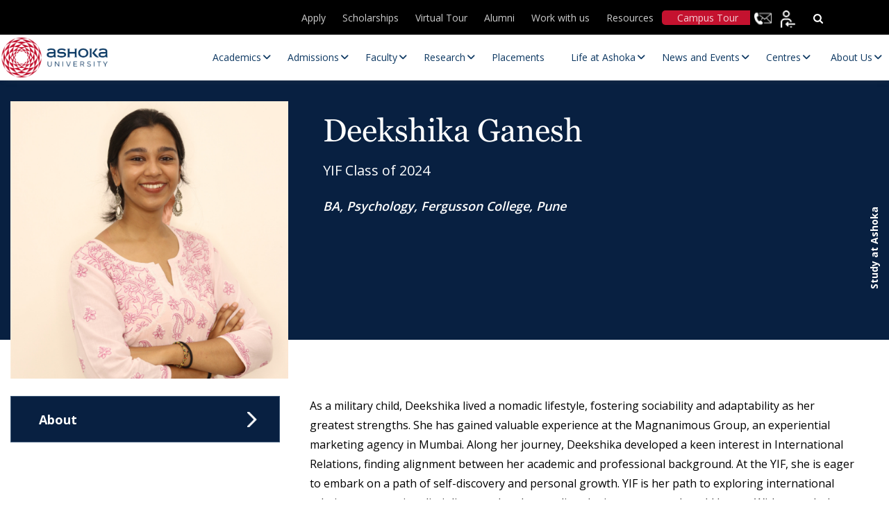

--- FILE ---
content_type: text/html; charset=UTF-8
request_url: https://www.ashoka.edu.in/profile/deekshika-ganesh-2/
body_size: 45617
content:
<!DOCTYPE html>
<html lang="en-US">

<head><meta charset="UTF-8"><script>if(navigator.userAgent.match(/MSIE|Internet Explorer/i)||navigator.userAgent.match(/Trident\/7\..*?rv:11/i)){var href=document.location.href;if(!href.match(/[?&]nowprocket/)){if(href.indexOf("?")==-1){if(href.indexOf("#")==-1){document.location.href=href+"?nowprocket=1"}else{document.location.href=href.replace("#","?nowprocket=1#")}}else{if(href.indexOf("#")==-1){document.location.href=href+"&nowprocket=1"}else{document.location.href=href.replace("#","&nowprocket=1#")}}}}</script><script>(()=>{class RocketLazyLoadScripts{constructor(){this.v="2.0.4",this.userEvents=["keydown","keyup","mousedown","mouseup","mousemove","mouseover","mouseout","touchmove","touchstart","touchend","touchcancel","wheel","click","dblclick","input"],this.attributeEvents=["onblur","onclick","oncontextmenu","ondblclick","onfocus","onmousedown","onmouseenter","onmouseleave","onmousemove","onmouseout","onmouseover","onmouseup","onmousewheel","onscroll","onsubmit"]}async t(){this.i(),this.o(),/iP(ad|hone)/.test(navigator.userAgent)&&this.h(),this.u(),this.l(this),this.m(),this.k(this),this.p(this),this._(),await Promise.all([this.R(),this.L()]),this.lastBreath=Date.now(),this.S(this),this.P(),this.D(),this.O(),this.M(),await this.C(this.delayedScripts.normal),await this.C(this.delayedScripts.defer),await this.C(this.delayedScripts.async),await this.T(),await this.F(),await this.j(),await this.A(),window.dispatchEvent(new Event("rocket-allScriptsLoaded")),this.everythingLoaded=!0,this.lastTouchEnd&&await new Promise(t=>setTimeout(t,500-Date.now()+this.lastTouchEnd)),this.I(),this.H(),this.U(),this.W()}i(){this.CSPIssue=sessionStorage.getItem("rocketCSPIssue"),document.addEventListener("securitypolicyviolation",t=>{this.CSPIssue||"script-src-elem"!==t.violatedDirective||"data"!==t.blockedURI||(this.CSPIssue=!0,sessionStorage.setItem("rocketCSPIssue",!0))},{isRocket:!0})}o(){window.addEventListener("pageshow",t=>{this.persisted=t.persisted,this.realWindowLoadedFired=!0},{isRocket:!0}),window.addEventListener("pagehide",()=>{this.onFirstUserAction=null},{isRocket:!0})}h(){let t;function e(e){t=e}window.addEventListener("touchstart",e,{isRocket:!0}),window.addEventListener("touchend",function i(o){o.changedTouches[0]&&t.changedTouches[0]&&Math.abs(o.changedTouches[0].pageX-t.changedTouches[0].pageX)<10&&Math.abs(o.changedTouches[0].pageY-t.changedTouches[0].pageY)<10&&o.timeStamp-t.timeStamp<200&&(window.removeEventListener("touchstart",e,{isRocket:!0}),window.removeEventListener("touchend",i,{isRocket:!0}),"INPUT"===o.target.tagName&&"text"===o.target.type||(o.target.dispatchEvent(new TouchEvent("touchend",{target:o.target,bubbles:!0})),o.target.dispatchEvent(new MouseEvent("mouseover",{target:o.target,bubbles:!0})),o.target.dispatchEvent(new PointerEvent("click",{target:o.target,bubbles:!0,cancelable:!0,detail:1,clientX:o.changedTouches[0].clientX,clientY:o.changedTouches[0].clientY})),event.preventDefault()))},{isRocket:!0})}q(t){this.userActionTriggered||("mousemove"!==t.type||this.firstMousemoveIgnored?"keyup"===t.type||"mouseover"===t.type||"mouseout"===t.type||(this.userActionTriggered=!0,this.onFirstUserAction&&this.onFirstUserAction()):this.firstMousemoveIgnored=!0),"click"===t.type&&t.preventDefault(),t.stopPropagation(),t.stopImmediatePropagation(),"touchstart"===this.lastEvent&&"touchend"===t.type&&(this.lastTouchEnd=Date.now()),"click"===t.type&&(this.lastTouchEnd=0),this.lastEvent=t.type,t.composedPath&&t.composedPath()[0].getRootNode()instanceof ShadowRoot&&(t.rocketTarget=t.composedPath()[0]),this.savedUserEvents.push(t)}u(){this.savedUserEvents=[],this.userEventHandler=this.q.bind(this),this.userEvents.forEach(t=>window.addEventListener(t,this.userEventHandler,{passive:!1,isRocket:!0})),document.addEventListener("visibilitychange",this.userEventHandler,{isRocket:!0})}U(){this.userEvents.forEach(t=>window.removeEventListener(t,this.userEventHandler,{passive:!1,isRocket:!0})),document.removeEventListener("visibilitychange",this.userEventHandler,{isRocket:!0}),this.savedUserEvents.forEach(t=>{(t.rocketTarget||t.target).dispatchEvent(new window[t.constructor.name](t.type,t))})}m(){const t="return false",e=Array.from(this.attributeEvents,t=>"data-rocket-"+t),i="["+this.attributeEvents.join("],[")+"]",o="[data-rocket-"+this.attributeEvents.join("],[data-rocket-")+"]",s=(e,i,o)=>{o&&o!==t&&(e.setAttribute("data-rocket-"+i,o),e["rocket"+i]=new Function("event",o),e.setAttribute(i,t))};new MutationObserver(t=>{for(const n of t)"attributes"===n.type&&(n.attributeName.startsWith("data-rocket-")||this.everythingLoaded?n.attributeName.startsWith("data-rocket-")&&this.everythingLoaded&&this.N(n.target,n.attributeName.substring(12)):s(n.target,n.attributeName,n.target.getAttribute(n.attributeName))),"childList"===n.type&&n.addedNodes.forEach(t=>{if(t.nodeType===Node.ELEMENT_NODE)if(this.everythingLoaded)for(const i of[t,...t.querySelectorAll(o)])for(const t of i.getAttributeNames())e.includes(t)&&this.N(i,t.substring(12));else for(const e of[t,...t.querySelectorAll(i)])for(const t of e.getAttributeNames())this.attributeEvents.includes(t)&&s(e,t,e.getAttribute(t))})}).observe(document,{subtree:!0,childList:!0,attributeFilter:[...this.attributeEvents,...e]})}I(){this.attributeEvents.forEach(t=>{document.querySelectorAll("[data-rocket-"+t+"]").forEach(e=>{this.N(e,t)})})}N(t,e){const i=t.getAttribute("data-rocket-"+e);i&&(t.setAttribute(e,i),t.removeAttribute("data-rocket-"+e))}k(t){Object.defineProperty(HTMLElement.prototype,"onclick",{get(){return this.rocketonclick||null},set(e){this.rocketonclick=e,this.setAttribute(t.everythingLoaded?"onclick":"data-rocket-onclick","this.rocketonclick(event)")}})}S(t){function e(e,i){let o=e[i];e[i]=null,Object.defineProperty(e,i,{get:()=>o,set(s){t.everythingLoaded?o=s:e["rocket"+i]=o=s}})}e(document,"onreadystatechange"),e(window,"onload"),e(window,"onpageshow");try{Object.defineProperty(document,"readyState",{get:()=>t.rocketReadyState,set(e){t.rocketReadyState=e},configurable:!0}),document.readyState="loading"}catch(t){console.log("WPRocket DJE readyState conflict, bypassing")}}l(t){this.originalAddEventListener=EventTarget.prototype.addEventListener,this.originalRemoveEventListener=EventTarget.prototype.removeEventListener,this.savedEventListeners=[],EventTarget.prototype.addEventListener=function(e,i,o){o&&o.isRocket||!t.B(e,this)&&!t.userEvents.includes(e)||t.B(e,this)&&!t.userActionTriggered||e.startsWith("rocket-")||t.everythingLoaded?t.originalAddEventListener.call(this,e,i,o):(t.savedEventListeners.push({target:this,remove:!1,type:e,func:i,options:o}),"mouseenter"!==e&&"mouseleave"!==e||t.originalAddEventListener.call(this,e,t.savedUserEvents.push,o))},EventTarget.prototype.removeEventListener=function(e,i,o){o&&o.isRocket||!t.B(e,this)&&!t.userEvents.includes(e)||t.B(e,this)&&!t.userActionTriggered||e.startsWith("rocket-")||t.everythingLoaded?t.originalRemoveEventListener.call(this,e,i,o):t.savedEventListeners.push({target:this,remove:!0,type:e,func:i,options:o})}}J(t,e){this.savedEventListeners=this.savedEventListeners.filter(i=>{let o=i.type,s=i.target||window;return e!==o||t!==s||(this.B(o,s)&&(i.type="rocket-"+o),this.$(i),!1)})}H(){EventTarget.prototype.addEventListener=this.originalAddEventListener,EventTarget.prototype.removeEventListener=this.originalRemoveEventListener,this.savedEventListeners.forEach(t=>this.$(t))}$(t){t.remove?this.originalRemoveEventListener.call(t.target,t.type,t.func,t.options):this.originalAddEventListener.call(t.target,t.type,t.func,t.options)}p(t){let e;function i(e){return t.everythingLoaded?e:e.split(" ").map(t=>"load"===t||t.startsWith("load.")?"rocket-jquery-load":t).join(" ")}function o(o){function s(e){const s=o.fn[e];o.fn[e]=o.fn.init.prototype[e]=function(){return this[0]===window&&t.userActionTriggered&&("string"==typeof arguments[0]||arguments[0]instanceof String?arguments[0]=i(arguments[0]):"object"==typeof arguments[0]&&Object.keys(arguments[0]).forEach(t=>{const e=arguments[0][t];delete arguments[0][t],arguments[0][i(t)]=e})),s.apply(this,arguments),this}}if(o&&o.fn&&!t.allJQueries.includes(o)){const e={DOMContentLoaded:[],"rocket-DOMContentLoaded":[]};for(const t in e)document.addEventListener(t,()=>{e[t].forEach(t=>t())},{isRocket:!0});o.fn.ready=o.fn.init.prototype.ready=function(i){function s(){parseInt(o.fn.jquery)>2?setTimeout(()=>i.bind(document)(o)):i.bind(document)(o)}return"function"==typeof i&&(t.realDomReadyFired?!t.userActionTriggered||t.fauxDomReadyFired?s():e["rocket-DOMContentLoaded"].push(s):e.DOMContentLoaded.push(s)),o([])},s("on"),s("one"),s("off"),t.allJQueries.push(o)}e=o}t.allJQueries=[],o(window.jQuery),Object.defineProperty(window,"jQuery",{get:()=>e,set(t){o(t)}})}P(){const t=new Map;document.write=document.writeln=function(e){const i=document.currentScript,o=document.createRange(),s=i.parentElement;let n=t.get(i);void 0===n&&(n=i.nextSibling,t.set(i,n));const c=document.createDocumentFragment();o.setStart(c,0),c.appendChild(o.createContextualFragment(e)),s.insertBefore(c,n)}}async R(){return new Promise(t=>{this.userActionTriggered?t():this.onFirstUserAction=t})}async L(){return new Promise(t=>{document.addEventListener("DOMContentLoaded",()=>{this.realDomReadyFired=!0,t()},{isRocket:!0})})}async j(){return this.realWindowLoadedFired?Promise.resolve():new Promise(t=>{window.addEventListener("load",t,{isRocket:!0})})}M(){this.pendingScripts=[];this.scriptsMutationObserver=new MutationObserver(t=>{for(const e of t)e.addedNodes.forEach(t=>{"SCRIPT"!==t.tagName||t.noModule||t.isWPRocket||this.pendingScripts.push({script:t,promise:new Promise(e=>{const i=()=>{const i=this.pendingScripts.findIndex(e=>e.script===t);i>=0&&this.pendingScripts.splice(i,1),e()};t.addEventListener("load",i,{isRocket:!0}),t.addEventListener("error",i,{isRocket:!0}),setTimeout(i,1e3)})})})}),this.scriptsMutationObserver.observe(document,{childList:!0,subtree:!0})}async F(){await this.X(),this.pendingScripts.length?(await this.pendingScripts[0].promise,await this.F()):this.scriptsMutationObserver.disconnect()}D(){this.delayedScripts={normal:[],async:[],defer:[]},document.querySelectorAll("script[type$=rocketlazyloadscript]").forEach(t=>{t.hasAttribute("data-rocket-src")?t.hasAttribute("async")&&!1!==t.async?this.delayedScripts.async.push(t):t.hasAttribute("defer")&&!1!==t.defer||"module"===t.getAttribute("data-rocket-type")?this.delayedScripts.defer.push(t):this.delayedScripts.normal.push(t):this.delayedScripts.normal.push(t)})}async _(){await this.L();let t=[];document.querySelectorAll("script[type$=rocketlazyloadscript][data-rocket-src]").forEach(e=>{let i=e.getAttribute("data-rocket-src");if(i&&!i.startsWith("data:")){i.startsWith("//")&&(i=location.protocol+i);try{const o=new URL(i).origin;o!==location.origin&&t.push({src:o,crossOrigin:e.crossOrigin||"module"===e.getAttribute("data-rocket-type")})}catch(t){}}}),t=[...new Map(t.map(t=>[JSON.stringify(t),t])).values()],this.Y(t,"preconnect")}async G(t){if(await this.K(),!0!==t.noModule||!("noModule"in HTMLScriptElement.prototype))return new Promise(e=>{let i;function o(){(i||t).setAttribute("data-rocket-status","executed"),e()}try{if(navigator.userAgent.includes("Firefox/")||""===navigator.vendor||this.CSPIssue)i=document.createElement("script"),[...t.attributes].forEach(t=>{let e=t.nodeName;"type"!==e&&("data-rocket-type"===e&&(e="type"),"data-rocket-src"===e&&(e="src"),i.setAttribute(e,t.nodeValue))}),t.text&&(i.text=t.text),t.nonce&&(i.nonce=t.nonce),i.hasAttribute("src")?(i.addEventListener("load",o,{isRocket:!0}),i.addEventListener("error",()=>{i.setAttribute("data-rocket-status","failed-network"),e()},{isRocket:!0}),setTimeout(()=>{i.isConnected||e()},1)):(i.text=t.text,o()),i.isWPRocket=!0,t.parentNode.replaceChild(i,t);else{const i=t.getAttribute("data-rocket-type"),s=t.getAttribute("data-rocket-src");i?(t.type=i,t.removeAttribute("data-rocket-type")):t.removeAttribute("type"),t.addEventListener("load",o,{isRocket:!0}),t.addEventListener("error",i=>{this.CSPIssue&&i.target.src.startsWith("data:")?(console.log("WPRocket: CSP fallback activated"),t.removeAttribute("src"),this.G(t).then(e)):(t.setAttribute("data-rocket-status","failed-network"),e())},{isRocket:!0}),s?(t.fetchPriority="high",t.removeAttribute("data-rocket-src"),t.src=s):t.src="data:text/javascript;base64,"+window.btoa(unescape(encodeURIComponent(t.text)))}}catch(i){t.setAttribute("data-rocket-status","failed-transform"),e()}});t.setAttribute("data-rocket-status","skipped")}async C(t){const e=t.shift();return e?(e.isConnected&&await this.G(e),this.C(t)):Promise.resolve()}O(){this.Y([...this.delayedScripts.normal,...this.delayedScripts.defer,...this.delayedScripts.async],"preload")}Y(t,e){this.trash=this.trash||[];let i=!0;var o=document.createDocumentFragment();t.forEach(t=>{const s=t.getAttribute&&t.getAttribute("data-rocket-src")||t.src;if(s&&!s.startsWith("data:")){const n=document.createElement("link");n.href=s,n.rel=e,"preconnect"!==e&&(n.as="script",n.fetchPriority=i?"high":"low"),t.getAttribute&&"module"===t.getAttribute("data-rocket-type")&&(n.crossOrigin=!0),t.crossOrigin&&(n.crossOrigin=t.crossOrigin),t.integrity&&(n.integrity=t.integrity),t.nonce&&(n.nonce=t.nonce),o.appendChild(n),this.trash.push(n),i=!1}}),document.head.appendChild(o)}W(){this.trash.forEach(t=>t.remove())}async T(){try{document.readyState="interactive"}catch(t){}this.fauxDomReadyFired=!0;try{await this.K(),this.J(document,"readystatechange"),document.dispatchEvent(new Event("rocket-readystatechange")),await this.K(),document.rocketonreadystatechange&&document.rocketonreadystatechange(),await this.K(),this.J(document,"DOMContentLoaded"),document.dispatchEvent(new Event("rocket-DOMContentLoaded")),await this.K(),this.J(window,"DOMContentLoaded"),window.dispatchEvent(new Event("rocket-DOMContentLoaded"))}catch(t){console.error(t)}}async A(){try{document.readyState="complete"}catch(t){}try{await this.K(),this.J(document,"readystatechange"),document.dispatchEvent(new Event("rocket-readystatechange")),await this.K(),document.rocketonreadystatechange&&document.rocketonreadystatechange(),await this.K(),this.J(window,"load"),window.dispatchEvent(new Event("rocket-load")),await this.K(),window.rocketonload&&window.rocketonload(),await this.K(),this.allJQueries.forEach(t=>t(window).trigger("rocket-jquery-load")),await this.K(),this.J(window,"pageshow");const t=new Event("rocket-pageshow");t.persisted=this.persisted,window.dispatchEvent(t),await this.K(),window.rocketonpageshow&&window.rocketonpageshow({persisted:this.persisted})}catch(t){console.error(t)}}async K(){Date.now()-this.lastBreath>45&&(await this.X(),this.lastBreath=Date.now())}async X(){return document.hidden?new Promise(t=>setTimeout(t)):new Promise(t=>requestAnimationFrame(t))}B(t,e){return e===document&&"readystatechange"===t||(e===document&&"DOMContentLoaded"===t||(e===window&&"DOMContentLoaded"===t||(e===window&&"load"===t||e===window&&"pageshow"===t)))}static run(){(new RocketLazyLoadScripts).t()}}RocketLazyLoadScripts.run()})();</script>
    
    <!-- <meta name="viewport" content="width=device-width, initial-scale=1"> -->
    <meta name="viewport" content="width=device-width, initial-scale=1, maximum-scale=1">

    <title>Ashoka University</title>
    <meta http-equiv="X-UA-Compatible" content="IE=edge">
    <meta name="google-site-verification" content="ZpTi-_X2yk_Sw5sSViV7Fu06Qok2C2i1QHRFgQQ9qlw" />
    
        <!-- Meta Pixel Code -->
    <script type="rocketlazyloadscript">
    ! function(f, b, e, v, n, t, s) {
        if (f.fbq) return;
        n = f.fbq = function() {
            n.callMethod ?
                n.callMethod.apply(n, arguments) : n.queue.push(arguments)
        };
        if (!f._fbq) f._fbq = n;
        n.push = n;
        n.loaded = !0;
        n.version = '2.0';
        n.queue = [];
        t = b.createElement(e);
        t.async = !0;
        t.src = v;
        s = b.getElementsByTagName(e)[0];
        s.parentNode.insertBefore(t, s)
    }(window, document, 'script',
        'https://connect.facebook.net/en_US/fbevents.js');
    fbq('init', '1897632487299672');
    fbq('track', 'PageView');
    </script>
    <noscript><img height="1" width="1" style="display:none"
            src="https://www.facebook.com/tr?id=1897632487299672&ev=PageView&noscript=1" /></noscript>
    <!-- End Meta Pixel Code -->
    
    
    <link rel="icon" type="image/png" href="https://www.ashoka.edu.in/wp-content/themes/ashoka/images/fevicon.png"
        sizes="64x64">
    <!-- <link rel="stylesheet" type="text/css" href="</?php echo get_template_directory_uri();?>/css/font-awesome.min.css" /> -->
    <link data-minify="1" rel="stylesheet" 
      href="https://www.ashoka.edu.in/wp-content/cache/min/1/ajax/libs/font-awesome/6.5.1/css/all.min.css?ver=1767595194" 
      media="print" 
      onload="this.media='all'" />
    <!-- <link rel="preconnect" href="https://fonts.gstatic.com"> -->
    <link rel="preload" as="image" href="https://www.ashoka.edu.in/wp-content/uploads/2025/09/Apps-open-mobile.webp" type="image/webp" fetchpriority="high" imagesrcset="https://www.ashoka.edu.in/wp-content/uploads/2025/09/Apps-open-mobile.webp 736w" imagesizes="...">
    <link rel="preload" as="image" href="https://www.ashoka.edu.in/wp-content/uploads/2025/09/New-banner-mobile.webp" type="image/webp" imagesrcset="https://www.ashoka.edu.in/wp-content/uploads/2025/09/New-banner-mobile.webp 736w" imagesizes="100vw">
    <link rel="preload" href="https://www.ashoka.edu.in/wp-content/plugins/ubermenu/assets/fontawesome/webfonts/fa-solid-900.woff2" as="font" type="font/woff" crossorigin>
    <link rel="preload" href="https://www.ashoka.edu.in/wp-content/themes/ashoka/fonts/OpenSans/OpenSans-SemiBold.woff2" as="font" type="font/woff" crossorigin>
    <link rel="preload"  href=" https://www.ashoka.edu.in/wp-content/themes/ashoka/fonts/OpenSans/OpenSans-Regular.woff2" as="font" type="font/woff" crossorigin>
    <link rel="preload" href="https://www.ashoka.edu.in/wp-content/themes/ashoka/fonts/Georgia_Bold.woff" as="font" type="font/woff" crossorigin>
    <link rel="preload" href="https://www.ashoka.edu.in/wp-content/themes/ashoka/fonts/Georgia.woff" as="font" type="font/woff" crossorigin>
    <!-- <link rel="stylesheet" type="text/css" href="</?php echo get_template_directory_uri();?>/css/all.min.css"  media="print" onload="this.media='all'"/> -->
    <link rel="stylesheet" type="text/css" href="https://www.ashoka.edu.in/wp-content/themes/ashoka/css/bootstrap.min.css" />
    <link rel="stylesheet" type="text/css" href="https://www.ashoka.edu.in/wp-content/themes/ashoka/css/owl.carousel.min.css">
    <link rel="stylesheet" type="text/css" href="https://www.ashoka.edu.in/wp-content/themes/ashoka/css/owl.theme.default.min.css">
    <link data-minify="1" rel="stylesheet" type="text/css" href="https://www.ashoka.edu.in/wp-content/cache/min/1/wp-content/themes/ashoka/css/merge-optimize.css?ver=1767595194" />

    <!-- Start VWO Async SmartCode -->
    <link rel="preconnect" href="https://dev.visualwebsiteoptimizer.com" />
    <script type="rocketlazyloadscript" data-rocket-type='text/javascript' id='vwoCode'>
    window._vwo_code || (function() {
        var account_id = 1047970,
            version = 2.1,
            settings_tolerance = 2000,
            hide_element = 'body',
            hide_element_style =
            'opacity:0 !important;filter:alpha(opacity=0) !important;background:none !important;transition:none !important;',
            /* DO NOT EDIT BELOW THIS LINE */
            f = false,
            w = window,
            d = document,
            v = d.querySelector('#vwoCode'),
            cK = '_vwo_' + account_id + '_settings',
            cc = {};
        try {
            var c = JSON.parse(localStorage.getItem('_vwo_' + account_id + '_config'));
            cc = c && typeof c === 'object' ? c : {}
        } catch (e) {}
        var stT = cc.stT === 'session' ? w.sessionStorage : w.localStorage;
        code = {
            nonce: v && v.nonce,
            use_existing_jquery: function() {
                return typeof use_existing_jquery !== 'undefined' ? use_existing_jquery : undefined
            },
            library_tolerance: function() {
                return typeof library_tolerance !== 'undefined' ? library_tolerance : undefined
            },
            settings_tolerance: function() {
                return cc.sT || settings_tolerance
            },
            hide_element_style: function() {
                return '{' + (cc.hES || hide_element_style) + '}'
            },
            hide_element: function() {
                if (performance.getEntriesByName('first-contentful-paint')[0]) {
                    return ''
                }
                return typeof cc.hE === 'string' ? cc.hE : hide_element
            },
            getVersion: function() {
                return version
            },
            finish: function(e) {
                if (!f) {
                    f = true;
                    var t = d.getElementById('_vis_opt_path_hides');
                    if (t) t.parentNode.removeChild(t);
                    if (e)(new Image).src = 'https://dev.visualwebsiteoptimizer.com/ee.gif?a=' +
                        account_id + e
                }
            },
            finished: function() {
                return f
            },
            addScript: function(e) {
                var t = d.createElement('script');
                t.type = 'text/javascript';
                if (e.src) {
                    t.src = e.src
                } else {
                    t.text = e.text
                }
                v && t.setAttribute('nonce', v.nonce);
                d.getElementsByTagName('head')[0].appendChild(t)
            },
            load: function(e, t) {
                var n = this.getSettings(),
                    i = d.createElement('script'),
                    r = this;
                t = t || {};
                if (n) {
                    i.textContent = n;
                    d.getElementsByTagName('head')[0].appendChild(i);
                    if (!w.VWO || VWO.caE) {
                        stT.removeItem(cK);
                        r.load(e)
                    }
                } else {
                    var o = new XMLHttpRequest;
                    o.open('GET', e, true);
                    o.withCredentials = !t.dSC;
                    o.responseType = t.responseType || 'text';
                    o.onload = function() {
                        if (t.onloadCb) {
                            return t.onloadCb(o, e)
                        }
                        if (o.status === 200 || o.status === 304) {
                            _vwo_code.addScript({
                                text: o.responseText
                            })
                        } else {
                            _vwo_code.finish('&e=loading_failure:' + e)
                        }
                    };
                    o.onerror = function() {
                        if (t.onerrorCb) {
                            return t.onerrorCb(e)
                        }
                        _vwo_code.finish('&e=loading_failure:' + e)
                    };
                    o.send()
                }
            },
            getSettings: function() {
                try {
                    var e = stT.getItem(cK);
                    if (!e) {
                        return
                    }
                    e = JSON.parse(e);
                    if (Date.now() > e.e) {
                        stT.removeItem(cK);
                        return
                    }
                    return e.s
                } catch (e) {
                    return
                }
            },
            init: function() {
                if (d.URL.indexOf('__vwo_disable__') > -1) return;
                var e = this.settings_tolerance();
                w._vwo_settings_timer = setTimeout(function() {
                    _vwo_code.finish();
                    stT.removeItem(cK)
                }, e);
                var t;
                if (this.hide_element() !== 'body') {
                    t = d.createElement('style');
                    var n = this.hide_element(),
                        i = n ? n + this.hide_element_style() : '',
                        r = d.getElementsByTagName('head')[0];
                    t.setAttribute('id', '_vis_opt_path_hides');
                    v && t.setAttribute('nonce', v.nonce);
                    t.setAttribute('type', 'text/css');
                    if (t.styleSheet) t.styleSheet.cssText = i;
                    else t.appendChild(d.createTextNode(i));
                    r.appendChild(t)
                } else {
                    t = d.getElementsByTagName('head')[0];
                    var i = d.createElement('div');
                    i.style.cssText =
                        'z-index: 2147483647 !important;position: fixed !important;left: 0 !important;top: 0 !important;width: 100% !important;height: 100% !important;background: white !important;display: block !important;';
                    i.setAttribute('id', '_vis_opt_path_hides');
                    i.classList.add('_vis_hide_layer');
                    t.parentNode.insertBefore(i, t.nextSibling)
                }
                var o = window._vis_opt_url || d.URL,
                    s = 'https://dev.visualwebsiteoptimizer.com/j.php?a=' + account_id + '&u=' +
                    encodeURIComponent(o) + '&vn=' + version;
                if (w.location.search.indexOf('_vwo_xhr') !== -1) {
                    this.addScript({
                        src: s
                    })
                } else {
                    this.load(s + '&x=true')
                }
            }
        };
        w._vwo_code = code;
        code.init();
    })();
    </script>
    <!-- End VWO Async SmartCode -->

    
    <!-- Google tag (gtag.js) -->
    <script type="rocketlazyloadscript" async data-rocket-src="https://www.googletagmanager.com/gtag/js?id=G-KD3HQBKN52"></script>
    <script type="rocketlazyloadscript">
    window.dataLayer = window.dataLayer || [];

    function gtag() {
        dataLayer.push(arguments);
    }
    gtag('js', new Date());

    gtag('config', 'G-KD3HQBKN52');
    </script>
        <!-- Global site tag (gtag.js) - Google Analytics -->
    <!--
    <script type="rocketlazyloadscript" async data-rocket-src="https://www.googletagmanager.com/gtag/js?id=UA-92276786-1"></script>
    <script type="rocketlazyloadscript">
    window.dataLayer = window.dataLayer || [];
    function gtag(){dataLayer.push(arguments);}
    gtag('js', new Date());

    gtag('config', 'UA-92276786-1');
    </script>
    -->

    <!-- Global site tag (gtag.js) - Google Ads: 829326130 -->
    <script type="rocketlazyloadscript" async data-rocket-src="https://www.googletagmanager.com/gtag/js?id=AW-829326130"></script>
    <script type="rocketlazyloadscript">
    window.dataLayer = window.dataLayer || [];

    function gtag() {
        dataLayer.push(arguments);
    }
    gtag('js', new Date());
    gtag('config', 'AW-829326130');
    </script>
        <div id="fb-root"></div>
    <script type="rocketlazyloadscript" async crossorigin="anonymous" data-rocket-src="https://connect.facebook.net/en_US/sdk.js#xfbml=1&version=v11.0"
        nonce="QZfTneQ5"></script>


    <script type="rocketlazyloadscript">
    var baseUri = 'https://www.ashoka.edu.in';
    </script>
    <meta name='robots' content='index, follow, max-image-preview:large, max-snippet:-1, max-video-preview:-1' />
    <script>
        (function() {
            // Create and inject style to hide content initially
            var style = document.createElement('style');
            style.textContent = 'body { opacity: 0; }';
            document.head.appendChild(style);

            function initializeMegaMenu() {
                // Match your specific jQuery selector using vanilla JavaScript
                var subMenus = document.querySelectorAll('.main-navigation .navigation > ul > li > ul');
                subMenus.forEach(function(subMenu) {
                    if (!subMenu.classList.contains('megamenu_wrp')) {
                        subMenu.classList.add('megamenu_wrp');
                    }
                });
                
                // Make body visible
                document.body.style.opacity = '1';
                style.remove();
            }

            // Run as early as possible
            if (document.readyState === 'loading') {
                document.addEventListener('DOMContentLoaded', initializeMegaMenu);
            } else {
                initializeMegaMenu();
            }

            // Backup timeout
            setTimeout(function() {
                document.body.style.opacity = '1';
                style.remove();
            }, 500);
        })();
    </script>
    
	<!-- This site is optimized with the Yoast SEO plugin v26.6 - https://yoast.com/wordpress/plugins/seo/ -->
	<link rel="canonical" href="https://www.ashoka.edu.in/profile/deekshika-ganesh-2/" />
	<meta property="og:locale" content="en_US" />
	<meta property="og:type" content="article" />
	<meta property="og:title" content="Deekshika Ganesh - Ashoka University" />
	<meta property="og:url" content="https://www.ashoka.edu.in/profile/deekshika-ganesh-2/" />
	<meta property="og:site_name" content="Ashoka University" />
	<meta property="article:publisher" content="https://www.facebook.com/AshokaUniversity" />
	<meta property="article:modified_time" content="2024-02-16T08:19:58+00:00" />
	<meta name="twitter:card" content="summary_large_image" />
	<meta name="twitter:site" content="@AshokaUniv" />
	<script type="application/ld+json" class="yoast-schema-graph">{"@context":"https://schema.org","@graph":[{"@type":"WebPage","@id":"https://www.ashoka.edu.in/profile/deekshika-ganesh-2/","url":"https://www.ashoka.edu.in/profile/deekshika-ganesh-2/","name":"Deekshika Ganesh - Ashoka University","isPartOf":{"@id":"https://www.ashoka.edu.in/#website"},"datePublished":"2024-02-16T08:18:09+00:00","dateModified":"2024-02-16T08:19:58+00:00","breadcrumb":{"@id":"https://www.ashoka.edu.in/profile/deekshika-ganesh-2/#breadcrumb"},"inLanguage":"en-US","potentialAction":[{"@type":"ReadAction","target":["https://www.ashoka.edu.in/profile/deekshika-ganesh-2/"]}]},{"@type":"BreadcrumbList","@id":"https://www.ashoka.edu.in/profile/deekshika-ganesh-2/#breadcrumb","itemListElement":[{"@type":"ListItem","position":1,"name":"Profiles","item":"https://www.ashoka.edu.in/profile/"},{"@type":"ListItem","position":2,"name":"Deekshika Ganesh"}]},{"@type":"WebSite","@id":"https://www.ashoka.edu.in/#website","url":"https://www.ashoka.edu.in/","name":"Ashoka University: Leading Liberal Arts and Sciences University","description":"","publisher":{"@id":"https://www.ashoka.edu.in/#organization"},"potentialAction":[{"@type":"SearchAction","target":{"@type":"EntryPoint","urlTemplate":"https://www.ashoka.edu.in/?s={search_term_string}"},"query-input":{"@type":"PropertyValueSpecification","valueRequired":true,"valueName":"search_term_string"}}],"inLanguage":"en-US"},{"@type":"Organization","@id":"https://www.ashoka.edu.in/#organization","name":"Ashoka University","url":"https://www.ashoka.edu.in/","logo":{"@type":"ImageObject","inLanguage":"en-US","@id":"https://www.ashoka.edu.in/#/schema/logo/image/","url":"https://www.ashoka.edu.in/wp-content/uploads/2021/09/site-logo.png","contentUrl":"https://www.ashoka.edu.in/wp-content/uploads/2021/09/site-logo.png","width":198,"height":69,"caption":"Ashoka University"},"image":{"@id":"https://www.ashoka.edu.in/#/schema/logo/image/"},"sameAs":["https://www.facebook.com/AshokaUniversity","https://x.com/AshokaUniv","https://www.instagram.com/ashokauniv/","https://www.youtube.com/user/AshokaUniversity"]}]}</script>
	<!-- / Yoast SEO plugin. -->


<link rel='dns-prefetch' href='//widget.tagembed.com' />
<link rel='dns-prefetch' href='//cdnjs.cloudflare.com' />
<link rel='dns-prefetch' href='//fonts.googleapis.com' />
<style id='wp-img-auto-sizes-contain-inline-css' type='text/css'>
img:is([sizes=auto i],[sizes^="auto," i]){contain-intrinsic-size:3000px 1500px}
/*# sourceURL=wp-img-auto-sizes-contain-inline-css */
</style>
<link data-minify="1" rel='stylesheet' id='post-views-counter-frontend-css' href='https://www.ashoka.edu.in/wp-content/cache/min/1/wp-content/plugins/post-views-counter/css/frontend.css?ver=1767595194' type='text/css' media='all' />
<link data-minify="1" rel='stylesheet' id='sbi_styles-css' href='https://www.ashoka.edu.in/wp-content/cache/min/1/wp-content/plugins/instagram-feed-pro/css/sbi-styles.css?ver=1767595194' type='text/css' media='all' />
<link data-minify="1" rel='stylesheet' id='wp-block-library-css' href='https://www.ashoka.edu.in/wp-content/cache/min/1/wp-includes/css/dist/block-library/style.css?ver=1767595195' type='text/css' media='all' />
<style id='global-styles-inline-css' type='text/css'>
:root{--wp--preset--aspect-ratio--square: 1;--wp--preset--aspect-ratio--4-3: 4/3;--wp--preset--aspect-ratio--3-4: 3/4;--wp--preset--aspect-ratio--3-2: 3/2;--wp--preset--aspect-ratio--2-3: 2/3;--wp--preset--aspect-ratio--16-9: 16/9;--wp--preset--aspect-ratio--9-16: 9/16;--wp--preset--color--black: #000000;--wp--preset--color--cyan-bluish-gray: #abb8c3;--wp--preset--color--white: #ffffff;--wp--preset--color--pale-pink: #f78da7;--wp--preset--color--vivid-red: #cf2e2e;--wp--preset--color--luminous-vivid-orange: #ff6900;--wp--preset--color--luminous-vivid-amber: #fcb900;--wp--preset--color--light-green-cyan: #7bdcb5;--wp--preset--color--vivid-green-cyan: #00d084;--wp--preset--color--pale-cyan-blue: #8ed1fc;--wp--preset--color--vivid-cyan-blue: #0693e3;--wp--preset--color--vivid-purple: #9b51e0;--wp--preset--gradient--vivid-cyan-blue-to-vivid-purple: linear-gradient(135deg,rgb(6,147,227) 0%,rgb(155,81,224) 100%);--wp--preset--gradient--light-green-cyan-to-vivid-green-cyan: linear-gradient(135deg,rgb(122,220,180) 0%,rgb(0,208,130) 100%);--wp--preset--gradient--luminous-vivid-amber-to-luminous-vivid-orange: linear-gradient(135deg,rgb(252,185,0) 0%,rgb(255,105,0) 100%);--wp--preset--gradient--luminous-vivid-orange-to-vivid-red: linear-gradient(135deg,rgb(255,105,0) 0%,rgb(207,46,46) 100%);--wp--preset--gradient--very-light-gray-to-cyan-bluish-gray: linear-gradient(135deg,rgb(238,238,238) 0%,rgb(169,184,195) 100%);--wp--preset--gradient--cool-to-warm-spectrum: linear-gradient(135deg,rgb(74,234,220) 0%,rgb(151,120,209) 20%,rgb(207,42,186) 40%,rgb(238,44,130) 60%,rgb(251,105,98) 80%,rgb(254,248,76) 100%);--wp--preset--gradient--blush-light-purple: linear-gradient(135deg,rgb(255,206,236) 0%,rgb(152,150,240) 100%);--wp--preset--gradient--blush-bordeaux: linear-gradient(135deg,rgb(254,205,165) 0%,rgb(254,45,45) 50%,rgb(107,0,62) 100%);--wp--preset--gradient--luminous-dusk: linear-gradient(135deg,rgb(255,203,112) 0%,rgb(199,81,192) 50%,rgb(65,88,208) 100%);--wp--preset--gradient--pale-ocean: linear-gradient(135deg,rgb(255,245,203) 0%,rgb(182,227,212) 50%,rgb(51,167,181) 100%);--wp--preset--gradient--electric-grass: linear-gradient(135deg,rgb(202,248,128) 0%,rgb(113,206,126) 100%);--wp--preset--gradient--midnight: linear-gradient(135deg,rgb(2,3,129) 0%,rgb(40,116,252) 100%);--wp--preset--font-size--small: 13px;--wp--preset--font-size--medium: 20px;--wp--preset--font-size--large: 36px;--wp--preset--font-size--x-large: 42px;--wp--preset--spacing--20: 0.44rem;--wp--preset--spacing--30: 0.67rem;--wp--preset--spacing--40: 1rem;--wp--preset--spacing--50: 1.5rem;--wp--preset--spacing--60: 2.25rem;--wp--preset--spacing--70: 3.38rem;--wp--preset--spacing--80: 5.06rem;--wp--preset--shadow--natural: 6px 6px 9px rgba(0, 0, 0, 0.2);--wp--preset--shadow--deep: 12px 12px 50px rgba(0, 0, 0, 0.4);--wp--preset--shadow--sharp: 6px 6px 0px rgba(0, 0, 0, 0.2);--wp--preset--shadow--outlined: 6px 6px 0px -3px rgb(255, 255, 255), 6px 6px rgb(0, 0, 0);--wp--preset--shadow--crisp: 6px 6px 0px rgb(0, 0, 0);}:where(.is-layout-flex){gap: 0.5em;}:where(.is-layout-grid){gap: 0.5em;}body .is-layout-flex{display: flex;}.is-layout-flex{flex-wrap: wrap;align-items: center;}.is-layout-flex > :is(*, div){margin: 0;}body .is-layout-grid{display: grid;}.is-layout-grid > :is(*, div){margin: 0;}:where(.wp-block-columns.is-layout-flex){gap: 2em;}:where(.wp-block-columns.is-layout-grid){gap: 2em;}:where(.wp-block-post-template.is-layout-flex){gap: 1.25em;}:where(.wp-block-post-template.is-layout-grid){gap: 1.25em;}.has-black-color{color: var(--wp--preset--color--black) !important;}.has-cyan-bluish-gray-color{color: var(--wp--preset--color--cyan-bluish-gray) !important;}.has-white-color{color: var(--wp--preset--color--white) !important;}.has-pale-pink-color{color: var(--wp--preset--color--pale-pink) !important;}.has-vivid-red-color{color: var(--wp--preset--color--vivid-red) !important;}.has-luminous-vivid-orange-color{color: var(--wp--preset--color--luminous-vivid-orange) !important;}.has-luminous-vivid-amber-color{color: var(--wp--preset--color--luminous-vivid-amber) !important;}.has-light-green-cyan-color{color: var(--wp--preset--color--light-green-cyan) !important;}.has-vivid-green-cyan-color{color: var(--wp--preset--color--vivid-green-cyan) !important;}.has-pale-cyan-blue-color{color: var(--wp--preset--color--pale-cyan-blue) !important;}.has-vivid-cyan-blue-color{color: var(--wp--preset--color--vivid-cyan-blue) !important;}.has-vivid-purple-color{color: var(--wp--preset--color--vivid-purple) !important;}.has-black-background-color{background-color: var(--wp--preset--color--black) !important;}.has-cyan-bluish-gray-background-color{background-color: var(--wp--preset--color--cyan-bluish-gray) !important;}.has-white-background-color{background-color: var(--wp--preset--color--white) !important;}.has-pale-pink-background-color{background-color: var(--wp--preset--color--pale-pink) !important;}.has-vivid-red-background-color{background-color: var(--wp--preset--color--vivid-red) !important;}.has-luminous-vivid-orange-background-color{background-color: var(--wp--preset--color--luminous-vivid-orange) !important;}.has-luminous-vivid-amber-background-color{background-color: var(--wp--preset--color--luminous-vivid-amber) !important;}.has-light-green-cyan-background-color{background-color: var(--wp--preset--color--light-green-cyan) !important;}.has-vivid-green-cyan-background-color{background-color: var(--wp--preset--color--vivid-green-cyan) !important;}.has-pale-cyan-blue-background-color{background-color: var(--wp--preset--color--pale-cyan-blue) !important;}.has-vivid-cyan-blue-background-color{background-color: var(--wp--preset--color--vivid-cyan-blue) !important;}.has-vivid-purple-background-color{background-color: var(--wp--preset--color--vivid-purple) !important;}.has-black-border-color{border-color: var(--wp--preset--color--black) !important;}.has-cyan-bluish-gray-border-color{border-color: var(--wp--preset--color--cyan-bluish-gray) !important;}.has-white-border-color{border-color: var(--wp--preset--color--white) !important;}.has-pale-pink-border-color{border-color: var(--wp--preset--color--pale-pink) !important;}.has-vivid-red-border-color{border-color: var(--wp--preset--color--vivid-red) !important;}.has-luminous-vivid-orange-border-color{border-color: var(--wp--preset--color--luminous-vivid-orange) !important;}.has-luminous-vivid-amber-border-color{border-color: var(--wp--preset--color--luminous-vivid-amber) !important;}.has-light-green-cyan-border-color{border-color: var(--wp--preset--color--light-green-cyan) !important;}.has-vivid-green-cyan-border-color{border-color: var(--wp--preset--color--vivid-green-cyan) !important;}.has-pale-cyan-blue-border-color{border-color: var(--wp--preset--color--pale-cyan-blue) !important;}.has-vivid-cyan-blue-border-color{border-color: var(--wp--preset--color--vivid-cyan-blue) !important;}.has-vivid-purple-border-color{border-color: var(--wp--preset--color--vivid-purple) !important;}.has-vivid-cyan-blue-to-vivid-purple-gradient-background{background: var(--wp--preset--gradient--vivid-cyan-blue-to-vivid-purple) !important;}.has-light-green-cyan-to-vivid-green-cyan-gradient-background{background: var(--wp--preset--gradient--light-green-cyan-to-vivid-green-cyan) !important;}.has-luminous-vivid-amber-to-luminous-vivid-orange-gradient-background{background: var(--wp--preset--gradient--luminous-vivid-amber-to-luminous-vivid-orange) !important;}.has-luminous-vivid-orange-to-vivid-red-gradient-background{background: var(--wp--preset--gradient--luminous-vivid-orange-to-vivid-red) !important;}.has-very-light-gray-to-cyan-bluish-gray-gradient-background{background: var(--wp--preset--gradient--very-light-gray-to-cyan-bluish-gray) !important;}.has-cool-to-warm-spectrum-gradient-background{background: var(--wp--preset--gradient--cool-to-warm-spectrum) !important;}.has-blush-light-purple-gradient-background{background: var(--wp--preset--gradient--blush-light-purple) !important;}.has-blush-bordeaux-gradient-background{background: var(--wp--preset--gradient--blush-bordeaux) !important;}.has-luminous-dusk-gradient-background{background: var(--wp--preset--gradient--luminous-dusk) !important;}.has-pale-ocean-gradient-background{background: var(--wp--preset--gradient--pale-ocean) !important;}.has-electric-grass-gradient-background{background: var(--wp--preset--gradient--electric-grass) !important;}.has-midnight-gradient-background{background: var(--wp--preset--gradient--midnight) !important;}.has-small-font-size{font-size: var(--wp--preset--font-size--small) !important;}.has-medium-font-size{font-size: var(--wp--preset--font-size--medium) !important;}.has-large-font-size{font-size: var(--wp--preset--font-size--large) !important;}.has-x-large-font-size{font-size: var(--wp--preset--font-size--x-large) !important;}
/*# sourceURL=global-styles-inline-css */
</style>
<style id='core-block-supports-inline-css' type='text/css'>
/**
 * Core styles: block-supports
 */

/*# sourceURL=core-block-supports-inline-css */
</style>

<style id='classic-theme-styles-inline-css' type='text/css'>
/**
 * These rules are needed for backwards compatibility.
 * They should match the button element rules in the base theme.json file.
 */
.wp-block-button__link {
	color: #ffffff;
	background-color: #32373c;
	border-radius: 9999px; /* 100% causes an oval, but any explicit but really high value retains the pill shape. */

	/* This needs a low specificity so it won't override the rules from the button element if defined in theme.json. */
	box-shadow: none;
	text-decoration: none;

	/* The extra 2px are added to size solids the same as the outline versions.*/
	padding: calc(0.667em + 2px) calc(1.333em + 2px);

	font-size: 1.125em;
}

.wp-block-file__button {
	background: #32373c;
	color: #ffffff;
	text-decoration: none;
}

/*# sourceURL=/wp-includes/css/classic-themes.css */
</style>
<link data-minify="1" rel='stylesheet' id='ai-title-meta-css' href='https://www.ashoka.edu.in/wp-content/cache/min/1/wp-content/plugins/ai-title-meta/public/css/ai-title-meta-public.css?ver=1767595195' type='text/css' media='all' />
<link data-minify="1" rel='stylesheet' id='ai-title-meta-shortcode-css' href='https://www.ashoka.edu.in/wp-content/cache/min/1/wp-content/plugins/ai-title-meta/public/css/ai-title-meta-shortcode.css?ver=1767595195' type='text/css' media='all' />
<link data-minify="1" rel='stylesheet' id='pld-font-awesome-css' href='https://www.ashoka.edu.in/wp-content/cache/min/1/wp-content/plugins/posts-like-dislike/css/fontawesome/css/all.min.css?ver=1767595195' type='text/css' media='all' />
<link data-minify="1" rel='stylesheet' id='pld-frontend-css' href='https://www.ashoka.edu.in/wp-content/cache/min/1/wp-content/plugins/posts-like-dislike/css/pld-frontend.css?ver=1767595195' type='text/css' media='all' />
<link rel='stylesheet' id='ubermenu-open-sans-css' href='//fonts.googleapis.com/css?family=Open+Sans%3A%2C300%2C400%2C700&#038;ver=6.9' type='text/css' media='all' />
<link data-minify="1" rel='stylesheet' id='contact-form-7-css' href='https://www.ashoka.edu.in/wp-content/cache/min/1/wp-content/plugins/contact-form-7/includes/css/styles.css?ver=1767595195' type='text/css' media='all' />
<link data-minify="1" rel='stylesheet' id='wpcf7-redirect-script-frontend-css' href='https://www.ashoka.edu.in/wp-content/cache/min/1/wp-content/plugins/wpcf7-redirect/build/assets/frontend-script.css?ver=1767595195' type='text/css' media='all' />
<link data-minify="1" rel='stylesheet' id='tribe-ext-daystrip-css' href='https://www.ashoka.edu.in/wp-content/cache/min/1/wp-content/plugins/tribe-ext-daystrip/src/resources/style.css?ver=1767595195' type='text/css' media='all' />
<link data-minify="1" rel='stylesheet' id='style-css' href='https://www.ashoka.edu.in/wp-content/cache/min/1/wp-content/themes/ashoka/style.css?ver=1767595195' type='text/css' media='all' />
<link rel='stylesheet' id='ubermenu-css' href='https://www.ashoka.edu.in/wp-content/plugins/ubermenu/pro/assets/css/ubermenu.min.css?ver=3.8.5' type='text/css' media='all' />
<link data-minify="1" rel='stylesheet' id='ubermenu-white-css' href='https://www.ashoka.edu.in/wp-content/cache/min/1/wp-content/plugins/ubermenu/pro/assets/css/skins/white.css?ver=1767595195' type='text/css' media='all' />
<link data-minify="1" rel='stylesheet' id='ubermenu-font-awesome-all-css' href='https://www.ashoka.edu.in/wp-content/cache/min/1/wp-content/plugins/ubermenu/assets/fontawesome/css/all.min.css?ver=1767595195' type='text/css' media='all' />
<link data-minify="1" rel='stylesheet' id='mo_customer_validation_form_main_css-css' href='https://www.ashoka.edu.in/wp-content/cache/min/1/wp-content/plugins/miniorange-otp-verification/includes/css/mo_forms_css.css?ver=1767595195' type='text/css' media='all' />
<link data-minify="1" rel='stylesheet' id='sib-front-css-css' href='https://www.ashoka.edu.in/wp-content/cache/min/1/wp-content/plugins/mailin/css/mailin-front.css?ver=1767595195' type='text/css' media='all' />
<script type="text/javascript" src="https://www.ashoka.edu.in/wp-includes/js/jquery/jquery.js?ver=3.7.1" id="jquery-core-js"></script>
<script type="rocketlazyloadscript" data-minify="1" data-rocket-type="text/javascript" data-rocket-src="https://www.ashoka.edu.in/wp-content/cache/min/1/wp-includes/js/jquery/jquery-migrate.js?ver=1767595195" id="jquery-migrate-js" data-rocket-defer defer></script>
<script type="rocketlazyloadscript" data-rocket-type="text/javascript" id="jquery-js-after">
/* <![CDATA[ */

    document.addEventListener('DOMContentLoaded', function() {
        var eventsContainer = document.querySelector('div[data-js="tribe-events-view"]');
        if (eventsContainer) {
            eventsContainer.classList.add(
                'tribe-common--breakpoint-xsmall', 
                'tribe-common--breakpoint-medium', 
                'tribe-common--breakpoint-full'
            );
        }
    });
    
//# sourceURL=jquery-js-after
/* ]]> */
</script>
<script type="rocketlazyloadscript" data-minify="1" data-rocket-type="text/javascript" data-rocket-src="https://www.ashoka.edu.in/wp-content/cache/min/1/wp-content/plugins/ai-title-meta/public/js/ai-title-meta-public.js?ver=1767595195" id="ai-title-meta-js" data-rocket-defer defer></script>
<script type="text/javascript" id="ai-title-meta-shortcode-js-extra">
/* <![CDATA[ */
var ai_title_meta_ajax = {"ajax_url":"https://www.ashoka.edu.in/wp-admin/admin-ajax.php","nonce":"a103f5e26b"};
//# sourceURL=ai-title-meta-shortcode-js-extra
/* ]]> */
</script>
<script type="rocketlazyloadscript" data-minify="1" data-rocket-type="text/javascript" data-rocket-src="https://www.ashoka.edu.in/wp-content/cache/min/1/wp-content/plugins/ai-title-meta/public/js/ai-title-meta-shortcode.js?ver=1767595195" id="ai-title-meta-shortcode-js" data-rocket-defer defer></script>
<script type="text/javascript" id="pld-frontend-js-extra">
/* <![CDATA[ */
var pld_js_object = {"admin_ajax_url":"https://www.ashoka.edu.in/wp-admin/admin-ajax.php","admin_ajax_nonce":"c1781de3a1"};
//# sourceURL=pld-frontend-js-extra
/* ]]> */
</script>
<script type="rocketlazyloadscript" data-minify="1" data-rocket-type="text/javascript" data-rocket-src="https://www.ashoka.edu.in/wp-content/cache/min/1/wp-content/plugins/posts-like-dislike/js/pld-frontend.js?ver=1767595195" id="pld-frontend-js" data-rocket-defer defer></script>
<script type="text/javascript" id="ajax-script-js-extra">
/* <![CDATA[ */
var my_ajax_object = {"ajax_url":"https://www.ashoka.edu.in/wp-admin/admin-ajax.php"};
//# sourceURL=ajax-script-js-extra
/* ]]> */
</script>
<script type="rocketlazyloadscript" data-minify="1" data-rocket-type="text/javascript" data-rocket-src="https://www.ashoka.edu.in/wp-content/cache/min/1/wp-content/themes/ashoka/js/ajax-script.js?ver=1767595195" id="ajax-script-js" data-rocket-defer defer></script>
<script type="text/javascript" id="sib-front-js-js-extra">
/* <![CDATA[ */
var sibErrMsg = {"invalidMail":"Please fill out valid email address","requiredField":"Please fill out required fields","invalidDateFormat":"Please fill out valid date format","invalidSMSFormat":"Please fill out valid phone number"};
var ajax_sib_front_object = {"ajax_url":"https://www.ashoka.edu.in/wp-admin/admin-ajax.php","ajax_nonce":"6bfdad6a33","flag_url":"https://www.ashoka.edu.in/wp-content/plugins/mailin/img/flags/"};
//# sourceURL=sib-front-js-js-extra
/* ]]> */
</script>
<script type="rocketlazyloadscript" data-minify="1" data-rocket-type="text/javascript" data-rocket-src="https://www.ashoka.edu.in/wp-content/cache/min/1/wp-content/plugins/mailin/js/mailin-front.js?ver=1767595195" id="sib-front-js-js" data-rocket-defer defer></script>
<link rel="https://api.w.org/" href="https://www.ashoka.edu.in/wp-json/" /><link rel="alternate" title="JSON" type="application/json" href="https://www.ashoka.edu.in/wp-json/wp/v2/profile/55588" /><link rel="EditURI" type="application/rsd+xml" title="RSD" href="https://www.ashoka.edu.in/xmlrpc.php?rsd" />
<style>span.pld-count-wrap {color: #000000;}</style><style id="ubermenu-custom-generated-css">
/** Font Awesome 4 Compatibility **/
.fa{font-style:normal;font-variant:normal;font-weight:normal;font-family:FontAwesome;}

/** UberMenu Responsive Styles (Breakpoint Setting) **/
@media screen and (min-width: 993px){
  .ubermenu{ display:block !important; } .ubermenu-responsive .ubermenu-item.ubermenu-hide-desktop{ display:none !important; } .ubermenu-responsive.ubermenu-retractors-responsive .ubermenu-retractor-mobile{ display:none; }  /* Top level items full height */ .ubermenu.ubermenu-horizontal.ubermenu-items-vstretch .ubermenu-nav{   display:flex;   align-items:stretch; } .ubermenu.ubermenu-horizontal.ubermenu-items-vstretch .ubermenu-item.ubermenu-item-level-0{   display:flex;   flex-direction:column; } .ubermenu.ubermenu-horizontal.ubermenu-items-vstretch .ubermenu-item.ubermenu-item-level-0 > .ubermenu-target{   flex:1;   display:flex;   align-items:center; flex-wrap:wrap; } .ubermenu.ubermenu-horizontal.ubermenu-items-vstretch .ubermenu-item.ubermenu-item-level-0 > .ubermenu-target > .ubermenu-target-divider{ position:static; flex-basis:100%; } .ubermenu.ubermenu-horizontal.ubermenu-items-vstretch .ubermenu-item.ubermenu-item-level-0 > .ubermenu-target.ubermenu-item-layout-image_left > .ubermenu-target-text{ padding-left:1em; } .ubermenu.ubermenu-horizontal.ubermenu-items-vstretch .ubermenu-item.ubermenu-item-level-0 > .ubermenu-target.ubermenu-item-layout-image_right > .ubermenu-target-text{ padding-right:1em; } .ubermenu.ubermenu-horizontal.ubermenu-items-vstretch .ubermenu-item.ubermenu-item-level-0 > .ubermenu-target.ubermenu-item-layout-image_above, .ubermenu.ubermenu-horizontal.ubermenu-items-vstretch .ubermenu-item.ubermenu-item-level-0 > .ubermenu-target.ubermenu-item-layout-image_below{ flex-direction:column; } .ubermenu.ubermenu-horizontal.ubermenu-items-vstretch .ubermenu-item.ubermenu-item-level-0 > .ubermenu-submenu-drop{   top:100%; } .ubermenu.ubermenu-horizontal.ubermenu-items-vstretch .ubermenu-item-level-0:not(.ubermenu-align-right) + .ubermenu-item.ubermenu-align-right{ margin-left:auto; } .ubermenu.ubermenu-horizontal.ubermenu-items-vstretch .ubermenu-item.ubermenu-item-level-0 > .ubermenu-target.ubermenu-content-align-left{   justify-content:flex-start; } .ubermenu.ubermenu-horizontal.ubermenu-items-vstretch .ubermenu-item.ubermenu-item-level-0 > .ubermenu-target.ubermenu-content-align-center{   justify-content:center; } .ubermenu.ubermenu-horizontal.ubermenu-items-vstretch .ubermenu-item.ubermenu-item-level-0 > .ubermenu-target.ubermenu-content-align-right{   justify-content:flex-end; }  /* Force current submenu always open but below others */ .ubermenu-force-current-submenu .ubermenu-item-level-0.ubermenu-current-menu-item > .ubermenu-submenu-drop, .ubermenu-force-current-submenu .ubermenu-item-level-0.ubermenu-current-menu-ancestor > .ubermenu-submenu-drop {     display: block!important;     opacity: 1!important;     visibility: visible!important;     margin: 0!important;     top: auto!important;     height: auto;     z-index:19; }   /* Invert Horizontal menu to make subs go up */ .ubermenu-invert.ubermenu-horizontal .ubermenu-item-level-0 > .ubermenu-submenu-drop, .ubermenu-invert.ubermenu-horizontal.ubermenu-items-vstretch .ubermenu-item.ubermenu-item-level-0>.ubermenu-submenu-drop{  top:auto;  bottom:100%; } .ubermenu-invert.ubermenu-horizontal.ubermenu-sub-indicators .ubermenu-item-level-0.ubermenu-has-submenu-drop > .ubermenu-target > .ubermenu-sub-indicator{ transform:rotate(180deg); } /* Make second level flyouts fly up */ .ubermenu-invert.ubermenu-horizontal .ubermenu-submenu .ubermenu-item.ubermenu-active > .ubermenu-submenu-type-flyout{     top:auto;     bottom:0; } /* Clip the submenus properly when inverted */ .ubermenu-invert.ubermenu-horizontal .ubermenu-item-level-0 > .ubermenu-submenu-drop{     clip: rect(-5000px,5000px,auto,-5000px); }    /* Invert Vertical menu to make subs go left */ .ubermenu-invert.ubermenu-vertical .ubermenu-item-level-0 > .ubermenu-submenu-drop{   right:100%;   left:auto; } .ubermenu-invert.ubermenu-vertical.ubermenu-sub-indicators .ubermenu-item-level-0.ubermenu-item-has-children > .ubermenu-target > .ubermenu-sub-indicator{   right:auto;   left:10px; transform:rotate(90deg); } .ubermenu-vertical.ubermenu-invert .ubermenu-item > .ubermenu-submenu-drop {   clip: rect(-5000px,5000px,5000px,-5000px); } /* Vertical Flyout > Flyout */ .ubermenu-vertical.ubermenu-invert.ubermenu-sub-indicators .ubermenu-has-submenu-drop > .ubermenu-target{   padding-left:25px; } .ubermenu-vertical.ubermenu-invert .ubermenu-item > .ubermenu-target > .ubermenu-sub-indicator {   right:auto;   left:10px;   transform:rotate(90deg); } .ubermenu-vertical.ubermenu-invert .ubermenu-item > .ubermenu-submenu-drop.ubermenu-submenu-type-flyout, .ubermenu-vertical.ubermenu-invert .ubermenu-submenu-type-flyout > .ubermenu-item > .ubermenu-submenu-drop {   right: 100%;   left: auto; }  .ubermenu-responsive-toggle{ display:none; }
}
@media screen and (max-width: 992px){
   .ubermenu-responsive-toggle, .ubermenu-sticky-toggle-wrapper { display: block; }  .ubermenu-responsive{ width:100%; max-height:600px; visibility:visible; overflow:visible;  -webkit-transition:max-height 1s ease-in; transition:max-height .3s ease-in; } .ubermenu-responsive.ubermenu-mobile-accordion:not(.ubermenu-mobile-modal):not(.ubermenu-in-transition):not(.ubermenu-responsive-collapse){ max-height:none; } .ubermenu-responsive.ubermenu-items-align-center{   text-align:left; } .ubermenu-responsive.ubermenu{ margin:0; } .ubermenu-responsive.ubermenu .ubermenu-nav{ display:block; }  .ubermenu-responsive.ubermenu-responsive-nocollapse, .ubermenu-repsonsive.ubermenu-no-transitions{ display:block; max-height:none; }  .ubermenu-responsive.ubermenu-responsive-collapse{ max-height:none; visibility:visible; overflow:visible; } .ubermenu-responsive.ubermenu-responsive-collapse{ max-height:0; overflow:hidden !important; visibility:hidden; } .ubermenu-responsive.ubermenu-in-transition, .ubermenu-responsive.ubermenu-in-transition .ubermenu-nav{ overflow:hidden !important; visibility:visible; } .ubermenu-responsive.ubermenu-responsive-collapse:not(.ubermenu-in-transition){ border-top-width:0; border-bottom-width:0; } .ubermenu-responsive.ubermenu-responsive-collapse .ubermenu-item .ubermenu-submenu{ display:none; }  .ubermenu-responsive .ubermenu-item-level-0{ width:50%; } .ubermenu-responsive.ubermenu-responsive-single-column .ubermenu-item-level-0{ float:none; clear:both; width:100%; } .ubermenu-responsive .ubermenu-item.ubermenu-item-level-0 > .ubermenu-target{ border:none; box-shadow:none; } .ubermenu-responsive .ubermenu-item.ubermenu-has-submenu-flyout{ position:static; } .ubermenu-responsive.ubermenu-sub-indicators .ubermenu-submenu-type-flyout .ubermenu-has-submenu-drop > .ubermenu-target > .ubermenu-sub-indicator{ transform:rotate(0); right:10px; left:auto; } .ubermenu-responsive .ubermenu-nav .ubermenu-item .ubermenu-submenu.ubermenu-submenu-drop{ width:100%; min-width:100%; max-width:100%; top:auto; left:0 !important; } .ubermenu-responsive.ubermenu-has-border .ubermenu-nav .ubermenu-item .ubermenu-submenu.ubermenu-submenu-drop{ left: -1px !important; /* For borders */ } .ubermenu-responsive .ubermenu-submenu.ubermenu-submenu-type-mega > .ubermenu-item.ubermenu-column{ min-height:0; border-left:none;  float:left; /* override left/center/right content alignment */ display:block; } .ubermenu-responsive .ubermenu-item.ubermenu-active > .ubermenu-submenu.ubermenu-submenu-type-mega{     max-height:none;     height:auto;/*prevent overflow scrolling since android is still finicky*/     overflow:visible; } .ubermenu-responsive.ubermenu-transition-slide .ubermenu-item.ubermenu-in-transition > .ubermenu-submenu-drop{ max-height:1000px; /* because of slide transition */ } .ubermenu .ubermenu-submenu-type-flyout .ubermenu-submenu-type-mega{ min-height:0; } .ubermenu.ubermenu-responsive .ubermenu-column, .ubermenu.ubermenu-responsive .ubermenu-column-auto{ min-width:50%; } .ubermenu.ubermenu-responsive .ubermenu-autoclear > .ubermenu-column{ clear:none; } .ubermenu.ubermenu-responsive .ubermenu-column:nth-of-type(2n+1){ clear:both; } .ubermenu.ubermenu-responsive .ubermenu-submenu-retractor-top:not(.ubermenu-submenu-retractor-top-2) .ubermenu-column:nth-of-type(2n+1){ clear:none; } .ubermenu.ubermenu-responsive .ubermenu-submenu-retractor-top:not(.ubermenu-submenu-retractor-top-2) .ubermenu-column:nth-of-type(2n+2){ clear:both; }  .ubermenu-responsive-single-column-subs .ubermenu-submenu .ubermenu-item { float: none; clear: both; width: 100%; min-width: 100%; }  /* Submenu footer content */ .ubermenu .ubermenu-submenu-footer{     position:relative; clear:both;     bottom:auto;     right:auto; }   .ubermenu.ubermenu-responsive .ubermenu-tabs, .ubermenu.ubermenu-responsive .ubermenu-tabs-group, .ubermenu.ubermenu-responsive .ubermenu-tab, .ubermenu.ubermenu-responsive .ubermenu-tab-content-panel{ /** TABS SHOULD BE 100%  ACCORDION */ width:100%; min-width:100%; max-width:100%; left:0; } .ubermenu.ubermenu-responsive .ubermenu-tabs, .ubermenu.ubermenu-responsive .ubermenu-tab-content-panel{ min-height:0 !important;/* Override Inline Style from JS */ } .ubermenu.ubermenu-responsive .ubermenu-tabs{ z-index:15; } .ubermenu.ubermenu-responsive .ubermenu-tab-content-panel{ z-index:20; } /* Tab Layering */ .ubermenu-responsive .ubermenu-tab{ position:relative; } .ubermenu-responsive .ubermenu-tab.ubermenu-active{ position:relative; z-index:20; } .ubermenu-responsive .ubermenu-tab > .ubermenu-target{ border-width:0 0 1px 0; } .ubermenu-responsive.ubermenu-sub-indicators .ubermenu-tabs > .ubermenu-tabs-group > .ubermenu-tab.ubermenu-has-submenu-drop > .ubermenu-target > .ubermenu-sub-indicator{ transform:rotate(0); right:10px; left:auto; }  .ubermenu-responsive .ubermenu-tabs > .ubermenu-tabs-group > .ubermenu-tab > .ubermenu-tab-content-panel{ top:auto; border-width:1px; } .ubermenu-responsive .ubermenu-tab-layout-bottom > .ubermenu-tabs-group{ /*position:relative;*/ }   .ubermenu-reponsive .ubermenu-item-level-0 > .ubermenu-submenu-type-stack{ /* Top Level Stack Columns */ position:relative; }  .ubermenu-responsive .ubermenu-submenu-type-stack .ubermenu-column, .ubermenu-responsive .ubermenu-submenu-type-stack .ubermenu-column-auto{ /* Stack Columns */ width:100%; max-width:100%; }   .ubermenu-responsive .ubermenu-item-mini{ /* Mini items */ min-width:0; width:auto; float:left; clear:none !important; } .ubermenu-responsive .ubermenu-item.ubermenu-item-mini > a.ubermenu-target{ padding-left:20px; padding-right:20px; }   .ubermenu-responsive .ubermenu-item.ubermenu-hide-mobile{ /* Hiding items */ display:none !important; }  .ubermenu-responsive.ubermenu-hide-bkgs .ubermenu-submenu.ubermenu-submenu-bkg-img{ /** Hide Background Images in Submenu */ background-image:none; } .ubermenu.ubermenu-responsive .ubermenu-item-level-0.ubermenu-item-mini{ min-width:0; width:auto; } .ubermenu-vertical .ubermenu-item.ubermenu-item-level-0{ width:100%; } .ubermenu-vertical.ubermenu-sub-indicators .ubermenu-item-level-0.ubermenu-item-has-children > .ubermenu-target > .ubermenu-sub-indicator{ right:10px; left:auto; transform:rotate(0); } .ubermenu-vertical .ubermenu-item.ubermenu-item-level-0.ubermenu-relative.ubermenu-active > .ubermenu-submenu-drop.ubermenu-submenu-align-vertical_parent_item{     top:auto; }   .ubermenu.ubermenu-responsive .ubermenu-tabs{     position:static; } /* Tabs on Mobile with mouse (but not click) - leave space to hover off */ .ubermenu:not(.ubermenu-is-mobile):not(.ubermenu-submenu-indicator-closes) .ubermenu-submenu .ubermenu-tab[data-ubermenu-trigger="mouseover"] .ubermenu-tab-content-panel, .ubermenu:not(.ubermenu-is-mobile):not(.ubermenu-submenu-indicator-closes) .ubermenu-submenu .ubermenu-tab[data-ubermenu-trigger="hover_intent"] .ubermenu-tab-content-panel{     margin-left:6%; width:94%; min-width:94%; }  /* Sub indicator close visibility */ .ubermenu.ubermenu-submenu-indicator-closes .ubermenu-active > .ubermenu-target > .ubermenu-sub-indicator-close{ display:block; display: flex; align-items: center; justify-content: center; } .ubermenu.ubermenu-submenu-indicator-closes .ubermenu-active > .ubermenu-target > .ubermenu-sub-indicator{ display:none; }  .ubermenu .ubermenu-tabs .ubermenu-tab-content-panel{     box-shadow: 0 5px 10px rgba(0,0,0,.075); }  /* When submenus and items go full width, move items back to appropriate positioning */ .ubermenu .ubermenu-submenu-rtl {     direction: ltr; }   /* Fixed position mobile menu */ .ubermenu.ubermenu-mobile-modal{   position:fixed;   z-index:9999999; opacity:1;   top:0;   left:0;   width:100%;   width:100vw;   max-width:100%;   max-width:100vw; height:100%; height:calc(100vh - calc(100vh - 100%)); height:-webkit-fill-available; max-height:calc(100vh - calc(100vh - 100%)); max-height:-webkit-fill-available;   border:none; box-sizing:border-box;    display:flex;   flex-direction:column;   justify-content:flex-start; overflow-y:auto !important; /* for non-accordion mode */ overflow-x:hidden !important; overscroll-behavior: contain; transform:scale(1); transition-duration:.1s; transition-property: all; } .ubermenu.ubermenu-mobile-modal.ubermenu-mobile-accordion.ubermenu-interaction-press{ overflow-y:hidden !important; } .ubermenu.ubermenu-mobile-modal.ubermenu-responsive-collapse{ overflow:hidden !important; opacity:0; transform:scale(.9); visibility:hidden; } .ubermenu.ubermenu-mobile-modal .ubermenu-nav{   flex:1;   overflow-y:auto !important; overscroll-behavior: contain; } .ubermenu.ubermenu-mobile-modal .ubermenu-item-level-0{ margin:0; } .ubermenu.ubermenu-mobile-modal .ubermenu-mobile-close-button{ border:none; background:none; border-radius:0; padding:1em; color:inherit; display:inline-block; text-align:center; font-size:14px; } .ubermenu.ubermenu-mobile-modal .ubermenu-mobile-footer .ubermenu-mobile-close-button{ width: 100%; display: flex; align-items: center; justify-content: center; } .ubermenu.ubermenu-mobile-modal .ubermenu-mobile-footer .ubermenu-mobile-close-button .ubermenu-icon-essential, .ubermenu.ubermenu-mobile-modal .ubermenu-mobile-footer .ubermenu-mobile-close-button .fas.fa-times{ margin-right:.2em; }  /* Header/Footer Mobile content */ .ubermenu .ubermenu-mobile-header, .ubermenu .ubermenu-mobile-footer{ display:block; text-align:center; color:inherit; }  /* Accordion submenus mobile (single column tablet) */ .ubermenu.ubermenu-responsive-single-column.ubermenu-mobile-accordion.ubermenu-interaction-press .ubermenu-item > .ubermenu-submenu-drop, .ubermenu.ubermenu-responsive-single-column.ubermenu-mobile-accordion.ubermenu-interaction-press .ubermenu-tab > .ubermenu-tab-content-panel{ box-sizing:border-box; border-left:none; border-right:none; box-shadow:none; } .ubermenu.ubermenu-responsive-single-column.ubermenu-mobile-accordion.ubermenu-interaction-press .ubermenu-item.ubermenu-active > .ubermenu-submenu-drop, .ubermenu.ubermenu-responsive-single-column.ubermenu-mobile-accordion.ubermenu-interaction-press .ubermenu-tab.ubermenu-active > .ubermenu-tab-content-panel{   position:static; }   /* Accordion indented - remove borders and extra spacing from headers */ .ubermenu.ubermenu-mobile-accordion-indent .ubermenu-submenu.ubermenu-submenu-drop, .ubermenu.ubermenu-mobile-accordion-indent .ubermenu-submenu .ubermenu-item-header.ubermenu-has-submenu-stack > .ubermenu-target{   border:none; } .ubermenu.ubermenu-mobile-accordion-indent .ubermenu-submenu .ubermenu-item-header.ubermenu-has-submenu-stack > .ubermenu-submenu-type-stack{   padding-top:0; } /* Accordion dropdown indentation padding */ .ubermenu.ubermenu-mobile-accordion-indent .ubermenu-submenu-drop .ubermenu-submenu-drop .ubermenu-item > .ubermenu-target, .ubermenu.ubermenu-mobile-accordion-indent .ubermenu-submenu-drop .ubermenu-tab-content-panel .ubermenu-item > .ubermenu-target{   padding-left:calc( var(--ubermenu-accordion-indent) * 2 ); } .ubermenu.ubermenu-mobile-accordion-indent .ubermenu-submenu-drop .ubermenu-submenu-drop .ubermenu-submenu-drop .ubermenu-item > .ubermenu-target, .ubermenu.ubermenu-mobile-accordion-indent .ubermenu-submenu-drop .ubermenu-tab-content-panel .ubermenu-tab-content-panel .ubermenu-item > .ubermenu-target{   padding-left:calc( var(--ubermenu-accordion-indent) * 3 ); } .ubermenu.ubermenu-mobile-accordion-indent .ubermenu-submenu-drop .ubermenu-submenu-drop .ubermenu-submenu-drop .ubermenu-submenu-drop .ubermenu-item > .ubermenu-target, .ubermenu.ubermenu-mobile-accordion-indent .ubermenu-submenu-drop .ubermenu-tab-content-panel .ubermenu-tab-content-panel .ubermenu-tab-content-panel .ubermenu-item > .ubermenu-target{   padding-left:calc( var(--ubermenu-accordion-indent) * 4 ); } /* Reverse Accordion dropdown indentation padding */ .rtl .ubermenu.ubermenu-mobile-accordion-indent .ubermenu-submenu-drop .ubermenu-submenu-drop .ubermenu-item > .ubermenu-target, .rtl .ubermenu.ubermenu-mobile-accordion-indent .ubermenu-submenu-drop .ubermenu-tab-content-panel .ubermenu-item > .ubermenu-target{ padding-left:0;   padding-right:calc( var(--ubermenu-accordion-indent) * 2 ); } .rtl .ubermenu.ubermenu-mobile-accordion-indent .ubermenu-submenu-drop .ubermenu-submenu-drop .ubermenu-submenu-drop .ubermenu-item > .ubermenu-target, .rtl .ubermenu.ubermenu-mobile-accordion-indent .ubermenu-submenu-drop .ubermenu-tab-content-panel .ubermenu-tab-content-panel .ubermenu-item > .ubermenu-target{ padding-left:0; padding-right:calc( var(--ubermenu-accordion-indent) * 3 ); } .rtl .ubermenu.ubermenu-mobile-accordion-indent .ubermenu-submenu-drop .ubermenu-submenu-drop .ubermenu-submenu-drop .ubermenu-submenu-drop .ubermenu-item > .ubermenu-target, .rtl .ubermenu.ubermenu-mobile-accordion-indent .ubermenu-submenu-drop .ubermenu-tab-content-panel .ubermenu-tab-content-panel .ubermenu-tab-content-panel .ubermenu-item > .ubermenu-target{ padding-left:0; padding-right:calc( var(--ubermenu-accordion-indent) * 4 ); }  .ubermenu-responsive-toggle{ display:block; }
}
@media screen and (max-width: 480px){
  .ubermenu.ubermenu-responsive .ubermenu-item-level-0{ width:100%; } .ubermenu.ubermenu-responsive .ubermenu-column, .ubermenu.ubermenu-responsive .ubermenu-column-auto{ min-width:100%; } .ubermenu .ubermenu-autocolumn:not(:first-child), .ubermenu .ubermenu-autocolumn:not(:first-child) .ubermenu-submenu-type-stack{     padding-top:0; } .ubermenu .ubermenu-autocolumn:not(:last-child), .ubermenu .ubermenu-autocolumn:not(:last-child) .ubermenu-submenu-type-stack{     padding-bottom:0; } .ubermenu .ubermenu-autocolumn > .ubermenu-submenu-type-stack > .ubermenu-item-normal:first-child{     margin-top:0; }     /* Accordion submenus mobile */ .ubermenu.ubermenu-responsive.ubermenu-mobile-accordion.ubermenu-interaction-press .ubermenu-item > .ubermenu-submenu-drop, .ubermenu.ubermenu-responsive.ubermenu-mobile-accordion.ubermenu-interaction-press .ubermenu-tab > .ubermenu-tab-content-panel{     box-shadow:none; box-sizing:border-box; border-left:none; border-right:none; } .ubermenu.ubermenu-responsive.ubermenu-mobile-accordion.ubermenu-interaction-press .ubermenu-item.ubermenu-active > .ubermenu-submenu-drop, .ubermenu.ubermenu-responsive.ubermenu-mobile-accordion.ubermenu-interaction-press .ubermenu-tab.ubermenu-active > .ubermenu-tab-content-panel{     position:static; } 
}


/** UberMenu Custom Menu Styles (Customizer) **/
/* main */
 .ubermenu-main .ubermenu-item .ubermenu-submenu-drop { -webkit-transition-duration:100ms; -ms-transition-duration:100ms; transition-duration:100ms; }
 .ubermenu-main { max-width:1280px; }
 .ubermenu-main .ubermenu-item-level-0 > .ubermenu-target { font-size:14px; color:#0d3862; }
 .ubermenu.ubermenu-main .ubermenu-item-level-0:hover > .ubermenu-target, .ubermenu-main .ubermenu-item-level-0.ubermenu-active > .ubermenu-target { color:#c4122f; }
 .ubermenu-main .ubermenu-item-level-0.ubermenu-current-menu-item > .ubermenu-target, .ubermenu-main .ubermenu-item-level-0.ubermenu-current-menu-parent > .ubermenu-target, .ubermenu-main .ubermenu-item-level-0.ubermenu-current-menu-ancestor > .ubermenu-target { color:#c4122f; }
 .ubermenu-main .ubermenu-item.ubermenu-item-level-0 > .ubermenu-highlight { color:#c4122f; }
 .ubermenu-main .ubermenu-submenu.ubermenu-submenu-drop { background-color:#ffffff; }
 .ubermenu-main .ubermenu-submenu .ubermenu-item-header > .ubermenu-target, .ubermenu-main .ubermenu-tab > .ubermenu-target { font-size:14px; }
 .ubermenu-main .ubermenu-submenu .ubermenu-item-header > .ubermenu-target { color:#000000; }
 .ubermenu-main .ubermenu-submenu .ubermenu-item-header > .ubermenu-target:hover { color:#c4122f; }
 .ubermenu-main .ubermenu-submenu .ubermenu-item-header.ubermenu-current-menu-item > .ubermenu-target { color:#c4122f; }
 .ubermenu-main .ubermenu-nav .ubermenu-submenu .ubermenu-item-header > .ubermenu-target { font-weight:400; }
 .ubermenu-main, .ubermenu-main .ubermenu-target, .ubermenu-main .ubermenu-nav .ubermenu-item-level-0 .ubermenu-target, .ubermenu-main div, .ubermenu-main p, .ubermenu-main input { font-family:'Open Sans', sans-serif; font-weight:400; }


/** UberMenu Custom Menu Item Styles (Menu Item Settings) **/
/* 72336 */  .ubermenu .ubermenu-submenu.ubermenu-submenu-id-72336 { width:250px; min-width:250px; }
/* 72341 */  .ubermenu .ubermenu-submenu.ubermenu-submenu-id-72341 { width:250px; min-width:250px; }
/* 72346 */  .ubermenu .ubermenu-submenu.ubermenu-submenu-id-72346 { width:250px; min-width:250px; }
/* 72379 */  .ubermenu .ubermenu-submenu.ubermenu-submenu-id-72379 { width:300px; min-width:300px; }
/* 72384 */  .ubermenu .ubermenu-submenu.ubermenu-submenu-id-72384 { width:300px; min-width:300px; }
/* 72388 */  .ubermenu .ubermenu-submenu.ubermenu-submenu-id-72388 { width:300px; min-width:300px; }
/* 72393 */  .ubermenu .ubermenu-submenu.ubermenu-submenu-id-72393 { width:300px; min-width:300px; }
/* 72401 */  .ubermenu .ubermenu-submenu.ubermenu-submenu-id-72401 { width:300px; min-width:300px; }
/* 72408 */  .ubermenu .ubermenu-submenu.ubermenu-submenu-id-72408 { width:300px; min-width:300px; }
/* 78309 */  .ubermenu .ubermenu-submenu.ubermenu-submenu-id-78309 { min-height:325px; }
             .ubermenu .ubermenu-active > .ubermenu-submenu.ubermenu-submenu-id-78309, .ubermenu .ubermenu-in-transition > .ubermenu-submenu.ubermenu-submenu-id-78309 { padding:20px 50px; }
/* 72303 */  .ubermenu .ubermenu-active > .ubermenu-submenu.ubermenu-submenu-id-72303, .ubermenu .ubermenu-in-transition > .ubermenu-submenu.ubermenu-submenu-id-72303 { padding:0px 50px; }


/** UberMenu Custom Tweaks (General Settings) **/
.ubermenu .ubermenu-item-type-column>.ubermenu-submenu-type-stack>.ubermenu-item-normal:first-child {
     margin-top: 0px !important;
}
ul.ubermenu-tabs-group.ubermenu-tabs-group--trigger-mouseover.ubermenu-column.ubermenu-submenu-type-tabs-group .ubermenu-item-has-children .ubermenu-item-layout-text_only {
    
}
/* Status: Loaded from Transient */

</style><meta name="tec-api-version" content="v1"><meta name="tec-api-origin" content="https://www.ashoka.edu.in"><link rel="alternate" href="https://www.ashoka.edu.in/wp-json/tribe/events/v1/" /><script type="application/ld+json">{"@context":"https:\/\/schema.org","@type":"Course"}</script>        <!-- Google Tag Manager -->
        <script type="rocketlazyloadscript">
        (function(w,d,s,l,i){w[l]=w[l]||[];w[l].push({'gtm.start':
        new Date().getTime(),event:'gtm.js'});var f=d.getElementsByTagName(s)[0],
        j=d.createElement(s),dl=l!='dataLayer'?'&l='+l:'';j.async=true;j.src=
        'https://www.googletagmanager.com/gtm.js?id='+i+dl;f.parentNode.insertBefore(j,f);
        })(window,document,'script','dataLayer','GTM-W5RBK8V');
        </script>
        <!-- End Google Tag Manager -->
           <script type="text/javascript">
var elm=document.getElementsByTagName("html")[0];
elm.style.display="none";
document.addEventListener("DOMContentLoaded",function(event) {elm.style.display="block"; });
</script>

    <!-- DEBUG: type=profile slug=deekshika-ganesh-2 --><script type="rocketlazyloadscript" data-minify="1" data-rocket-type="text/javascript" data-rocket-src="https://www.ashoka.edu.in/wp-content/cache/min/1/sdk/1.1/wonderpush-loader.min.js?ver=1767956674" async></script>
<script type="rocketlazyloadscript" data-rocket-type="text/javascript">
  window.WonderPush = window.WonderPush || [];
  window.WonderPush.push(['init', {"customDomain":"https:\/\/www.ashoka.edu.in\/wp-content\/plugins\/mailin\/","serviceWorkerUrl":"wonderpush-worker-loader.min.js?webKey=97f28be2a2ecc43a34c998d2409915bfb2fe92ba3f2e5095d22911ce8a702b8a","frameUrl":"wonderpush.min.html","webKey":"97f28be2a2ecc43a34c998d2409915bfb2fe92ba3f2e5095d22911ce8a702b8a"}]);
</script><link rel="icon" href="https://www.ashoka.edu.in/wp-content/uploads/2021/08/favicon.png" sizes="32x32" />
<link rel="icon" href="https://www.ashoka.edu.in/wp-content/uploads/2021/08/favicon.png" sizes="192x192" />
<link rel="apple-touch-icon" href="https://www.ashoka.edu.in/wp-content/uploads/2021/08/favicon.png" />
<meta name="msapplication-TileImage" content="https://www.ashoka.edu.in/wp-content/uploads/2021/08/favicon.png" />
		<style type="text/css" id="wp-custom-css">
			.wp-block-image figcaption {
    font-style: italic;
    font-size: 12px;
    color: grey;
}
.wp-block-image .aligncenter > figcaption {
    display: flex;
    justify-content: center;
}
/* section#ashoka_header {
    display: block !important;
} */

section#ashoka_header {
    display: block !important;
}		</style>
		<noscript><style id="rocket-lazyload-nojs-css">.rll-youtube-player, [data-lazy-src]{display:none !important;}</style></noscript>
    <!-- Google Tag Manager -->
<script type="rocketlazyloadscript">(function(w,d,s,l,i){w[l]=w[l]||[];w[l].push({'gtm.start':
new Date().getTime(),event:'gtm.js'});var f=d.getElementsByTagName(s)[0],
j=d.createElement(s),dl=l!='dataLayer'?'&l='+l:'';j.async=true;j.src=
'https://www.googletagmanager.com/gtm.js?id='+i+dl;f.parentNode.insertBefore(j,f);
})(window,document,'script','dataLayer','GTM-W5RBK8V');</script>
<!-- End Google Tag Manager -->


    <link rel="stylesheet" type="text/css" href="https://www.ashoka.edu.in/wp-content/themes/ashoka/css/lightbox.min.css" />
        <script type="rocketlazyloadscript" data-rocket-src="https://www.ashoka.edu.in/wp-content/themes/ashoka/js/lightbox-plus-jquery.min.js"></script>
        <!-- Begin Sendinblue Form -->
    <!-- START - We recommend to place the below code in head tag of your website html -->
    <link data-minify="1" rel="stylesheet" type="text/css" href="https://www.ashoka.edu.in/wp-content/cache/min/1/forms/end-form/build/sib-styles.css?ver=1767595195">
    <!-- END - We recommend to place the above code in head tag of your website html -->
    
   
<meta name="generator" content="WP Rocket 3.20.2" data-wpr-features="wpr_delay_js wpr_defer_js wpr_minify_js wpr_lazyload_images wpr_lazyload_iframes wpr_minify_css wpr_preload_links wpr_host_fonts_locally wpr_desktop" /></head>

<body data-rsssl=1 class="wp-singular profile-template-default single single-profile postid-55588 single-format-standard wp-theme-ashoka tribe-no-js">
     <!-- Google Tag Manager (noscript) -->
<noscript><iframe src="https://www.googletagmanager.com/ns.html?id=GTM-W5RBK8V"
height="0" width="0" style="display:none;visibility:hidden"></iframe></noscript>
<!-- End Google Tag Manager (noscript) -->

        <!-- New YIF Header Implementing -->
    

    <header data-rocket-location-hash="2a89341fefd0155df4d7cfe2b2e54b3a" class="site-header">
        <h1 style="display:none;"><a href="https://www.ashoka.edu.in">Deekshika Ganesh</a></h1>
        <!--<h4><?php// bloginfo( 'description' ); ?></h4> -->
        <div data-rocket-location-hash="64eb6bfa44a09d12063e9efeeaeccd29" class="mobileback"></div>
        <section data-rocket-location-hash="941e442f87f6e0f90889e6da53628d0e" class="top-navigation">
            <div data-rocket-location-hash="1373aa950f6a23db078dba38548083f7" class="container-fluid">
                <div data-rocket-location-hash="ee80e0072f3db3733af8ba2c1af18a62" class="ashoka-wraper">
                    <div class="top-navigation-inner row">
                        <div class="col-md-3"></div>

                        <div class="col-md-9">
                            <div class="topnav">
                                <div class="menu-new-top-menu-container"><ul id="menu-new-top-menu" class="menu"><li id="menu-item-72493" class="menu-item menu-item-type-custom menu-item-object-custom menu-item-72493"><a href="https://apply.ashoka.edu.in/">Apply</a></li>
<li id="menu-item-73339" class="menu-item menu-item-type-custom menu-item-object-custom menu-item-73339"><a href="https://www.ashoka.edu.in/admissions/financial-aid/">Scholarships</a></li>
<li id="menu-item-73340" class="menu-item menu-item-type-custom menu-item-object-custom menu-item-73340"><a href="https://www.iviewd.com/ashokauniversity/">Virtual Tour</a></li>
<li id="menu-item-77311" class="menu-item menu-item-type-custom menu-item-object-custom menu-item-77311"><a href="https://alumni.ashoka.edu.in/">Alumni</a></li>
<li id="menu-item-72494" class="menu-item menu-item-type-custom menu-item-object-custom menu-item-72494"><a href="https://www.careers.ashoka.edu.in/">Work with us</a></li>
<li id="menu-item-73345" class="menu-item menu-item-type-post_type menu-item-object-page menu-item-73345"><a href="https://www.ashoka.edu.in/resources/">Resources</a></li>
</ul></div>                        <div class="top-button">
                        <div class="menu-top-menu-button-container"><ul id="menu-top-menu-button" class="menu"><li id="menu-item-74344" class="menu-item menu-item-type-custom menu-item-object-custom menu-item-74344"><a href="https://www.ashoka.edu.in/campus-tour/">Campus Tour</a></li>
</ul></div>                        </div>
                            </div>

                            <div class="toprightmenu">
                                <ul>

                                    <li><a href="https://www.ashoka.edu.in/contact-us/"><img
                                                src="data:image/svg+xml,%3Csvg%20xmlns='http://www.w3.org/2000/svg'%20viewBox='0%200%200%200'%3E%3C/svg%3E"
                                                alt="user" data-lazy-src="https://www.ashoka.edu.in/wp-content/themes/ashoka/images/icon-user.png" /><noscript><img
                                                src="https://www.ashoka.edu.in/wp-content/themes/ashoka/images/icon-user.png"
                                                alt="user" /></noscript></a></li>
                                    <li><a href="https://my.ashoka.edu.in/SIS/login.aspx" target="_blank"><img
                                                src="data:image/svg+xml,%3Csvg%20xmlns='http://www.w3.org/2000/svg'%20viewBox='0%200%200%200'%3E%3C/svg%3E"
                                                alt="User logout" data-lazy-src="https://www.ashoka.edu.in/wp-content/themes/ashoka/images/icon-user2.png" /><noscript><img
                                                src="https://www.ashoka.edu.in/wp-content/themes/ashoka/images/icon-user2.png"
                                                alt="User logout" /></noscript></a></li>
                                    <li>
                                        <form class="head_search_from d-flex" method="GET"
                                            action="https://www.ashoka.edu.in">
                                            <input class="head_input" type="text" name="s" placeholder="Search"
                                                id="search" value="" />
                                            <div class="searchresult"></div>
                                            <input class="head_search_icn" type="image" alt="Search"
                                                src="https://www.ashoka.edu.in/wp-content/themes/ashoka/images/icon-search.png" />
                                        </form>
                                    </li>
                                </ul>
                            </div>
                        </div>
                    </div>
                </div>
            </div>
        </section>
        <section data-rocket-location-hash="9b00d8b0530a039620117a90f812ec00" class="header" id="ashoka_header" style="display: none">
            <!-- <div data-rocket-location-hash="c1384f1c864a0693d15378fc568e1457" class="container-fluid"> -->
            <!-- <div data-rocket-location-hash="cc4e324cc47a33b8049777025a244a4c" class="ashoka-wraper"> -->
            <!-- <div class="main-navigation"> -->
            <div data-rocket-location-hash="b5605af13931afd0244892c049c363dd" class="test-menu">

                                <div class="brand-logo">
                    <a href="https://www.ashoka.edu.in">
                        <img
                            src="https://www.ashoka.edu.in/wp-content/themes/ashoka/images/Ashoka-opt-logo.webp"
                            alt="Ashoka University" width="120px" height="42px" />
                        </a>
                </div>
                
<!-- UberMenu [Configuration:main] [Theme Loc:menu-1] [Integration:api] -->
<button class="ubermenu-responsive-toggle ubermenu-responsive-toggle-main ubermenu-skin-white ubermenu-loc-menu-1 ubermenu-responsive-toggle-content-align-left ubermenu-responsive-toggle-align-full ubermenu-responsive-toggle-icon-only ubermenu-responsive-toggle-close-icon-times " tabindex="0" data-ubermenu-target="ubermenu-main-3458-menu-1-2"   aria-label="Toggle Menu"><i class="fas fa-bars" ></i></button><nav id="ubermenu-main-3458-menu-1-2" class="ubermenu ubermenu-nojs ubermenu-main ubermenu-menu-3458 ubermenu-loc-menu-1 ubermenu-responsive ubermenu-responsive-single-column ubermenu-responsive-992 ubermenu-mobile-modal ubermenu-mobile-accordion ubermenu-responsive-collapse ubermenu-horizontal ubermenu-transition-slide ubermenu-trigger-hover ubermenu-skin-white  ubermenu-bar-align-full ubermenu-items-align-auto ubermenu-sub-indicators ubermenu-retractors-responsive ubermenu-submenu-indicator-closes"><ul id="ubermenu-nav-main-3458-menu-1" class="ubermenu-nav" data-title="Latest Uber Menu"><li id="menu-item-72187" class="ubermenu-item ubermenu-item-type-custom ubermenu-item-object-custom ubermenu-item-has-children ubermenu-item-72187 ubermenu-item-level-0 ubermenu-column ubermenu-column-auto ubermenu-has-submenu-drop ubermenu-has-submenu-mega" ><a class="ubermenu-target ubermenu-item-layout-default ubermenu-item-layout-text_only" href="/academics/" tabindex="0"><span class="ubermenu-target-title ubermenu-target-text">Academics</span><i class='ubermenu-sub-indicator fas fa-angle-down'></i></a><ul  class="ubermenu-submenu ubermenu-submenu-id-72187 ubermenu-submenu-type-mega ubermenu-submenu-drop ubermenu-submenu-align-full_width"  ><!-- begin Tabs: [Tabs] 72188 --><li id="menu-item-72188" class="ubermenu-item ubermenu-tabs ubermenu-item-72188 ubermenu-item-level-1 ubermenu-column ubermenu-column-full ubermenu-tab-layout-left ubermenu-tabs-show-default ubermenu-tabs-show-current"><ul  class="ubermenu-tabs-group ubermenu-tabs-group--trigger-mouseover ubermenu-column ubermenu-column-1-5 ubermenu-submenu ubermenu-submenu-id-72188 ubermenu-submenu-type-auto ubermenu-submenu-type-tabs-group"  ><li id="menu-item-72189" class="ubermenu-tab ubermenu-item ubermenu-item-type-custom ubermenu-item-object-custom ubermenu-item-has-children ubermenu-item-72189 ubermenu-item-auto ubermenu-column ubermenu-column-full ubermenu-has-submenu-drop" data-ubermenu-trigger="mouseover" ><a class="ubermenu-target ubermenu-target-with-image ubermenu-item-layout-image_left" href="#"><img class="ubermenu-image ubermenu-image-size-thumbnail" src="data:image/svg+xml,%3Csvg%20xmlns='http://www.w3.org/2000/svg'%20viewBox='0%200%2023%2023'%3E%3C/svg%3E" width="23" height="23" alt=""  data-lazy-src="https://www.ashoka.edu.in/wp-content/uploads/2025/01/overview-1.png" /><noscript><img class="ubermenu-image ubermenu-image-size-thumbnail" src="https://www.ashoka.edu.in/wp-content/uploads/2025/01/overview-1.png" width="23" height="23" alt=""  /></noscript><span class="ubermenu-target-title ubermenu-target-text">Programmes</span><i class='ubermenu-sub-indicator fas fa-angle-down'></i></a><ul  class="ubermenu-tab-content-panel ubermenu-column ubermenu-column-4-5 ubermenu-submenu ubermenu-submenu-id-72189 ubermenu-submenu-type-tab-content-panel ubermenu-autoclear"  ><li id="menu-item-72190" class="ubermenu-item ubermenu-item-type-custom ubermenu-item-object-custom ubermenu-item-72190 ubermenu-item-auto ubermenu-item-header ubermenu-item-level-3 ubermenu-column ubermenu-column-1-3" ><a class="ubermenu-target ubermenu-target-with-image ubermenu-item-layout-image_only" href="#"><img class="ubermenu-image ubermenu-image-size-medium" src="data:image/svg+xml,%3Csvg%20xmlns='http://www.w3.org/2000/svg'%20viewBox='0%200%20300%20300'%3E%3C/svg%3E" data-lazy-srcset="https://www.ashoka.edu.in/wp-content/uploads/2025/01/social-media-3-300x300-1.webp 300w, https://www.ashoka.edu.in/wp-content/uploads/2025/01/social-media-3-300x300-1-150x150.webp 150w" data-lazy-sizes="(max-width: 300px) 100vw, 300px" width="300" height="300" alt=""  data-lazy-src="https://www.ashoka.edu.in/wp-content/uploads/2025/01/social-media-3-300x300-1.webp" /><noscript><img class="ubermenu-image ubermenu-image-size-medium" src="https://www.ashoka.edu.in/wp-content/uploads/2025/01/social-media-3-300x300-1.webp" srcset="https://www.ashoka.edu.in/wp-content/uploads/2025/01/social-media-3-300x300-1.webp 300w, https://www.ashoka.edu.in/wp-content/uploads/2025/01/social-media-3-300x300-1-150x150.webp 150w" sizes="(max-width: 300px) 100vw, 300px" width="300" height="300" alt=""  /></noscript></a></li><li class="ubermenu-item ubermenu-item-type-custom ubermenu-item-object-ubermenu-custom ubermenu-item-has-children ubermenu-item-72191 ubermenu-item-level-3 ubermenu-column ubermenu-column-1-3 ubermenu-has-submenu-stack ubermenu-item-type-column ubermenu-column-id-72191"><ul  class="ubermenu-submenu ubermenu-submenu-id-72191 ubermenu-submenu-type-stack"  ><li id="menu-item-72192" class="ubermenu-item ubermenu-item-type-custom ubermenu-item-object-custom ubermenu-item-72192 ubermenu-item-auto ubermenu-item-normal ubermenu-item-level-4 ubermenu-column ubermenu-column-auto" ><a class="ubermenu-target ubermenu-target-with-image ubermenu-item-layout-image_left ubermenu-target-nowrap" href="/academic-programme/undergraduate/"><img class="ubermenu-image ubermenu-image-size-thumbnail" src="data:image/svg+xml,%3Csvg%20xmlns='http://www.w3.org/2000/svg'%20viewBox='0%200%2023%2023'%3E%3C/svg%3E" width="23" height="23" alt=""  data-lazy-src="https://www.ashoka.edu.in/wp-content/uploads/2025/01/undergraguate.png" /><noscript><img class="ubermenu-image ubermenu-image-size-thumbnail" src="https://www.ashoka.edu.in/wp-content/uploads/2025/01/undergraguate.png" width="23" height="23" alt=""  /></noscript><span class="ubermenu-target-title ubermenu-target-text">Undergraduate Programmes (BA/BSc)</span></a></li><li id="menu-item-72193" class="ubermenu-item ubermenu-item-type-custom ubermenu-item-object-custom ubermenu-item-72193 ubermenu-item-auto ubermenu-item-normal ubermenu-item-level-4 ubermenu-column ubermenu-column-auto" ><a class="ubermenu-target ubermenu-target-with-image ubermenu-item-layout-image_left" href="/graduate/"><img class="ubermenu-image ubermenu-image-size-thumbnail" src="data:image/svg+xml,%3Csvg%20xmlns='http://www.w3.org/2000/svg'%20viewBox='0%200%2023%2023'%3E%3C/svg%3E" width="23" height="23" alt=""  data-lazy-src="https://www.ashoka.edu.in/wp-content/uploads/2025/01/summer-programme.png" /><noscript><img class="ubermenu-image ubermenu-image-size-thumbnail" src="https://www.ashoka.edu.in/wp-content/uploads/2025/01/summer-programme.png" width="23" height="23" alt=""  /></noscript><span class="ubermenu-target-title ubermenu-target-text">Graduate Programmes (MA/MSc)</span></a></li><li id="menu-item-72194" class="ubermenu-item ubermenu-item-type-custom ubermenu-item-object-custom ubermenu-item-72194 ubermenu-item-auto ubermenu-item-normal ubermenu-item-level-4 ubermenu-column ubermenu-column-auto" ><a class="ubermenu-target ubermenu-target-with-image ubermenu-item-layout-image_left ubermenu-target-nowrap" href="/academic-programme/ph-d/"><img class="ubermenu-image ubermenu-image-size-thumbnail" src="data:image/svg+xml,%3Csvg%20xmlns='http://www.w3.org/2000/svg'%20viewBox='0%200%2023%2023'%3E%3C/svg%3E" width="23" height="23" alt=""  data-lazy-src="https://www.ashoka.edu.in/wp-content/uploads/2025/01/phd-programme.png" /><noscript><img class="ubermenu-image ubermenu-image-size-thumbnail" src="https://www.ashoka.edu.in/wp-content/uploads/2025/01/phd-programme.png" width="23" height="23" alt=""  /></noscript><span class="ubermenu-target-title ubermenu-target-text">Ph.D. Programmes</span></a></li></ul></li><li class="ubermenu-item ubermenu-item-type-custom ubermenu-item-object-ubermenu-custom ubermenu-item-has-children ubermenu-item-72195 ubermenu-item-level-3 ubermenu-column ubermenu-column-1-3 ubermenu-has-submenu-stack ubermenu-item-type-column ubermenu-column-id-72195"><ul  class="ubermenu-submenu ubermenu-submenu-id-72195 ubermenu-submenu-type-stack"  ><li id="menu-item-72196" class="ubermenu-item ubermenu-item-type-custom ubermenu-item-object-custom ubermenu-item-72196 ubermenu-item-auto ubermenu-item-normal ubermenu-item-level-4 ubermenu-column ubermenu-column-auto" ><a class="ubermenu-target ubermenu-target-with-image ubermenu-item-layout-image_left ubermenu-target-nowrap" href="/yif/"><img class="ubermenu-image ubermenu-image-size-thumbnail" src="data:image/svg+xml,%3Csvg%20xmlns='http://www.w3.org/2000/svg'%20viewBox='0%200%2023%2023'%3E%3C/svg%3E" width="23" height="23" alt=""  data-lazy-src="https://www.ashoka.edu.in/wp-content/uploads/2025/01/young-india-fellowship.png" /><noscript><img class="ubermenu-image ubermenu-image-size-thumbnail" src="https://www.ashoka.edu.in/wp-content/uploads/2025/01/young-india-fellowship.png" width="23" height="23" alt=""  /></noscript><span class="ubermenu-target-title ubermenu-target-text">Young India Fellowship</span></a></li><li id="menu-item-72197" class="ubermenu-item ubermenu-item-type-custom ubermenu-item-object-custom ubermenu-item-72197 ubermenu-item-auto ubermenu-item-normal ubermenu-item-level-4 ubermenu-column ubermenu-column-auto" ><a class="ubermenu-target ubermenu-target-with-image ubermenu-item-layout-image_left ubermenu-target-nowrap" href="/page/visiting-student-programme/"><img class="ubermenu-image ubermenu-image-size-thumbnail" src="data:image/svg+xml,%3Csvg%20xmlns='http://www.w3.org/2000/svg'%20viewBox='0%200%2023%2023'%3E%3C/svg%3E" width="23" height="23" alt=""  data-lazy-src="https://www.ashoka.edu.in/wp-content/uploads/2025/01/visiting-student.png" /><noscript><img class="ubermenu-image ubermenu-image-size-thumbnail" src="https://www.ashoka.edu.in/wp-content/uploads/2025/01/visiting-student.png" width="23" height="23" alt=""  /></noscript><span class="ubermenu-target-title ubermenu-target-text">Visiting Student Programme</span></a></li><li id="menu-item-72198" class="ubermenu-item ubermenu-item-type-custom ubermenu-item-object-custom ubermenu-item-72198 ubermenu-item-auto ubermenu-item-normal ubermenu-item-level-4 ubermenu-column ubermenu-column-auto" ><a class="ubermenu-target ubermenu-target-with-image ubermenu-item-layout-image_left" href="/page/global-education/"><img class="ubermenu-image ubermenu-image-size-thumbnail" src="data:image/svg+xml,%3Csvg%20xmlns='http://www.w3.org/2000/svg'%20viewBox='0%200%2023%2023'%3E%3C/svg%3E" width="23" height="23" alt=""  data-lazy-src="https://www.ashoka.edu.in/wp-content/uploads/2025/01/global-education.png" /><noscript><img class="ubermenu-image ubermenu-image-size-thumbnail" src="https://www.ashoka.edu.in/wp-content/uploads/2025/01/global-education.png" width="23" height="23" alt=""  /></noscript><span class="ubermenu-target-title ubermenu-target-text">Global Education</span></a></li></ul></li></ul></li><li id="menu-item-72199" class="ubermenu-tab ubermenu-item ubermenu-item-type-custom ubermenu-item-object-custom ubermenu-item-has-children ubermenu-item-72199 ubermenu-item-auto ubermenu-column ubermenu-column-full ubermenu-has-submenu-drop" data-ubermenu-trigger="mouseover" ><a class="ubermenu-target ubermenu-target-with-image ubermenu-item-layout-image_left" href="#"><img class="ubermenu-image ubermenu-image-size-thumbnail" src="data:image/svg+xml,%3Csvg%20xmlns='http://www.w3.org/2000/svg'%20viewBox='0%200%2023%2024'%3E%3C/svg%3E" width="23" height="24" alt=""  data-lazy-src="https://www.ashoka.edu.in/wp-content/uploads/2025/01/department.png" /><noscript><img class="ubermenu-image ubermenu-image-size-thumbnail" src="https://www.ashoka.edu.in/wp-content/uploads/2025/01/department.png" width="23" height="24" alt=""  /></noscript><span class="ubermenu-target-title ubermenu-target-text">Departments</span><i class='ubermenu-sub-indicator fas fa-angle-down'></i></a><ul  class="ubermenu-tab-content-panel ubermenu-column ubermenu-column-4-5 ubermenu-submenu ubermenu-submenu-id-72199 ubermenu-submenu-type-tab-content-panel"  ><li class="ubermenu-item ubermenu-item-type-custom ubermenu-item-object-ubermenu-custom ubermenu-item-has-children ubermenu-item-72200 ubermenu-item-level-3 ubermenu-column ubermenu-column-1-4 ubermenu-has-submenu-stack ubermenu-item-type-column ubermenu-column-id-72200"><ul  class="ubermenu-submenu ubermenu-submenu-id-72200 ubermenu-submenu-type-stack"  ><li id="menu-item-72201" class="ubermenu-item ubermenu-item-type-custom ubermenu-item-object-custom ubermenu-item-72201 ubermenu-item-auto ubermenu-item-normal ubermenu-item-level-4 ubermenu-column ubermenu-column-auto" ><a class="ubermenu-target ubermenu-target-with-image ubermenu-item-layout-image_left" href="/department/department-of-biology/"><img class="ubermenu-image ubermenu-image-size-thumbnail" src="data:image/svg+xml,%3Csvg%20xmlns='http://www.w3.org/2000/svg'%20viewBox='0%200%2023%2023'%3E%3C/svg%3E" width="23" height="23" alt=""  data-lazy-src="https://www.ashoka.edu.in/wp-content/uploads/2025/01/Biology.png" /><noscript><img class="ubermenu-image ubermenu-image-size-thumbnail" src="https://www.ashoka.edu.in/wp-content/uploads/2025/01/Biology.png" width="23" height="23" alt=""  /></noscript><span class="ubermenu-target-title ubermenu-target-text">Biology</span></a></li><li id="menu-item-72202" class="ubermenu-item ubermenu-item-type-custom ubermenu-item-object-custom ubermenu-item-72202 ubermenu-item-auto ubermenu-item-normal ubermenu-item-level-4 ubermenu-column ubermenu-column-auto" ><a class="ubermenu-target ubermenu-target-with-image ubermenu-item-layout-image_left" href="/department/department-of-economics/"><img class="ubermenu-image ubermenu-image-size-thumbnail" src="data:image/svg+xml,%3Csvg%20xmlns='http://www.w3.org/2000/svg'%20viewBox='0%200%2023%2023'%3E%3C/svg%3E" width="23" height="23" alt=""  data-lazy-src="https://www.ashoka.edu.in/wp-content/uploads/2025/01/Economics.png" /><noscript><img class="ubermenu-image ubermenu-image-size-thumbnail" src="https://www.ashoka.edu.in/wp-content/uploads/2025/01/Economics.png" width="23" height="23" alt=""  /></noscript><span class="ubermenu-target-title ubermenu-target-text">Economics</span></a></li><li id="menu-item-72203" class="ubermenu-item ubermenu-item-type-custom ubermenu-item-object-custom ubermenu-item-72203 ubermenu-item-auto ubermenu-item-normal ubermenu-item-level-4 ubermenu-column ubermenu-column-auto" ><a class="ubermenu-target ubermenu-target-with-image ubermenu-item-layout-image_left" href="/department/department-of-history/"><img class="ubermenu-image ubermenu-image-size-thumbnail" src="data:image/svg+xml,%3Csvg%20xmlns='http://www.w3.org/2000/svg'%20viewBox='0%200%2023%2023'%3E%3C/svg%3E" width="23" height="23" alt=""  data-lazy-src="https://www.ashoka.edu.in/wp-content/uploads/2025/01/History.png" /><noscript><img class="ubermenu-image ubermenu-image-size-thumbnail" src="https://www.ashoka.edu.in/wp-content/uploads/2025/01/History.png" width="23" height="23" alt=""  /></noscript><span class="ubermenu-target-title ubermenu-target-text">History</span></a></li><li id="menu-item-72204" class="ubermenu-item ubermenu-item-type-custom ubermenu-item-object-custom ubermenu-item-72204 ubermenu-item-auto ubermenu-item-normal ubermenu-item-level-4 ubermenu-column ubermenu-column-auto" ><a class="ubermenu-target ubermenu-target-with-image ubermenu-item-layout-image_left" href="/department/department-of-performing-arts/"><img class="ubermenu-image ubermenu-image-size-thumbnail" src="data:image/svg+xml,%3Csvg%20xmlns='http://www.w3.org/2000/svg'%20viewBox='0%200%2023%2023'%3E%3C/svg%3E" width="23" height="23" alt=""  data-lazy-src="https://www.ashoka.edu.in/wp-content/uploads/2025/01/image-1.png" /><noscript><img class="ubermenu-image ubermenu-image-size-thumbnail" src="https://www.ashoka.edu.in/wp-content/uploads/2025/01/image-1.png" width="23" height="23" alt=""  /></noscript><span class="ubermenu-target-title ubermenu-target-text">Performing Arts</span></a></li><li id="menu-item-72572" class="ubermenu-item ubermenu-item-type-custom ubermenu-item-object-custom ubermenu-item-72572 ubermenu-item-auto ubermenu-item-normal ubermenu-item-level-4 ubermenu-column ubermenu-column-auto" ><a class="ubermenu-target ubermenu-target-with-image ubermenu-item-layout-default ubermenu-item-layout-image_left" href="/department/department-of-psychology/"><img class="ubermenu-image ubermenu-image-size-thumbnail" src="data:image/svg+xml,%3Csvg%20xmlns='http://www.w3.org/2000/svg'%20viewBox='0%200%2023%2023'%3E%3C/svg%3E" width="23" height="23" alt=""  data-lazy-src="https://www.ashoka.edu.in/wp-content/uploads/2025/01/psycology-new.png" /><noscript><img class="ubermenu-image ubermenu-image-size-thumbnail" src="https://www.ashoka.edu.in/wp-content/uploads/2025/01/psycology-new.png" width="23" height="23" alt=""  /></noscript><span class="ubermenu-target-title ubermenu-target-text">Psychology</span></a></li></ul></li><li class="ubermenu-item ubermenu-item-type-custom ubermenu-item-object-ubermenu-custom ubermenu-item-has-children ubermenu-item-72206 ubermenu-item-level-3 ubermenu-column ubermenu-column-1-4 ubermenu-has-submenu-stack ubermenu-item-type-column ubermenu-column-id-72206"><ul  class="ubermenu-submenu ubermenu-submenu-id-72206 ubermenu-submenu-type-stack"  ><li id="menu-item-72207" class="ubermenu-item ubermenu-item-type-custom ubermenu-item-object-custom ubermenu-item-72207 ubermenu-item-auto ubermenu-item-normal ubermenu-item-level-4 ubermenu-column ubermenu-column-auto" ><a class="ubermenu-target ubermenu-target-with-image ubermenu-item-layout-image_left" href="/department/department-of-chemistry/"><img class="ubermenu-image ubermenu-image-size-thumbnail" src="data:image/svg+xml,%3Csvg%20xmlns='http://www.w3.org/2000/svg'%20viewBox='0%200%2023%2023'%3E%3C/svg%3E" width="23" height="23" alt=""  data-lazy-src="https://www.ashoka.edu.in/wp-content/uploads/2025/01/Chemistry.png" /><noscript><img class="ubermenu-image ubermenu-image-size-thumbnail" src="https://www.ashoka.edu.in/wp-content/uploads/2025/01/Chemistry.png" width="23" height="23" alt=""  /></noscript><span class="ubermenu-target-title ubermenu-target-text">Chemistry</span></a></li><li id="menu-item-72208" class="ubermenu-item ubermenu-item-type-custom ubermenu-item-object-custom ubermenu-item-72208 ubermenu-item-auto ubermenu-item-normal ubermenu-item-level-4 ubermenu-column ubermenu-column-auto" ><a class="ubermenu-target ubermenu-target-with-image ubermenu-item-layout-image_left" href="/department/department-of-english/"><img class="ubermenu-image ubermenu-image-size-thumbnail" src="data:image/svg+xml,%3Csvg%20xmlns='http://www.w3.org/2000/svg'%20viewBox='0%200%2023%2023'%3E%3C/svg%3E" width="23" height="23" alt=""  data-lazy-src="https://www.ashoka.edu.in/wp-content/uploads/2025/01/English.png" /><noscript><img class="ubermenu-image ubermenu-image-size-thumbnail" src="https://www.ashoka.edu.in/wp-content/uploads/2025/01/English.png" width="23" height="23" alt=""  /></noscript><span class="ubermenu-target-title ubermenu-target-text">English</span></a></li><li id="menu-item-72209" class="ubermenu-item ubermenu-item-type-custom ubermenu-item-object-custom ubermenu-item-72209 ubermenu-item-auto ubermenu-item-normal ubermenu-item-level-4 ubermenu-column ubermenu-column-auto" ><a class="ubermenu-target ubermenu-target-with-image ubermenu-item-layout-image_left" href="/department/department-of-international-relations/"><img class="ubermenu-image ubermenu-image-size-thumbnail" src="data:image/svg+xml,%3Csvg%20xmlns='http://www.w3.org/2000/svg'%20viewBox='0%200%2023%2023'%3E%3C/svg%3E" width="23" height="23" alt=""  data-lazy-src="https://www.ashoka.edu.in/wp-content/uploads/2025/01/International_relation.png" /><noscript><img class="ubermenu-image ubermenu-image-size-thumbnail" src="https://www.ashoka.edu.in/wp-content/uploads/2025/01/International_relation.png" width="23" height="23" alt=""  /></noscript><span class="ubermenu-target-title ubermenu-target-text">International Relations</span></a></li><li id="menu-item-72210" class="ubermenu-item ubermenu-item-type-custom ubermenu-item-object-custom ubermenu-item-72210 ubermenu-item-auto ubermenu-item-normal ubermenu-item-level-4 ubermenu-column ubermenu-column-auto" ><a class="ubermenu-target ubermenu-target-with-image ubermenu-item-layout-image_left" href="/department/department-of-philosophy/"><img class="ubermenu-image ubermenu-image-size-thumbnail" src="data:image/svg+xml,%3Csvg%20xmlns='http://www.w3.org/2000/svg'%20viewBox='0%200%2023%2023'%3E%3C/svg%3E" width="23" height="23" alt=""  data-lazy-src="https://www.ashoka.edu.in/wp-content/uploads/2025/01/Philosophy.png" /><noscript><img class="ubermenu-image ubermenu-image-size-thumbnail" src="https://www.ashoka.edu.in/wp-content/uploads/2025/01/Philosophy.png" width="23" height="23" alt=""  /></noscript><span class="ubermenu-target-title ubermenu-target-text">Philosophy</span></a></li><li id="menu-item-72205" class="ubermenu-item ubermenu-item-type-custom ubermenu-item-object-custom ubermenu-item-72205 ubermenu-item-auto ubermenu-item-normal ubermenu-item-level-4 ubermenu-column ubermenu-column-auto" ><a class="ubermenu-target ubermenu-target-with-image ubermenu-item-layout-image_left" href="/department/department-of-sanskrit-studies/"><img class="ubermenu-image ubermenu-image-size-thumbnail" src="data:image/svg+xml,%3Csvg%20xmlns='http://www.w3.org/2000/svg'%20viewBox='0%200%2023%2023'%3E%3C/svg%3E" width="23" height="23" alt=""  data-lazy-src="https://www.ashoka.edu.in/wp-content/uploads/2025/01/Sanskrit.png" /><noscript><img class="ubermenu-image ubermenu-image-size-thumbnail" src="https://www.ashoka.edu.in/wp-content/uploads/2025/01/Sanskrit.png" width="23" height="23" alt=""  /></noscript><span class="ubermenu-target-title ubermenu-target-text">Sanskrit Studies</span></a></li></ul></li><li class="ubermenu-item ubermenu-item-type-custom ubermenu-item-object-ubermenu-custom ubermenu-item-has-children ubermenu-item-72212 ubermenu-item-level-3 ubermenu-column ubermenu-column-1-4 ubermenu-has-submenu-stack ubermenu-item-type-column ubermenu-column-id-72212"><ul  class="ubermenu-submenu ubermenu-submenu-id-72212 ubermenu-submenu-type-stack"  ><li id="menu-item-72213" class="ubermenu-item ubermenu-item-type-custom ubermenu-item-object-custom ubermenu-item-72213 ubermenu-item-auto ubermenu-item-normal ubermenu-item-level-4 ubermenu-column ubermenu-column-auto" ><a class="ubermenu-target ubermenu-target-with-image ubermenu-item-layout-image_left" href="/department/department-of-cs/"><img class="ubermenu-image ubermenu-image-size-thumbnail" src="data:image/svg+xml,%3Csvg%20xmlns='http://www.w3.org/2000/svg'%20viewBox='0%200%2023%2023'%3E%3C/svg%3E" width="23" height="23" alt=""  data-lazy-src="https://www.ashoka.edu.in/wp-content/uploads/2025/01/computers.png" /><noscript><img class="ubermenu-image ubermenu-image-size-thumbnail" src="https://www.ashoka.edu.in/wp-content/uploads/2025/01/computers.png" width="23" height="23" alt=""  /></noscript><span class="ubermenu-target-title ubermenu-target-text">Computer Science</span></a></li><li id="menu-item-72214" class="ubermenu-item ubermenu-item-type-custom ubermenu-item-object-custom ubermenu-item-72214 ubermenu-item-auto ubermenu-item-normal ubermenu-item-level-4 ubermenu-column ubermenu-column-auto" ><a class="ubermenu-target ubermenu-target-with-image ubermenu-item-layout-image_left" href="/department/department-of-entrepreneurship/"><img class="ubermenu-image ubermenu-image-size-thumbnail" src="data:image/svg+xml,%3Csvg%20xmlns='http://www.w3.org/2000/svg'%20viewBox='0%200%2023%2023'%3E%3C/svg%3E" width="23" height="23" alt=""  data-lazy-src="https://www.ashoka.edu.in/wp-content/uploads/2025/01/Entrepreneurship.png" /><noscript><img class="ubermenu-image ubermenu-image-size-thumbnail" src="https://www.ashoka.edu.in/wp-content/uploads/2025/01/Entrepreneurship.png" width="23" height="23" alt=""  /></noscript><span class="ubermenu-target-title ubermenu-target-text">Entrepreneurship and Management</span></a></li><li id="menu-item-72215" class="ubermenu-item ubermenu-item-type-custom ubermenu-item-object-custom ubermenu-item-72215 ubermenu-item-auto ubermenu-item-normal ubermenu-item-level-4 ubermenu-column ubermenu-column-auto" ><a class="ubermenu-target ubermenu-target-with-image ubermenu-item-layout-image_left" href="/department/department-of-mathematics/"><img class="ubermenu-image ubermenu-image-size-thumbnail" src="data:image/svg+xml,%3Csvg%20xmlns='http://www.w3.org/2000/svg'%20viewBox='0%200%2023%2023'%3E%3C/svg%3E" width="23" height="23" alt=""  data-lazy-src="https://www.ashoka.edu.in/wp-content/uploads/2025/01/Mathematics.png" /><noscript><img class="ubermenu-image ubermenu-image-size-thumbnail" src="https://www.ashoka.edu.in/wp-content/uploads/2025/01/Mathematics.png" width="23" height="23" alt=""  /></noscript><span class="ubermenu-target-title ubermenu-target-text">Mathematics</span></a></li><li id="menu-item-72216" class="ubermenu-item ubermenu-item-type-custom ubermenu-item-object-custom ubermenu-item-72216 ubermenu-item-auto ubermenu-item-normal ubermenu-item-level-4 ubermenu-column ubermenu-column-auto" ><a class="ubermenu-target ubermenu-target-with-image ubermenu-item-layout-image_left" href="/department/department-of-physics/"><img class="ubermenu-image ubermenu-image-size-thumbnail" src="data:image/svg+xml,%3Csvg%20xmlns='http://www.w3.org/2000/svg'%20viewBox='0%200%2023%2023'%3E%3C/svg%3E" width="23" height="23" alt=""  data-lazy-src="https://www.ashoka.edu.in/wp-content/uploads/2025/01/Physics.png" /><noscript><img class="ubermenu-image ubermenu-image-size-thumbnail" src="https://www.ashoka.edu.in/wp-content/uploads/2025/01/Physics.png" width="23" height="23" alt=""  /></noscript><span class="ubermenu-target-title ubermenu-target-text">Physics</span></a></li><li id="menu-item-72211" class="ubermenu-item ubermenu-item-type-custom ubermenu-item-object-custom ubermenu-item-72211 ubermenu-item-auto ubermenu-item-normal ubermenu-item-level-4 ubermenu-column ubermenu-column-auto" ><a class="ubermenu-target ubermenu-target-with-image ubermenu-item-layout-image_left" href="/department/department-of-sociology-anthropology/"><img class="ubermenu-image ubermenu-image-size-thumbnail" src="data:image/svg+xml,%3Csvg%20xmlns='http://www.w3.org/2000/svg'%20viewBox='0%200%2023%2023'%3E%3C/svg%3E" width="23" height="23" alt=""  data-lazy-src="https://www.ashoka.edu.in/wp-content/uploads/2025/01/Sociology.png" /><noscript><img class="ubermenu-image ubermenu-image-size-thumbnail" src="https://www.ashoka.edu.in/wp-content/uploads/2025/01/Sociology.png" width="23" height="23" alt=""  /></noscript><span class="ubermenu-target-title ubermenu-target-text">Sociology and Anthropology</span></a></li></ul></li><li class="ubermenu-item ubermenu-item-type-custom ubermenu-item-object-ubermenu-custom ubermenu-item-has-children ubermenu-item-72218 ubermenu-item-level-3 ubermenu-column ubermenu-column-1-4 ubermenu-has-submenu-stack ubermenu-item-type-column ubermenu-column-id-72218"><ul  class="ubermenu-submenu ubermenu-submenu-id-72218 ubermenu-submenu-type-stack"  ><li id="menu-item-72219" class="ubermenu-item ubermenu-item-type-custom ubermenu-item-object-custom ubermenu-item-72219 ubermenu-item-auto ubermenu-item-normal ubermenu-item-level-4 ubermenu-column ubermenu-column-auto" ><a class="ubermenu-target ubermenu-target-with-image ubermenu-item-layout-image_left" href="/department/department-of-creative-writing/"><img class="ubermenu-image ubermenu-image-size-thumbnail" src="data:image/svg+xml,%3Csvg%20xmlns='http://www.w3.org/2000/svg'%20viewBox='0%200%2023%2023'%3E%3C/svg%3E" width="23" height="23" alt=""  data-lazy-src="https://www.ashoka.edu.in/wp-content/uploads/2025/01/Creative_writing.png" /><noscript><img class="ubermenu-image ubermenu-image-size-thumbnail" src="https://www.ashoka.edu.in/wp-content/uploads/2025/01/Creative_writing.png" width="23" height="23" alt=""  /></noscript><span class="ubermenu-target-title ubermenu-target-text">Creative Writing</span></a></li><li id="menu-item-72220" class="ubermenu-item ubermenu-item-type-custom ubermenu-item-object-custom ubermenu-item-72220 ubermenu-item-auto ubermenu-item-normal ubermenu-item-level-4 ubermenu-column ubermenu-column-auto" ><a class="ubermenu-target ubermenu-target-with-image ubermenu-item-layout-image_left" href="/department/department-of-environmental-studies/"><img class="ubermenu-image ubermenu-image-size-thumbnail" src="data:image/svg+xml,%3Csvg%20xmlns='http://www.w3.org/2000/svg'%20viewBox='0%200%2023%2023'%3E%3C/svg%3E" width="23" height="23" alt=""  data-lazy-src="https://www.ashoka.edu.in/wp-content/uploads/2025/01/Environmental_studies.png" /><noscript><img class="ubermenu-image ubermenu-image-size-thumbnail" src="https://www.ashoka.edu.in/wp-content/uploads/2025/01/Environmental_studies.png" width="23" height="23" alt=""  /></noscript><span class="ubermenu-target-title ubermenu-target-text">Environmental Studies</span></a></li><li id="menu-item-72221" class="ubermenu-item ubermenu-item-type-custom ubermenu-item-object-custom ubermenu-item-72221 ubermenu-item-auto ubermenu-item-normal ubermenu-item-level-4 ubermenu-column ubermenu-column-auto" ><a class="ubermenu-target ubermenu-target-with-image ubermenu-item-layout-image_left" href="/department/department-of-media-studies/"><img class="ubermenu-image ubermenu-image-size-thumbnail" src="data:image/svg+xml,%3Csvg%20xmlns='http://www.w3.org/2000/svg'%20viewBox='0%200%2023%2023'%3E%3C/svg%3E" width="23" height="23" alt=""  data-lazy-src="https://www.ashoka.edu.in/wp-content/uploads/2025/01/Media_studies.png" /><noscript><img class="ubermenu-image ubermenu-image-size-thumbnail" src="https://www.ashoka.edu.in/wp-content/uploads/2025/01/Media_studies.png" width="23" height="23" alt=""  /></noscript><span class="ubermenu-target-title ubermenu-target-text">Media Studies</span></a></li><li id="menu-item-72222" class="ubermenu-item ubermenu-item-type-custom ubermenu-item-object-custom ubermenu-item-72222 ubermenu-item-auto ubermenu-item-normal ubermenu-item-level-4 ubermenu-column ubermenu-column-auto" ><a class="ubermenu-target ubermenu-target-with-image ubermenu-item-layout-image_left" href="/department/department-of-political-science/"><img class="ubermenu-image ubermenu-image-size-thumbnail" src="data:image/svg+xml,%3Csvg%20xmlns='http://www.w3.org/2000/svg'%20viewBox='0%200%2023%2023'%3E%3C/svg%3E" width="23" height="23" alt=""  data-lazy-src="https://www.ashoka.edu.in/wp-content/uploads/2025/01/Political_science.png" /><noscript><img class="ubermenu-image ubermenu-image-size-thumbnail" src="https://www.ashoka.edu.in/wp-content/uploads/2025/01/Political_science.png" width="23" height="23" alt=""  /></noscript><span class="ubermenu-target-title ubermenu-target-text">Political Science</span></a></li><li id="menu-item-72217" class="ubermenu-item ubermenu-item-type-custom ubermenu-item-object-custom ubermenu-item-72217 ubermenu-item-auto ubermenu-item-normal ubermenu-item-level-4 ubermenu-column ubermenu-column-auto" ><a class="ubermenu-target ubermenu-target-with-image ubermenu-item-layout-image_left" href="/department/department-of-visual-arts/"><img class="ubermenu-image ubermenu-image-size-thumbnail" src="data:image/svg+xml,%3Csvg%20xmlns='http://www.w3.org/2000/svg'%20viewBox='0%200%2023%2023'%3E%3C/svg%3E" width="23" height="23" alt=""  data-lazy-src="https://www.ashoka.edu.in/wp-content/uploads/2025/01/Visual_arts.png" /><noscript><img class="ubermenu-image ubermenu-image-size-thumbnail" src="https://www.ashoka.edu.in/wp-content/uploads/2025/01/Visual_arts.png" width="23" height="23" alt=""  /></noscript><span class="ubermenu-target-title ubermenu-target-text">Visual Arts</span></a></li></ul></li><li class="ubermenu-item ubermenu-item-type-custom ubermenu-item-object-ubermenu-custom ubermenu-item-72223 ubermenu-item-level-3 ubermenu-column ubermenu-column-auto ubermenu-item-type-column ubermenu-column-id-72223"></li></ul></li><li id="menu-item-72224" class="ubermenu-tab ubermenu-item ubermenu-item-type-custom ubermenu-item-object-custom ubermenu-item-has-children ubermenu-item-72224 ubermenu-item-auto ubermenu-column ubermenu-column-full ubermenu-has-submenu-drop" data-ubermenu-trigger="mouseover" ><a class="ubermenu-target ubermenu-target-with-image ubermenu-item-layout-image_left" href="#"><img class="ubermenu-image ubermenu-image-size-thumbnail" src="data:image/svg+xml,%3Csvg%20xmlns='http://www.w3.org/2000/svg'%20viewBox='0%200%2023%2023'%3E%3C/svg%3E" width="23" height="23" alt=""  data-lazy-src="https://www.ashoka.edu.in/wp-content/uploads/2025/01/school.png" /><noscript><img class="ubermenu-image ubermenu-image-size-thumbnail" src="https://www.ashoka.edu.in/wp-content/uploads/2025/01/school.png" width="23" height="23" alt=""  /></noscript><span class="ubermenu-target-title ubermenu-target-text">Schools</span><i class='ubermenu-sub-indicator fas fa-angle-down'></i></a><ul  class="ubermenu-tab-content-panel ubermenu-column ubermenu-column-4-5 ubermenu-submenu ubermenu-submenu-id-72224 ubermenu-submenu-type-tab-content-panel ubermenu-autoclear"  ><li id="menu-item-72225" class="ubermenu-item ubermenu-item-type-custom ubermenu-item-object-custom ubermenu-item-72225 ubermenu-item-auto ubermenu-item-header ubermenu-item-level-3 ubermenu-column ubermenu-column-1-3" ><a class="ubermenu-target ubermenu-item-layout-default ubermenu-item-layout-text_only" href="/trivedi-school-of-biosciences/"><span class="ubermenu-target-title ubermenu-target-text">Trivedi School of BioSciences</span></a></li><li id="menu-item-72226" class="ubermenu-item ubermenu-item-type-custom ubermenu-item-object-custom ubermenu-item-72226 ubermenu-item-auto ubermenu-item-header ubermenu-item-level-3 ubermenu-column ubermenu-column-1-3" ><a class="ubermenu-target ubermenu-item-layout-default ubermenu-item-layout-text_only" href="/school-of-humanities/"><span class="ubermenu-target-title ubermenu-target-text">Harish and Bina Shah School of Humanities</span></a></li><li id="menu-item-72227" class="ubermenu-item ubermenu-item-type-custom ubermenu-item-object-custom ubermenu-item-72227 ubermenu-item-auto ubermenu-item-header ubermenu-item-level-3 ubermenu-column ubermenu-column-1-3" ><a class="ubermenu-target ubermenu-item-layout-default ubermenu-item-layout-text_only" href="/school-of-economics-and-finance/"><span class="ubermenu-target-title ubermenu-target-text">Rakesh JhunJhunwala School of Economics and Finance</span></a></li><li id="menu-item-80139" class="ubermenu-item ubermenu-item-type-custom ubermenu-item-object-custom ubermenu-item-80139 ubermenu-item-auto ubermenu-item-header ubermenu-item-level-3 ubermenu-column ubermenu-column-1-3" ><a class="ubermenu-target ubermenu-item-layout-default ubermenu-item-layout-text_only" href="https://www.ashoka.edu.in/ashoka-school-of-advanced-computing/"><span class="ubermenu-target-title ubermenu-target-text">Ashoka School of Advanced Computing</span></a></li></ul></li><li id="menu-item-79153" class="ubermenu-tab ubermenu-item ubermenu-item-type-custom ubermenu-item-object-custom ubermenu-item-has-children ubermenu-item-79153 ubermenu-item-auto ubermenu-column ubermenu-column-full ubermenu-has-submenu-drop" data-ubermenu-trigger="mouseover" ><a class="ubermenu-target ubermenu-target-with-image ubermenu-item-layout-default ubermenu-item-layout-image_left" href="https://www.ashoka.edu.in/page/ashoka-global/"><img class="ubermenu-image ubermenu-image-size-thumbnail" src="data:image/svg+xml,%3Csvg%20xmlns='http://www.w3.org/2000/svg'%20viewBox='0%200%2023%2023'%3E%3C/svg%3E" width="23" height="23" alt=""  data-lazy-src="https://www.ashoka.edu.in/wp-content/uploads/2025/01/global-education.png" /><noscript><img class="ubermenu-image ubermenu-image-size-thumbnail" src="https://www.ashoka.edu.in/wp-content/uploads/2025/01/global-education.png" width="23" height="23" alt=""  /></noscript><span class="ubermenu-target-title ubermenu-target-text">Ashoka Global</span><i class='ubermenu-sub-indicator fas fa-angle-down'></i></a><ul  class="ubermenu-tab-content-panel ubermenu-column ubermenu-column-4-5 ubermenu-submenu ubermenu-submenu-id-79153 ubermenu-submenu-type-tab-content-panel"  ><li class="ubermenu-item ubermenu-item-type-custom ubermenu-item-object-ubermenu-custom ubermenu-item-has-children ubermenu-item-79155 ubermenu-item-level-3 ubermenu-column ubermenu-column-auto ubermenu-has-submenu-stack ubermenu-item-type-column ubermenu-column-id-79155"><ul  class="ubermenu-submenu ubermenu-submenu-id-79155 ubermenu-submenu-type-stack"  ><li id="menu-item-79156" class="ubermenu-item ubermenu-item-type-custom ubermenu-item-object-custom ubermenu-item-79156 ubermenu-item-auto ubermenu-item-normal ubermenu-item-level-4 ubermenu-column ubermenu-column-auto" ><a class="ubermenu-target ubermenu-item-layout-default ubermenu-item-layout-text_only" href="https://www.ashoka.edu.in/page/ashoka-global-research-alliances/"><span class="ubermenu-target-title ubermenu-target-text">Ashoka Global Research Alliances (AGRA)</span></a></li><li id="menu-item-79157" class="ubermenu-item ubermenu-item-type-custom ubermenu-item-object-custom ubermenu-item-79157 ubermenu-item-auto ubermenu-item-normal ubermenu-item-level-4 ubermenu-column ubermenu-column-auto" ><a class="ubermenu-target ubermenu-item-layout-default ubermenu-item-layout-text_only" href="https://www.ashoka.edu.in/collaborative-research-partnership-alliances/"><span class="ubermenu-target-title ubermenu-target-text">Research Partnership &#038; Alliances</span></a></li><li id="menu-item-79158" class="ubermenu-item ubermenu-item-type-custom ubermenu-item-object-custom ubermenu-item-79158 ubermenu-item-auto ubermenu-item-normal ubermenu-item-level-4 ubermenu-column ubermenu-column-auto" ><a class="ubermenu-target ubermenu-item-layout-default ubermenu-item-layout-text_only" href="https://www.ashoka.edu.in/building-research-capabilities/"><span class="ubermenu-target-title ubermenu-target-text">Building Research Capabilities</span></a></li><li id="menu-item-79159" class="ubermenu-item ubermenu-item-type-custom ubermenu-item-object-custom ubermenu-item-79159 ubermenu-item-auto ubermenu-item-normal ubermenu-item-level-4 ubermenu-column ubermenu-column-auto" ><a class="ubermenu-target ubermenu-item-layout-default ubermenu-item-layout-text_only" href="https://www.ashoka.edu.in/academic-programme/lodha-genius-programme/"><span class="ubermenu-target-title ubermenu-target-text">Lodha Genius – Ashoka University Programme (LG &#8211; AUP)</span></a></li><li id="menu-item-79160" class="ubermenu-item ubermenu-item-type-custom ubermenu-item-object-custom ubermenu-item-79160 ubermenu-item-auto ubermenu-item-normal ubermenu-item-level-4 ubermenu-column ubermenu-column-auto" ><a class="ubermenu-target ubermenu-item-layout-default ubermenu-item-layout-text_only" href="https://www.ashoka.edu.in/meetings-workshops-office/"><span class="ubermenu-target-title ubermenu-target-text">Meetings &#038; Workshops Office</span></a></li></ul></li><li class="ubermenu-item ubermenu-item-type-custom ubermenu-item-object-ubermenu-custom ubermenu-item-has-children ubermenu-item-79161 ubermenu-item-level-3 ubermenu-column ubermenu-column-auto ubermenu-has-submenu-stack ubermenu-item-type-column ubermenu-column-id-79161"><ul  class="ubermenu-submenu ubermenu-submenu-id-79161 ubermenu-submenu-type-stack"  ><li id="menu-item-79162" class="ubermenu-item ubermenu-item-type-custom ubermenu-item-object-custom ubermenu-item-79162 ubermenu-item-auto ubermenu-item-normal ubermenu-item-level-4 ubermenu-column ubermenu-column-auto" ><a class="ubermenu-target ubermenu-item-layout-default ubermenu-item-layout-text_only" href="https://www.ashoka.edu.in/page/global-education/"><span class="ubermenu-target-title ubermenu-target-text">Office of Global Education (OGE)</span></a></li><li id="menu-item-79163" class="ubermenu-item ubermenu-item-type-custom ubermenu-item-object-custom ubermenu-item-79163 ubermenu-item-auto ubermenu-item-normal ubermenu-item-level-4 ubermenu-column ubermenu-column-auto" ><a class="ubermenu-target ubermenu-item-layout-default ubermenu-item-layout-text_only" href="https://www.ashoka.edu.in/page/visiting-student-programme/"><span class="ubermenu-target-title ubermenu-target-text">Visiting Student Programme</span></a></li><li id="menu-item-79164" class="ubermenu-item ubermenu-item-type-custom ubermenu-item-object-custom ubermenu-item-79164 ubermenu-item-auto ubermenu-item-normal ubermenu-item-level-4 ubermenu-column ubermenu-column-auto" ><a class="ubermenu-target ubermenu-item-layout-default ubermenu-item-layout-text_only" href="https://www.ashoka.edu.in/page/exchange-amp-study-abroad-opportunities-for-ashoka-students/"><span class="ubermenu-target-title ubermenu-target-text">Exchange &#038; Study Abroad Opportunities for Ashoka Students</span></a></li><li id="menu-item-79165" class="ubermenu-item ubermenu-item-type-custom ubermenu-item-object-custom ubermenu-item-79165 ubermenu-item-auto ubermenu-item-normal ubermenu-item-level-4 ubermenu-column ubermenu-column-auto" ><a class="ubermenu-target ubermenu-item-layout-default ubermenu-item-layout-text_only" href="https://www.ashoka.edu.in/international-partnerships/"><span class="ubermenu-target-title ubermenu-target-text">International Partnerships</span></a></li></ul></li></ul></li><li id="menu-item-72228" class="ubermenu-tab ubermenu-item ubermenu-item-type-custom ubermenu-item-object-custom ubermenu-item-has-children ubermenu-item-72228 ubermenu-item-auto ubermenu-column ubermenu-column-full ubermenu-has-submenu-drop" data-ubermenu-trigger="mouseover" ><a class="ubermenu-target ubermenu-target-with-image ubermenu-item-layout-image_left" href="#"><img class="ubermenu-image ubermenu-image-size-thumbnail" src="data:image/svg+xml,%3Csvg%20xmlns='http://www.w3.org/2000/svg'%20viewBox='0%200%2023%2023'%3E%3C/svg%3E" width="23" height="23" alt=""  data-lazy-src="https://www.ashoka.edu.in/wp-content/uploads/2025/01/school.png" /><noscript><img class="ubermenu-image ubermenu-image-size-thumbnail" src="https://www.ashoka.edu.in/wp-content/uploads/2025/01/school.png" width="23" height="23" alt=""  /></noscript><span class="ubermenu-target-title ubermenu-target-text">For High School Students</span><i class='ubermenu-sub-indicator fas fa-angle-down'></i></a><ul  class="ubermenu-tab-content-panel ubermenu-column ubermenu-column-4-5 ubermenu-submenu ubermenu-submenu-id-72228 ubermenu-submenu-type-tab-content-panel ubermenu-autoclear"  ><li class="ubermenu-item ubermenu-item-type-custom ubermenu-item-object-ubermenu-custom ubermenu-item-has-children ubermenu-item-72229 ubermenu-item-level-3 ubermenu-column ubermenu-column-1-2 ubermenu-has-submenu-stack ubermenu-item-type-column ubermenu-column-id-72229"><ul  class="ubermenu-submenu ubermenu-submenu-id-72229 ubermenu-submenu-type-stack"  ><li id="menu-item-72230" class="ubermenu-item ubermenu-item-type-custom ubermenu-item-object-custom ubermenu-item-72230 ubermenu-item-auto ubermenu-item-normal ubermenu-item-level-4 ubermenu-column ubermenu-column-auto" ><a class="ubermenu-target ubermenu-target-with-image ubermenu-item-layout-image_left" href="/young-scholars-programme-2/"><img class="ubermenu-image ubermenu-image-size-thumbnail" src="data:image/svg+xml,%3Csvg%20xmlns='http://www.w3.org/2000/svg'%20viewBox='0%200%2023%2023'%3E%3C/svg%3E" width="23" height="23" alt=""  data-lazy-src="https://www.ashoka.edu.in/wp-content/uploads/2025/01/ashoka-horizon-for-1.png" /><noscript><img class="ubermenu-image ubermenu-image-size-thumbnail" src="https://www.ashoka.edu.in/wp-content/uploads/2025/01/ashoka-horizon-for-1.png" width="23" height="23" alt=""  /></noscript><span class="ubermenu-target-title ubermenu-target-text">Young Scholars Programme</span></a></li><li id="menu-item-72231" class="ubermenu-item ubermenu-item-type-custom ubermenu-item-object-custom ubermenu-item-72231 ubermenu-item-auto ubermenu-item-normal ubermenu-item-level-4 ubermenu-column ubermenu-column-auto" ><a class="ubermenu-target ubermenu-target-with-image ubermenu-item-layout-image_left" href="/academic-programme/lodha-genius-programme/"><img class="ubermenu-image ubermenu-image-size-thumbnail" src="data:image/svg+xml,%3Csvg%20xmlns='http://www.w3.org/2000/svg'%20viewBox='0%200%2023%2023'%3E%3C/svg%3E" width="23" height="23" alt=""  data-lazy-src="https://www.ashoka.edu.in/wp-content/uploads/2025/01/the-lodha-programme-1.png" /><noscript><img class="ubermenu-image ubermenu-image-size-thumbnail" src="https://www.ashoka.edu.in/wp-content/uploads/2025/01/the-lodha-programme-1.png" width="23" height="23" alt=""  /></noscript><span class="ubermenu-target-title ubermenu-target-text">Lodha Genius – Ashoka University Programme (LG &#8211; AUP)</span></a></li><li id="menu-item-72232" class="ubermenu-item ubermenu-item-type-custom ubermenu-item-object-custom ubermenu-item-72232 ubermenu-item-auto ubermenu-item-normal ubermenu-item-level-4 ubermenu-column ubermenu-column-auto" ><a class="ubermenu-target ubermenu-target-with-image ubermenu-item-layout-image_left" href="/ashoka-horizons/"><img class="ubermenu-image ubermenu-image-size-thumbnail" src="data:image/svg+xml,%3Csvg%20xmlns='http://www.w3.org/2000/svg'%20viewBox='0%200%2023%2023'%3E%3C/svg%3E" width="23" height="23" alt=""  data-lazy-src="https://www.ashoka.edu.in/wp-content/uploads/2025/01/ashoka-horizon-for-1.png" /><noscript><img class="ubermenu-image ubermenu-image-size-thumbnail" src="https://www.ashoka.edu.in/wp-content/uploads/2025/01/ashoka-horizon-for-1.png" width="23" height="23" alt=""  /></noscript><span class="ubermenu-target-title ubermenu-target-text">Horizons Achievers Programme</span></a></li></ul></li><li id="menu-item-72233" class="ubermenu-item ubermenu-item-type-custom ubermenu-item-object-custom ubermenu-item-72233 ubermenu-item-auto ubermenu-item-header ubermenu-item-level-3 ubermenu-column ubermenu-column-1-2" ><a class="ubermenu-target ubermenu-target-with-image ubermenu-item-layout-image_only ubermenu-content-align-center" href="#"><img class="ubermenu-image ubermenu-image-size-full" src="data:image/svg+xml,%3Csvg%20xmlns='http://www.w3.org/2000/svg'%20viewBox='0%200%20676%20389'%3E%3C/svg%3E" data-lazy-srcset="https://www.ashoka.edu.in/wp-content/uploads/2024/12/For-High-School-students-min.jpg 676w, https://www.ashoka.edu.in/wp-content/uploads/2024/12/For-High-School-students-min-300x173.jpg 300w" data-lazy-sizes="(max-width: 676px) 100vw, 676px" width="676" height="389" alt="Six women sitting on steps, wearing white shirts and lanyards, smiling and cheering together."  data-lazy-src="https://www.ashoka.edu.in/wp-content/uploads/2024/12/For-High-School-students-min.jpg" /><noscript><img class="ubermenu-image ubermenu-image-size-full" src="https://www.ashoka.edu.in/wp-content/uploads/2024/12/For-High-School-students-min.jpg" srcset="https://www.ashoka.edu.in/wp-content/uploads/2024/12/For-High-School-students-min.jpg 676w, https://www.ashoka.edu.in/wp-content/uploads/2024/12/For-High-School-students-min-300x173.jpg 300w" sizes="(max-width: 676px) 100vw, 676px" width="676" height="389" alt="Six women sitting on steps, wearing white shirts and lanyards, smiling and cheering together."  /></noscript></a></li></ul></li><li id="menu-item-72234" class="ubermenu-tab ubermenu-item ubermenu-item-type-custom ubermenu-item-object-custom ubermenu-item-has-children ubermenu-item-72234 ubermenu-item-auto ubermenu-column ubermenu-column-full ubermenu-has-submenu-drop" data-ubermenu-trigger="mouseover" ><a class="ubermenu-target ubermenu-target-with-image ubermenu-item-layout-image_left" href="#"><img class="ubermenu-image ubermenu-image-size-thumbnail" src="data:image/svg+xml,%3Csvg%20xmlns='http://www.w3.org/2000/svg'%20viewBox='0%200%2023%2023'%3E%3C/svg%3E" width="23" height="23" alt=""  data-lazy-src="https://www.ashoka.edu.in/wp-content/uploads/2025/01/global-education.png" /><noscript><img class="ubermenu-image ubermenu-image-size-thumbnail" src="https://www.ashoka.edu.in/wp-content/uploads/2025/01/global-education.png" width="23" height="23" alt=""  /></noscript><span class="ubermenu-target-title ubermenu-target-text">AshokaX</span><i class='ubermenu-sub-indicator fas fa-angle-down'></i></a><ul  class="ubermenu-tab-content-panel ubermenu-column ubermenu-column-4-5 ubermenu-submenu ubermenu-submenu-id-72234 ubermenu-submenu-type-tab-content-panel"  ><li class="ubermenu-item ubermenu-item-type-custom ubermenu-item-object-ubermenu-custom ubermenu-item-has-children ubermenu-item-72235 ubermenu-item-level-3 ubermenu-column ubermenu-column-auto ubermenu-has-submenu-stack ubermenu-item-type-column ubermenu-column-id-72235"><ul  class="ubermenu-submenu ubermenu-submenu-id-72235 ubermenu-submenu-type-stack"  ><li id="menu-item-72236" class="ubermenu-item ubermenu-item-type-custom ubermenu-item-object-custom ubermenu-item-72236 ubermenu-item-auto ubermenu-item-normal ubermenu-item-level-4 ubermenu-column ubermenu-column-1-4" ><a class="ubermenu-target ubermenu-target-with-image ubermenu-item-layout-image_above" href="https://x.ashoka.edu.in/"><img class="ubermenu-image ubermenu-image-size-medium" src="data:image/svg+xml,%3Csvg%20xmlns='http://www.w3.org/2000/svg'%20viewBox='0%200%20300%20300'%3E%3C/svg%3E" data-lazy-srcset="https://www.ashoka.edu.in/wp-content/uploads/2024/12/Online.-Campus-Life_-min.jpg 300w, https://www.ashoka.edu.in/wp-content/uploads/2024/12/Online.-Campus-Life_-min-150x150.jpg 150w" data-lazy-sizes="(max-width: 300px) 100vw, 300px" width="300" height="300" alt="Two people outdoors, one holding a folder, the other using a laptop, with a building in the background."  data-lazy-src="https://www.ashoka.edu.in/wp-content/uploads/2024/12/Online.-Campus-Life_-min.jpg" /><noscript><img class="ubermenu-image ubermenu-image-size-medium" src="https://www.ashoka.edu.in/wp-content/uploads/2024/12/Online.-Campus-Life_-min.jpg" srcset="https://www.ashoka.edu.in/wp-content/uploads/2024/12/Online.-Campus-Life_-min.jpg 300w, https://www.ashoka.edu.in/wp-content/uploads/2024/12/Online.-Campus-Life_-min-150x150.jpg 150w" sizes="(max-width: 300px) 100vw, 300px" width="300" height="300" alt="Two people outdoors, one holding a folder, the other using a laptop, with a building in the background."  /></noscript><span class="ubermenu-target-title ubermenu-target-text">Overview</span></a></li><li id="menu-item-72237" class="ubermenu-item ubermenu-item-type-custom ubermenu-item-object-custom ubermenu-item-72237 ubermenu-item-auto ubermenu-item-normal ubermenu-item-level-4 ubermenu-column ubermenu-column-1-4" ><a class="ubermenu-target ubermenu-target-with-image ubermenu-item-layout-image_above" href="https://x.ashoka.edu.in/india-at-75/"><img class="ubermenu-image ubermenu-image-size-medium" src="data:image/svg+xml,%3Csvg%20xmlns='http://www.w3.org/2000/svg'%20viewBox='0%200%20300%20300'%3E%3C/svg%3E" data-lazy-srcset="https://www.ashoka.edu.in/wp-content/uploads/2025/01/5-1.jpg 300w, https://www.ashoka.edu.in/wp-content/uploads/2025/01/5-1-150x150.jpg 150w" data-lazy-sizes="(max-width: 300px) 100vw, 300px" width="300" height="300" alt=""  data-lazy-src="https://www.ashoka.edu.in/wp-content/uploads/2025/01/5-1.jpg" /><noscript><img class="ubermenu-image ubermenu-image-size-medium" src="https://www.ashoka.edu.in/wp-content/uploads/2025/01/5-1.jpg" srcset="https://www.ashoka.edu.in/wp-content/uploads/2025/01/5-1.jpg 300w, https://www.ashoka.edu.in/wp-content/uploads/2025/01/5-1-150x150.jpg 150w" sizes="(max-width: 300px) 100vw, 300px" width="300" height="300" alt=""  /></noscript><span class="ubermenu-target-title ubermenu-target-text">India@75</span></a></li><li id="menu-item-72238" class="ubermenu-item ubermenu-item-type-custom ubermenu-item-object-custom ubermenu-item-72238 ubermenu-item-auto ubermenu-item-normal ubermenu-item-level-4 ubermenu-column ubermenu-column-1-4" ><a class="ubermenu-target ubermenu-target-with-image ubermenu-item-layout-image_above" href="https://x.ashoka.edu.in/climate_corps/"><img class="ubermenu-image ubermenu-image-size-medium" src="data:image/svg+xml,%3Csvg%20xmlns='http://www.w3.org/2000/svg'%20viewBox='0%200%20300%20300'%3E%3C/svg%3E" data-lazy-srcset="https://www.ashoka.edu.in/wp-content/uploads/2025/01/6-1.jpg 300w, https://www.ashoka.edu.in/wp-content/uploads/2025/01/6-1-150x150.jpg 150w" data-lazy-sizes="(max-width: 300px) 100vw, 300px" width="300" height="300" alt=""  data-lazy-src="https://www.ashoka.edu.in/wp-content/uploads/2025/01/6-1.jpg" /><noscript><img class="ubermenu-image ubermenu-image-size-medium" src="https://www.ashoka.edu.in/wp-content/uploads/2025/01/6-1.jpg" srcset="https://www.ashoka.edu.in/wp-content/uploads/2025/01/6-1.jpg 300w, https://www.ashoka.edu.in/wp-content/uploads/2025/01/6-1-150x150.jpg 150w" sizes="(max-width: 300px) 100vw, 300px" width="300" height="300" alt=""  /></noscript><span class="ubermenu-target-title ubermenu-target-text">Climate Corps</span></a></li><li id="menu-item-72239" class="ubermenu-item ubermenu-item-type-custom ubermenu-item-object-custom ubermenu-item-72239 ubermenu-item-auto ubermenu-item-normal ubermenu-item-level-4 ubermenu-column ubermenu-column-auto" ><a class="ubermenu-target ubermenu-target-with-image ubermenu-item-layout-image_above" href="https://x.ashoka.edu.in/data-science-2025/"><img class="ubermenu-image ubermenu-image-size-medium" src="data:image/svg+xml,%3Csvg%20xmlns='http://www.w3.org/2000/svg'%20viewBox='0%200%20300%20300'%3E%3C/svg%3E" data-lazy-srcset="https://www.ashoka.edu.in/wp-content/uploads/2025/01/4-1-1.jpg 300w, https://www.ashoka.edu.in/wp-content/uploads/2025/01/4-1-1-150x150.jpg 150w" data-lazy-sizes="(max-width: 300px) 100vw, 300px" width="300" height="300" alt=""  data-lazy-src="https://www.ashoka.edu.in/wp-content/uploads/2025/01/4-1-1.jpg" /><noscript><img class="ubermenu-image ubermenu-image-size-medium" src="https://www.ashoka.edu.in/wp-content/uploads/2025/01/4-1-1.jpg" srcset="https://www.ashoka.edu.in/wp-content/uploads/2025/01/4-1-1.jpg 300w, https://www.ashoka.edu.in/wp-content/uploads/2025/01/4-1-1-150x150.jpg 150w" sizes="(max-width: 300px) 100vw, 300px" width="300" height="300" alt=""  /></noscript><span class="ubermenu-target-title ubermenu-target-text">Data Science For Social Impact 2025</span></a></li></ul></li></ul></li><li id="menu-item-72240" class="ubermenu-tab ubermenu-item ubermenu-item-type-custom ubermenu-item-object-custom ubermenu-item-has-children ubermenu-item-72240 ubermenu-item-auto ubermenu-column ubermenu-column-full ubermenu-has-submenu-drop" data-ubermenu-trigger="mouseover" ><a class="ubermenu-target ubermenu-target-with-image ubermenu-item-layout-image_left" href="#"><img class="ubermenu-image ubermenu-image-size-thumbnail" src="data:image/svg+xml,%3Csvg%20xmlns='http://www.w3.org/2000/svg'%20viewBox='0%200%2023%2023'%3E%3C/svg%3E" width="23" height="23" alt=""  data-lazy-src="https://www.ashoka.edu.in/wp-content/uploads/2025/01/school.png" /><noscript><img class="ubermenu-image ubermenu-image-size-thumbnail" src="https://www.ashoka.edu.in/wp-content/uploads/2025/01/school.png" width="23" height="23" alt=""  /></noscript><span class="ubermenu-target-title ubermenu-target-text">Academic and Student Support</span><i class='ubermenu-sub-indicator fas fa-angle-down'></i></a><ul  class="ubermenu-tab-content-panel ubermenu-column ubermenu-column-4-5 ubermenu-submenu ubermenu-submenu-id-72240 ubermenu-submenu-type-tab-content-panel ubermenu-autoclear"  ><li class="ubermenu-item ubermenu-item-type-custom ubermenu-item-object-ubermenu-custom ubermenu-item-has-children ubermenu-item-72241 ubermenu-item-level-3 ubermenu-column ubermenu-column-1-3 ubermenu-has-submenu-stack ubermenu-item-type-column ubermenu-column-id-72241"><ul  class="ubermenu-submenu ubermenu-submenu-id-72241 ubermenu-submenu-type-stack"  ><li id="menu-item-72242" class="ubermenu-item ubermenu-item-type-custom ubermenu-item-object-custom ubermenu-item-72242 ubermenu-item-auto ubermenu-item-normal ubermenu-item-level-4 ubermenu-column ubermenu-column-auto" ><a class="ubermenu-target ubermenu-item-layout-default ubermenu-item-layout-text_only" href="/office-of-academic-affairs/"><span class="ubermenu-target-title ubermenu-target-text">Office of Academic Affairs</span></a></li><li id="menu-item-72243" class="ubermenu-item ubermenu-item-type-custom ubermenu-item-object-custom ubermenu-item-72243 ubermenu-item-auto ubermenu-item-normal ubermenu-item-level-4 ubermenu-column ubermenu-column-auto" ><a class="ubermenu-target ubermenu-item-layout-default ubermenu-item-layout-text_only" href="/page/office-of-learning-support/"><span class="ubermenu-target-title ubermenu-target-text">Office of Learning Support</span></a></li><li id="menu-item-72244" class="ubermenu-item ubermenu-item-type-custom ubermenu-item-object-custom ubermenu-item-72244 ubermenu-item-auto ubermenu-item-normal ubermenu-item-level-4 ubermenu-column ubermenu-column-auto" ><a class="ubermenu-target ubermenu-item-layout-default ubermenu-item-layout-text_only" href="/page/centre-for-writing-and-communication/"><span class="ubermenu-target-title ubermenu-target-text">Centre for Writing and Communication (CWC)</span></a></li><li id="menu-item-72245" class="ubermenu-item ubermenu-item-type-custom ubermenu-item-object-custom ubermenu-item-72245 ubermenu-item-auto ubermenu-item-normal ubermenu-item-level-4 ubermenu-column ubermenu-column-auto" ><a class="ubermenu-target ubermenu-item-layout-default ubermenu-item-layout-text_only" href="/page/ashoka-centre-for-being-well/"><span class="ubermenu-target-title ubermenu-target-text">Ashoka Centre for Well-Being (ACWB)</span></a></li></ul></li><li class="ubermenu-item ubermenu-item-type-custom ubermenu-item-object-ubermenu-custom ubermenu-item-has-children ubermenu-item-72246 ubermenu-item-level-3 ubermenu-column ubermenu-column-1-3 ubermenu-has-submenu-stack ubermenu-item-type-column ubermenu-column-id-72246"><ul  class="ubermenu-submenu ubermenu-submenu-id-72246 ubermenu-submenu-type-stack"  ><li id="menu-item-72247" class="ubermenu-item ubermenu-item-type-custom ubermenu-item-object-custom ubermenu-item-72247 ubermenu-item-auto ubermenu-item-normal ubermenu-item-level-4 ubermenu-column ubermenu-column-auto" ><a class="ubermenu-target ubermenu-item-layout-default ubermenu-item-layout-text_only" href="http://library.ashoka.edu.in/"><span class="ubermenu-target-title ubermenu-target-text">Library</span></a></li><li id="menu-item-72248" class="ubermenu-item ubermenu-item-type-custom ubermenu-item-object-custom ubermenu-item-72248 ubermenu-item-auto ubermenu-item-normal ubermenu-item-level-4 ubermenu-column ubermenu-column-auto" ><a class="ubermenu-target ubermenu-item-layout-default ubermenu-item-layout-text_only" href="https://archives.ashoka.edu.in/"><span class="ubermenu-target-title ubermenu-target-text">Ashoka Archives</span></a></li><li id="menu-item-72249" class="ubermenu-item ubermenu-item-type-custom ubermenu-item-object-custom ubermenu-item-72249 ubermenu-item-auto ubermenu-item-normal ubermenu-item-level-4 ubermenu-column ubermenu-column-auto" ><a class="ubermenu-target ubermenu-item-layout-default ubermenu-item-layout-text_only" href="/page/undergraduate-writing-programme-uwp/"><span class="ubermenu-target-title ubermenu-target-text">Undergraduate Writing Programme (UWP)</span></a></li></ul></li><li class="ubermenu-item ubermenu-item-type-custom ubermenu-item-object-ubermenu-custom ubermenu-item-has-children ubermenu-item-72250 ubermenu-item-level-3 ubermenu-column ubermenu-column-1-3 ubermenu-has-submenu-stack ubermenu-item-type-column ubermenu-column-id-72250"><ul  class="ubermenu-submenu ubermenu-submenu-id-72250 ubermenu-submenu-type-stack"  ><li id="menu-item-72251" class="ubermenu-item ubermenu-item-type-custom ubermenu-item-object-custom ubermenu-item-72251 ubermenu-item-auto ubermenu-item-normal ubermenu-item-level-4 ubermenu-column ubermenu-column-auto" ><a class="ubermenu-target ubermenu-target-with-image ubermenu-item-layout-image_only" href="#"><img class="ubermenu-image ubermenu-image-size-medium" src="data:image/svg+xml,%3Csvg%20xmlns='http://www.w3.org/2000/svg'%20viewBox='0%200%20300%20300'%3E%3C/svg%3E" data-lazy-srcset="https://www.ashoka.edu.in/wp-content/uploads/2025/01/social-media-4-300x300-1.webp 300w, https://www.ashoka.edu.in/wp-content/uploads/2025/01/social-media-4-300x300-1-150x150.webp 150w" data-lazy-sizes="(max-width: 300px) 100vw, 300px" width="300" height="300" alt=""  data-lazy-src="https://www.ashoka.edu.in/wp-content/uploads/2025/01/social-media-4-300x300-1.webp" /><noscript><img class="ubermenu-image ubermenu-image-size-medium" src="https://www.ashoka.edu.in/wp-content/uploads/2025/01/social-media-4-300x300-1.webp" srcset="https://www.ashoka.edu.in/wp-content/uploads/2025/01/social-media-4-300x300-1.webp 300w, https://www.ashoka.edu.in/wp-content/uploads/2025/01/social-media-4-300x300-1-150x150.webp 150w" sizes="(max-width: 300px) 100vw, 300px" width="300" height="300" alt=""  /></noscript></a></li></ul></li></ul></li><li id="menu-item-72252" class="ubermenu-tab ubermenu-item ubermenu-item-type-custom ubermenu-item-object-custom ubermenu-item-has-children ubermenu-item-72252 ubermenu-item-auto ubermenu-column ubermenu-column-full ubermenu-has-submenu-drop" data-ubermenu-trigger="mouseover" ><a class="ubermenu-target ubermenu-target-with-image ubermenu-item-layout-default ubermenu-item-layout-image_left" href="#"><img class="ubermenu-image ubermenu-image-size-thumbnail" src="data:image/svg+xml,%3Csvg%20xmlns='http://www.w3.org/2000/svg'%20viewBox='0%200%2023%2023'%3E%3C/svg%3E" width="23" height="23" alt=""  data-lazy-src="https://www.ashoka.edu.in/wp-content/uploads/2025/01/related.png" /><noscript><img class="ubermenu-image ubermenu-image-size-thumbnail" src="https://www.ashoka.edu.in/wp-content/uploads/2025/01/related.png" width="23" height="23" alt=""  /></noscript><span class="ubermenu-target-title ubermenu-target-text">Related Links</span><i class='ubermenu-sub-indicator fas fa-angle-down'></i></a><ul  class="ubermenu-tab-content-panel ubermenu-column ubermenu-column-4-5 ubermenu-submenu ubermenu-submenu-id-72252 ubermenu-submenu-type-tab-content-panel ubermenu-autoclear"  ><li class="ubermenu-item ubermenu-item-type-custom ubermenu-item-object-ubermenu-custom ubermenu-item-has-children ubermenu-item-72253 ubermenu-item-level-3 ubermenu-column ubermenu-column-1-2 ubermenu-has-submenu-stack ubermenu-item-type-column ubermenu-column-id-72253"><ul  class="ubermenu-submenu ubermenu-submenu-id-72253 ubermenu-submenu-type-stack"  ><li id="menu-item-72254" class="ubermenu-item ubermenu-item-type-custom ubermenu-item-object-custom ubermenu-item-72254 ubermenu-item-auto ubermenu-item-normal ubermenu-item-level-4 ubermenu-column ubermenu-column-auto" ><a class="ubermenu-target ubermenu-item-layout-default ubermenu-item-layout-text_only" href="/academic-calendar/"><span class="ubermenu-target-title ubermenu-target-text">Academic Calendar</span></a></li><li id="menu-item-72255" class="ubermenu-item ubermenu-item-type-custom ubermenu-item-object-custom ubermenu-item-72255 ubermenu-item-auto ubermenu-item-normal ubermenu-item-level-4 ubermenu-column ubermenu-column-auto" ><a class="ubermenu-target ubermenu-item-layout-default ubermenu-item-layout-text_only" href="/page/ashoka-global/"><span class="ubermenu-target-title ubermenu-target-text">Ashoka Global</span></a></li><li id="menu-item-72256" class="ubermenu-item ubermenu-item-type-custom ubermenu-item-object-custom ubermenu-item-72256 ubermenu-item-auto ubermenu-item-normal ubermenu-item-level-4 ubermenu-column ubermenu-column-auto" ><a class="ubermenu-target ubermenu-item-layout-default ubermenu-item-layout-text_only" href="/academic-integrity-policy/"><span class="ubermenu-target-title ubermenu-target-text">Academic Integrity Policy</span></a></li><li id="menu-item-72257" class="ubermenu-item ubermenu-item-type-custom ubermenu-item-object-custom ubermenu-item-72257 ubermenu-item-auto ubermenu-item-normal ubermenu-item-level-4 ubermenu-column ubermenu-column-auto" ><a class="ubermenu-target ubermenu-item-layout-default ubermenu-item-layout-text_only" href="/course-catalogue/"><span class="ubermenu-target-title ubermenu-target-text">Course Catalogue</span></a></li><li id="menu-item-72258" class="ubermenu-item ubermenu-item-type-custom ubermenu-item-object-custom ubermenu-item-72258 ubermenu-item-auto ubermenu-item-normal ubermenu-item-level-4 ubermenu-column ubermenu-column-auto" ><a class="ubermenu-target ubermenu-item-layout-default ubermenu-item-layout-text_only" href="/remote-teaching-and-learning-handbook/"><span class="ubermenu-target-title ubermenu-target-text">Remote Teaching and Learning Handbook</span></a></li></ul></li><li id="menu-item-72259" class="ubermenu-item ubermenu-item-type-custom ubermenu-item-object-custom ubermenu-item-72259 ubermenu-item-auto ubermenu-item-header ubermenu-item-level-3 ubermenu-column ubermenu-column-1-2" ><a class="ubermenu-target ubermenu-target-with-image ubermenu-item-layout-image_only" href="#"><img class="ubermenu-image ubermenu-image-size-full" src="data:image/svg+xml,%3Csvg%20xmlns='http://www.w3.org/2000/svg'%20viewBox='0%200%202048%201366'%3E%3C/svg%3E" data-lazy-srcset="https://www.ashoka.edu.in/wp-content/uploads/2025/01/IMG_4268-scaled-1-2048x1366-1.webp 2048w, https://www.ashoka.edu.in/wp-content/uploads/2025/01/IMG_4268-scaled-1-2048x1366-1-300x200.webp 300w, https://www.ashoka.edu.in/wp-content/uploads/2025/01/IMG_4268-scaled-1-2048x1366-1-1024x683.webp 1024w, https://www.ashoka.edu.in/wp-content/uploads/2025/01/IMG_4268-scaled-1-2048x1366-1-768x512.webp 768w, https://www.ashoka.edu.in/wp-content/uploads/2025/01/IMG_4268-scaled-1-2048x1366-1-1536x1025.webp 1536w" data-lazy-sizes="(max-width: 2048px) 100vw, 2048px" width="2048" height="1366" alt=""  data-lazy-src="https://www.ashoka.edu.in/wp-content/uploads/2025/01/IMG_4268-scaled-1-2048x1366-1.webp" /><noscript><img class="ubermenu-image ubermenu-image-size-full" src="https://www.ashoka.edu.in/wp-content/uploads/2025/01/IMG_4268-scaled-1-2048x1366-1.webp" srcset="https://www.ashoka.edu.in/wp-content/uploads/2025/01/IMG_4268-scaled-1-2048x1366-1.webp 2048w, https://www.ashoka.edu.in/wp-content/uploads/2025/01/IMG_4268-scaled-1-2048x1366-1-300x200.webp 300w, https://www.ashoka.edu.in/wp-content/uploads/2025/01/IMG_4268-scaled-1-2048x1366-1-1024x683.webp 1024w, https://www.ashoka.edu.in/wp-content/uploads/2025/01/IMG_4268-scaled-1-2048x1366-1-768x512.webp 768w, https://www.ashoka.edu.in/wp-content/uploads/2025/01/IMG_4268-scaled-1-2048x1366-1-1536x1025.webp 1536w" sizes="(max-width: 2048px) 100vw, 2048px" width="2048" height="1366" alt=""  /></noscript></a></li></ul></li></ul></li><!-- end Tabs: [Tabs] 72188 --></ul></li><li id="menu-item-72260" class="ubermenu-item ubermenu-item-type-custom ubermenu-item-object-custom ubermenu-item-has-children ubermenu-item-72260 ubermenu-item-level-0 ubermenu-column ubermenu-column-auto ubermenu-has-submenu-drop ubermenu-has-submenu-mega" ><a class="ubermenu-target ubermenu-item-layout-default ubermenu-item-layout-text_only" href="#" tabindex="0"><span class="ubermenu-target-title ubermenu-target-text">Admissions</span><i class='ubermenu-sub-indicator fas fa-angle-down'></i></a><ul  class="ubermenu-submenu ubermenu-submenu-id-72260 ubermenu-submenu-type-auto ubermenu-submenu-type-mega ubermenu-submenu-drop ubermenu-submenu-align-full_width"  ><!-- begin Tabs: [Tabs] 72261 --><li id="menu-item-72261" class="ubermenu-item ubermenu-tabs ubermenu-item-72261 ubermenu-item-level-1 ubermenu-column ubermenu-column-full ubermenu-tab-layout-left ubermenu-tabs-show-default ubermenu-tabs-show-current"><ul  class="ubermenu-tabs-group ubermenu-tabs-group--trigger-mouseover ubermenu-column ubermenu-column-1-4 ubermenu-submenu ubermenu-submenu-id-72261 ubermenu-submenu-type-auto ubermenu-submenu-type-tabs-group"  ><li id="menu-item-72262" class="ubermenu-tab ubermenu-item ubermenu-item-type-custom ubermenu-item-object-custom ubermenu-item-has-children ubermenu-item-72262 ubermenu-item-auto ubermenu-column ubermenu-column-full ubermenu-has-submenu-drop" data-ubermenu-trigger="mouseover" ><a class="ubermenu-target ubermenu-target-with-image ubermenu-item-layout-image_left" href="#"><img class="ubermenu-image ubermenu-image-size-thumbnail" src="data:image/svg+xml,%3Csvg%20xmlns='http://www.w3.org/2000/svg'%20viewBox='0%200%2023%2023'%3E%3C/svg%3E" width="23" height="23" alt=""  data-lazy-src="https://www.ashoka.edu.in/wp-content/uploads/2025/01/Undergrad.png" /><noscript><img class="ubermenu-image ubermenu-image-size-thumbnail" src="https://www.ashoka.edu.in/wp-content/uploads/2025/01/Undergrad.png" width="23" height="23" alt=""  /></noscript><span class="ubermenu-target-title ubermenu-target-text">Undergraduate Admissions</span><i class='ubermenu-sub-indicator fas fa-angle-down'></i></a><ul  class="ubermenu-tab-content-panel ubermenu-column ubermenu-column-3-4 ubermenu-submenu ubermenu-submenu-id-72262 ubermenu-submenu-type-tab-content-panel"  ><li class="ubermenu-item ubermenu-item-type-custom ubermenu-item-object-ubermenu-custom ubermenu-item-has-children ubermenu-item-72263 ubermenu-item-level-3 ubermenu-column ubermenu-column-1-2 ubermenu-has-submenu-stack ubermenu-item-type-column ubermenu-column-id-72263"><ul  class="ubermenu-submenu ubermenu-submenu-id-72263 ubermenu-submenu-type-stack"  ><li id="menu-item-72264" class="ubermenu-item ubermenu-item-type-custom ubermenu-item-object-custom ubermenu-item-72264 ubermenu-item-auto ubermenu-item-normal ubermenu-item-level-4 ubermenu-column ubermenu-column-auto" ><a class="ubermenu-target ubermenu-item-layout-default ubermenu-item-layout-text_only" href="/admissions/undergraduate-students/"><span class="ubermenu-target-title ubermenu-target-text">Undergraduate Students</span></a></li><li id="menu-item-72265" class="ubermenu-item ubermenu-item-type-custom ubermenu-item-object-custom ubermenu-item-72265 ubermenu-item-auto ubermenu-item-normal ubermenu-item-level-4 ubermenu-column ubermenu-column-auto" ><a class="ubermenu-target ubermenu-item-layout-default ubermenu-item-layout-text_only" href="/admissions/undergraduate-international-students/"><span class="ubermenu-target-title ubermenu-target-text">Undergraduate International Students</span></a></li><li id="menu-item-72266" class="ubermenu-item ubermenu-item-type-custom ubermenu-item-object-custom ubermenu-item-72266 ubermenu-item-auto ubermenu-item-normal ubermenu-item-level-4 ubermenu-column ubermenu-column-auto" ><a class="ubermenu-target ubermenu-item-layout-default ubermenu-item-layout-text_only" href="/admissions/undergraduate-transfer-students/"><span class="ubermenu-target-title ubermenu-target-text">Undergraduate Transfer Students</span></a></li></ul></li><li class="ubermenu-item ubermenu-item-type-custom ubermenu-item-object-ubermenu-custom ubermenu-item-has-children ubermenu-item-72267 ubermenu-item-level-3 ubermenu-column ubermenu-column-1-2 ubermenu-has-submenu-stack ubermenu-item-type-column ubermenu-column-id-72267"><ul  class="ubermenu-submenu ubermenu-submenu-id-72267 ubermenu-submenu-type-stack"  ><li id="menu-item-72268" class="ubermenu-item ubermenu-item-type-custom ubermenu-item-object-custom ubermenu-item-72268 ubermenu-item-auto ubermenu-item-normal ubermenu-item-level-4 ubermenu-column ubermenu-column-auto" ><a class="ubermenu-target ubermenu-target-with-image ubermenu-item-layout-image_only" href="#"><img class="ubermenu-image ubermenu-image-size-full" src="data:image/svg+xml,%3Csvg%20xmlns='http://www.w3.org/2000/svg'%20viewBox='0%200%20676%20389'%3E%3C/svg%3E" data-lazy-srcset="https://www.ashoka.edu.in/wp-content/uploads/2025/01/Undergraduate-Admissions-min.jpg 676w, https://www.ashoka.edu.in/wp-content/uploads/2025/01/Undergraduate-Admissions-min-300x173.jpg 300w" data-lazy-sizes="(max-width: 676px) 100vw, 676px" width="676" height="389" alt=""  data-lazy-src="https://www.ashoka.edu.in/wp-content/uploads/2025/01/Undergraduate-Admissions-min.jpg" /><noscript><img class="ubermenu-image ubermenu-image-size-full" src="https://www.ashoka.edu.in/wp-content/uploads/2025/01/Undergraduate-Admissions-min.jpg" srcset="https://www.ashoka.edu.in/wp-content/uploads/2025/01/Undergraduate-Admissions-min.jpg 676w, https://www.ashoka.edu.in/wp-content/uploads/2025/01/Undergraduate-Admissions-min-300x173.jpg 300w" sizes="(max-width: 676px) 100vw, 676px" width="676" height="389" alt=""  /></noscript></a></li></ul></li></ul></li><li id="menu-item-72269" class="ubermenu-tab ubermenu-item ubermenu-item-type-custom ubermenu-item-object-custom ubermenu-item-has-children ubermenu-item-72269 ubermenu-item-auto ubermenu-column ubermenu-column-full ubermenu-has-submenu-drop" data-ubermenu-trigger="mouseover" ><a class="ubermenu-target ubermenu-target-with-image ubermenu-item-layout-image_left" href="#"><img class="ubermenu-image ubermenu-image-size-thumbnail" src="data:image/svg+xml,%3Csvg%20xmlns='http://www.w3.org/2000/svg'%20viewBox='0%200%2023%2023'%3E%3C/svg%3E" width="23" height="23" alt=""  data-lazy-src="https://www.ashoka.edu.in/wp-content/uploads/2025/01/Graduate_admissions.png" /><noscript><img class="ubermenu-image ubermenu-image-size-thumbnail" src="https://www.ashoka.edu.in/wp-content/uploads/2025/01/Graduate_admissions.png" width="23" height="23" alt=""  /></noscript><span class="ubermenu-target-title ubermenu-target-text">Graduate Admissions</span><i class='ubermenu-sub-indicator fas fa-angle-down'></i></a><ul  class="ubermenu-tab-content-panel ubermenu-column ubermenu-column-3-4 ubermenu-submenu ubermenu-submenu-id-72269 ubermenu-submenu-type-tab-content-panel ubermenu-autoclear"  ><li id="menu-item-72270" class="ubermenu-item ubermenu-item-type-custom ubermenu-item-object-custom ubermenu-item-72270 ubermenu-item-auto ubermenu-item-header ubermenu-item-level-3 ubermenu-column ubermenu-column-1-4" ><a class="ubermenu-target ubermenu-target-with-image ubermenu-item-layout-image_above" href="/?post_type=admission_courses&#038;p=4396"><img class="ubermenu-image ubermenu-image-size-medium" src="data:image/svg+xml,%3Csvg%20xmlns='http://www.w3.org/2000/svg'%20viewBox='0%200%20300%20300'%3E%3C/svg%3E" data-lazy-srcset="https://www.ashoka.edu.in/wp-content/uploads/2024/12/Young-India-Fellowship-min.jpg 300w, https://www.ashoka.edu.in/wp-content/uploads/2024/12/Young-India-Fellowship-min-150x150.jpg 150w" data-lazy-sizes="(max-width: 300px) 100vw, 300px" width="300" height="300" alt="Group of dancers performing a traditional routine on stage with expressive hand gestures."  data-lazy-src="https://www.ashoka.edu.in/wp-content/uploads/2024/12/Young-India-Fellowship-min.jpg" /><noscript><img class="ubermenu-image ubermenu-image-size-medium" src="https://www.ashoka.edu.in/wp-content/uploads/2024/12/Young-India-Fellowship-min.jpg" srcset="https://www.ashoka.edu.in/wp-content/uploads/2024/12/Young-India-Fellowship-min.jpg 300w, https://www.ashoka.edu.in/wp-content/uploads/2024/12/Young-India-Fellowship-min-150x150.jpg 150w" sizes="(max-width: 300px) 100vw, 300px" width="300" height="300" alt="Group of dancers performing a traditional routine on stage with expressive hand gestures."  /></noscript><span class="ubermenu-target-title ubermenu-target-text">Young India Fellowship</span></a></li><li id="menu-item-72271" class="ubermenu-item ubermenu-item-type-custom ubermenu-item-object-custom ubermenu-item-72271 ubermenu-item-auto ubermenu-item-header ubermenu-item-level-3 ubermenu-column ubermenu-column-1-4" ><a class="ubermenu-target ubermenu-target-with-image ubermenu-item-layout-image_above" href="/admissions/master-of-arts-in-economics/"><img class="ubermenu-image ubermenu-image-size-full" src="data:image/svg+xml,%3Csvg%20xmlns='http://www.w3.org/2000/svg'%20viewBox='0%200%20300%20300'%3E%3C/svg%3E" data-lazy-srcset="https://www.ashoka.edu.in/wp-content/uploads/2024/12/Masters-of-Art-Economics-min.jpg 300w, https://www.ashoka.edu.in/wp-content/uploads/2024/12/Masters-of-Art-Economics-min-150x150.jpg 150w" data-lazy-sizes="(max-width: 300px) 100vw, 300px" width="300" height="300" alt="Graduates in caps and gowns smiling and taking a selfie together at a ceremony."  data-lazy-src="https://www.ashoka.edu.in/wp-content/uploads/2024/12/Masters-of-Art-Economics-min.jpg" /><noscript><img class="ubermenu-image ubermenu-image-size-full" src="https://www.ashoka.edu.in/wp-content/uploads/2024/12/Masters-of-Art-Economics-min.jpg" srcset="https://www.ashoka.edu.in/wp-content/uploads/2024/12/Masters-of-Art-Economics-min.jpg 300w, https://www.ashoka.edu.in/wp-content/uploads/2024/12/Masters-of-Art-Economics-min-150x150.jpg 150w" sizes="(max-width: 300px) 100vw, 300px" width="300" height="300" alt="Graduates in caps and gowns smiling and taking a selfie together at a ceremony."  /></noscript><span class="ubermenu-target-title ubermenu-target-text">Master of Arts in Economics</span></a></li><li id="menu-item-72272" class="ubermenu-item ubermenu-item-type-custom ubermenu-item-object-custom ubermenu-item-72272 ubermenu-item-auto ubermenu-item-header ubermenu-item-level-3 ubermenu-column ubermenu-column-1-4" ><a class="ubermenu-target ubermenu-target-with-image ubermenu-item-layout-image_above" href="/admissions/master-of-arts-in-english/"><img class="ubermenu-image ubermenu-image-size-full" src="data:image/svg+xml,%3Csvg%20xmlns='http://www.w3.org/2000/svg'%20viewBox='0%200%20300%20300'%3E%3C/svg%3E" data-lazy-srcset="https://www.ashoka.edu.in/wp-content/uploads/2024/12/Masters-of-Arts-English-min.jpg 300w, https://www.ashoka.edu.in/wp-content/uploads/2024/12/Masters-of-Arts-English-min-150x150.jpg 150w" data-lazy-sizes="(max-width: 300px) 100vw, 300px" width="300" height="300" alt="Three people studying at a table in a library, focused on books and notes, with a phone nearby."  data-lazy-src="https://www.ashoka.edu.in/wp-content/uploads/2024/12/Masters-of-Arts-English-min.jpg" /><noscript><img class="ubermenu-image ubermenu-image-size-full" src="https://www.ashoka.edu.in/wp-content/uploads/2024/12/Masters-of-Arts-English-min.jpg" srcset="https://www.ashoka.edu.in/wp-content/uploads/2024/12/Masters-of-Arts-English-min.jpg 300w, https://www.ashoka.edu.in/wp-content/uploads/2024/12/Masters-of-Arts-English-min-150x150.jpg 150w" sizes="(max-width: 300px) 100vw, 300px" width="300" height="300" alt="Three people studying at a table in a library, focused on books and notes, with a phone nearby."  /></noscript><span class="ubermenu-target-title ubermenu-target-text">Master of Arts in English</span></a></li></ul></li><li id="menu-item-72274" class="ubermenu-tab ubermenu-item ubermenu-item-type-custom ubermenu-item-object-custom ubermenu-item-has-children ubermenu-item-72274 ubermenu-item-auto ubermenu-column ubermenu-column-full ubermenu-has-submenu-drop" data-ubermenu-trigger="mouseover" ><a class="ubermenu-target ubermenu-target-with-image ubermenu-item-layout-image_left" href="#"><img class="ubermenu-image ubermenu-image-size-thumbnail" src="data:image/svg+xml,%3Csvg%20xmlns='http://www.w3.org/2000/svg'%20viewBox='0%200%2023%2023'%3E%3C/svg%3E" width="23" height="23" alt=""  data-lazy-src="https://www.ashoka.edu.in/wp-content/uploads/2025/01/PHD.png" /><noscript><img class="ubermenu-image ubermenu-image-size-thumbnail" src="https://www.ashoka.edu.in/wp-content/uploads/2025/01/PHD.png" width="23" height="23" alt=""  /></noscript><span class="ubermenu-target-title ubermenu-target-text">Ph.D. Admissions</span><i class='ubermenu-sub-indicator fas fa-angle-down'></i></a><ul  class="ubermenu-tab-content-panel ubermenu-column ubermenu-column-3-4 ubermenu-submenu ubermenu-submenu-id-72274 ubermenu-submenu-type-tab-content-panel"  ><li class="ubermenu-item ubermenu-item-type-custom ubermenu-item-object-ubermenu-custom ubermenu-item-has-children ubermenu-item-72275 ubermenu-item-level-3 ubermenu-column ubermenu-column-1-3 ubermenu-has-submenu-stack ubermenu-item-type-column ubermenu-column-id-72275"><ul  class="ubermenu-submenu ubermenu-submenu-id-72275 ubermenu-submenu-type-stack"  ><li id="menu-item-72276" class="ubermenu-item ubermenu-item-type-custom ubermenu-item-object-custom ubermenu-item-72276 ubermenu-item-auto ubermenu-item-normal ubermenu-item-level-4 ubermenu-column ubermenu-column-auto" ><a class="ubermenu-target ubermenu-item-layout-default ubermenu-item-layout-text_only" href="/admissions/ph-d-program-in-biology/"><span class="ubermenu-target-title ubermenu-target-text">Biology</span></a></li><li id="menu-item-72277" class="ubermenu-item ubermenu-item-type-custom ubermenu-item-object-custom ubermenu-item-72277 ubermenu-item-auto ubermenu-item-normal ubermenu-item-level-4 ubermenu-column ubermenu-column-auto" ><a class="ubermenu-target ubermenu-item-layout-default ubermenu-item-layout-text_only" href="/programme/new-horizons-in-computer-science-ph-d-programme/"><span class="ubermenu-target-title ubermenu-target-text">Computer Science</span></a></li><li id="menu-item-72279" class="ubermenu-item ubermenu-item-type-custom ubermenu-item-object-custom ubermenu-item-72279 ubermenu-item-auto ubermenu-item-normal ubermenu-item-level-4 ubermenu-column ubermenu-column-auto" ><a class="ubermenu-target ubermenu-item-layout-default ubermenu-item-layout-text_only" href="/programme/phd-programme-in-english/"><span class="ubermenu-target-title ubermenu-target-text">English</span></a></li><li id="menu-item-72280" class="ubermenu-item ubermenu-item-type-custom ubermenu-item-object-custom ubermenu-item-72280 ubermenu-item-auto ubermenu-item-normal ubermenu-item-level-4 ubermenu-column ubermenu-column-auto" ><a class="ubermenu-target ubermenu-item-layout-default ubermenu-item-layout-text_only" href="/programme/ph-d-programme-in-mathematics/"><span class="ubermenu-target-title ubermenu-target-text">Mathematics</span></a></li><li id="menu-item-72281" class="ubermenu-item ubermenu-item-type-custom ubermenu-item-object-custom ubermenu-item-72281 ubermenu-item-auto ubermenu-item-normal ubermenu-item-level-4 ubermenu-column ubermenu-column-auto" ><a class="ubermenu-target ubermenu-item-layout-default ubermenu-item-layout-text_only" href="/programme/phd-programme-in-psychology/"><span class="ubermenu-target-title ubermenu-target-text">Psychology</span></a></li></ul></li><li class="ubermenu-item ubermenu-item-type-custom ubermenu-item-object-ubermenu-custom ubermenu-item-has-children ubermenu-item-72282 ubermenu-item-level-3 ubermenu-column ubermenu-column-1-3 ubermenu-has-submenu-stack ubermenu-item-type-column ubermenu-column-id-72282"><ul  class="ubermenu-submenu ubermenu-submenu-id-72282 ubermenu-submenu-type-stack"  ><li id="menu-item-72283" class="ubermenu-item ubermenu-item-type-custom ubermenu-item-object-custom ubermenu-item-72283 ubermenu-item-auto ubermenu-item-normal ubermenu-item-level-4 ubermenu-column ubermenu-column-auto" ><a class="ubermenu-target ubermenu-item-layout-default ubermenu-item-layout-text_only" href="/programme/phd-programme-in-chemistry/"><span class="ubermenu-target-title ubermenu-target-text">Chemistry</span></a></li><li id="menu-item-72284" class="ubermenu-item ubermenu-item-type-custom ubermenu-item-object-custom ubermenu-item-72284 ubermenu-item-auto ubermenu-item-normal ubermenu-item-level-4 ubermenu-column ubermenu-column-auto" ><a class="ubermenu-target ubermenu-item-layout-default ubermenu-item-layout-text_only" href="/programme/phd-programme-in-economics/"><span class="ubermenu-target-title ubermenu-target-text">Economics</span></a></li><li id="menu-item-72285" class="ubermenu-item ubermenu-item-type-custom ubermenu-item-object-custom ubermenu-item-72285 ubermenu-item-auto ubermenu-item-normal ubermenu-item-level-4 ubermenu-column ubermenu-column-auto" ><a class="ubermenu-target ubermenu-item-layout-default ubermenu-item-layout-text_only" href="/programme/phd-programme-in-history/"><span class="ubermenu-target-title ubermenu-target-text">History</span></a></li><li id="menu-item-72286" class="ubermenu-item ubermenu-item-type-custom ubermenu-item-object-custom ubermenu-item-72286 ubermenu-item-auto ubermenu-item-normal ubermenu-item-level-4 ubermenu-column ubermenu-column-auto" ><a class="ubermenu-target ubermenu-item-layout-default ubermenu-item-layout-text_only" href="/programme/phd-programme-in-physics/"><span class="ubermenu-target-title ubermenu-target-text">Physics</span></a></li><li id="menu-item-72287" class="ubermenu-item ubermenu-item-type-custom ubermenu-item-object-custom ubermenu-item-72287 ubermenu-item-auto ubermenu-item-normal ubermenu-item-level-4 ubermenu-column ubermenu-column-auto" ><a class="ubermenu-target ubermenu-item-layout-default ubermenu-item-layout-text_only" href="/programme/phd-programme-in-sociology-and-anthropology/"><span class="ubermenu-target-title ubermenu-target-text">Sociology and Anthropology</span></a></li></ul></li><li class="ubermenu-item ubermenu-item-type-custom ubermenu-item-object-ubermenu-custom ubermenu-item-has-children ubermenu-item-72288 ubermenu-item-level-3 ubermenu-column ubermenu-column-1-3 ubermenu-has-submenu-stack ubermenu-item-type-column ubermenu-column-id-72288"><ul  class="ubermenu-submenu ubermenu-submenu-id-72288 ubermenu-submenu-type-stack"  ><li id="menu-item-72289" class="ubermenu-item ubermenu-item-type-custom ubermenu-item-object-custom ubermenu-item-72289 ubermenu-item-auto ubermenu-item-normal ubermenu-item-level-4 ubermenu-column ubermenu-column-auto" ><a class="ubermenu-target ubermenu-target-with-image ubermenu-item-layout-image_only" href="#"><img class="ubermenu-image ubermenu-image-size-full" src="data:image/svg+xml,%3Csvg%20xmlns='http://www.w3.org/2000/svg'%20viewBox='0%200%201080%201080'%3E%3C/svg%3E" data-lazy-srcset="https://www.ashoka.edu.in/wp-content/uploads/2025/01/Ph-D.webp 1080w, https://www.ashoka.edu.in/wp-content/uploads/2025/01/Ph-D-300x300.webp 300w, https://www.ashoka.edu.in/wp-content/uploads/2025/01/Ph-D-1024x1024.webp 1024w, https://www.ashoka.edu.in/wp-content/uploads/2025/01/Ph-D-150x150.webp 150w, https://www.ashoka.edu.in/wp-content/uploads/2025/01/Ph-D-768x768.webp 768w" data-lazy-sizes="(max-width: 1080px) 100vw, 1080px" width="1080" height="1080" alt=""  data-lazy-src="https://www.ashoka.edu.in/wp-content/uploads/2025/01/Ph-D.webp" /><noscript><img class="ubermenu-image ubermenu-image-size-full" src="https://www.ashoka.edu.in/wp-content/uploads/2025/01/Ph-D.webp" srcset="https://www.ashoka.edu.in/wp-content/uploads/2025/01/Ph-D.webp 1080w, https://www.ashoka.edu.in/wp-content/uploads/2025/01/Ph-D-300x300.webp 300w, https://www.ashoka.edu.in/wp-content/uploads/2025/01/Ph-D-1024x1024.webp 1024w, https://www.ashoka.edu.in/wp-content/uploads/2025/01/Ph-D-150x150.webp 150w, https://www.ashoka.edu.in/wp-content/uploads/2025/01/Ph-D-768x768.webp 768w" sizes="(max-width: 1080px) 100vw, 1080px" width="1080" height="1080" alt=""  /></noscript></a></li></ul></li></ul></li><li id="menu-item-72290" class="ubermenu-tab ubermenu-item ubermenu-item-type-custom ubermenu-item-object-custom ubermenu-item-has-children ubermenu-item-72290 ubermenu-item-auto ubermenu-column ubermenu-column-full ubermenu-has-submenu-drop" data-ubermenu-trigger="mouseover" ><a class="ubermenu-target ubermenu-target-with-image ubermenu-item-layout-image_left" href="#"><img class="ubermenu-image ubermenu-image-size-thumbnail" src="data:image/svg+xml,%3Csvg%20xmlns='http://www.w3.org/2000/svg'%20viewBox='0%200%2023%2023'%3E%3C/svg%3E" width="23" height="23" alt=""  data-lazy-src="https://www.ashoka.edu.in/wp-content/uploads/2025/01/related.png" /><noscript><img class="ubermenu-image ubermenu-image-size-thumbnail" src="https://www.ashoka.edu.in/wp-content/uploads/2025/01/related.png" width="23" height="23" alt=""  /></noscript><span class="ubermenu-target-title ubermenu-target-text">Related Links</span><i class='ubermenu-sub-indicator fas fa-angle-down'></i></a><ul  class="ubermenu-tab-content-panel ubermenu-column ubermenu-column-3-4 ubermenu-submenu ubermenu-submenu-id-72290 ubermenu-submenu-type-tab-content-panel ubermenu-autoclear"  ><li id="menu-item-72291" class="ubermenu-item ubermenu-item-type-custom ubermenu-item-object-custom ubermenu-item-72291 ubermenu-item-auto ubermenu-item-header ubermenu-item-level-3 ubermenu-column ubermenu-column-1-4" ><a class="ubermenu-target ubermenu-target-with-image ubermenu-item-layout-image_above" href="https://apply.ashoka.edu.in/home.aspx"><img class="ubermenu-image ubermenu-image-size-full" src="data:image/svg+xml,%3Csvg%20xmlns='http://www.w3.org/2000/svg'%20viewBox='0%200%20300%20300'%3E%3C/svg%3E" data-lazy-srcset="https://www.ashoka.edu.in/wp-content/uploads/2024/12/Application-Portal-min.jpg 300w, https://www.ashoka.edu.in/wp-content/uploads/2024/12/Application-Portal-min-150x150.jpg 150w" data-lazy-sizes="(max-width: 300px) 100vw, 300px" width="300" height="300" alt="Three men sitting at a table, smiling and looking at a laptop screen together."  data-lazy-src="https://www.ashoka.edu.in/wp-content/uploads/2024/12/Application-Portal-min.jpg" /><noscript><img class="ubermenu-image ubermenu-image-size-full" src="https://www.ashoka.edu.in/wp-content/uploads/2024/12/Application-Portal-min.jpg" srcset="https://www.ashoka.edu.in/wp-content/uploads/2024/12/Application-Portal-min.jpg 300w, https://www.ashoka.edu.in/wp-content/uploads/2024/12/Application-Portal-min-150x150.jpg 150w" sizes="(max-width: 300px) 100vw, 300px" width="300" height="300" alt="Three men sitting at a table, smiling and looking at a laptop screen together."  /></noscript><span class="ubermenu-target-title ubermenu-target-text">Application Portal</span></a></li><li id="menu-item-72292" class="ubermenu-item ubermenu-item-type-custom ubermenu-item-object-custom ubermenu-item-72292 ubermenu-item-auto ubermenu-item-header ubermenu-item-level-3 ubermenu-column ubermenu-column-1-4" ><a class="ubermenu-target ubermenu-target-with-image ubermenu-item-layout-image_above" href="https://www.ashoka.edu.in/wp-content/uploads/2025/12/UG_Brochure_2025-26.pdf"><img class="ubermenu-image ubermenu-image-size-full" src="data:image/svg+xml,%3Csvg%20xmlns='http://www.w3.org/2000/svg'%20viewBox='0%200%201080%201080'%3E%3C/svg%3E" data-lazy-srcset="https://www.ashoka.edu.in/wp-content/uploads/2025/01/social-media-1.webp 1080w, https://www.ashoka.edu.in/wp-content/uploads/2025/01/social-media-1-300x300.webp 300w, https://www.ashoka.edu.in/wp-content/uploads/2025/01/social-media-1-1024x1024.webp 1024w, https://www.ashoka.edu.in/wp-content/uploads/2025/01/social-media-1-150x150.webp 150w, https://www.ashoka.edu.in/wp-content/uploads/2025/01/social-media-1-768x768.webp 768w" data-lazy-sizes="(max-width: 1080px) 100vw, 1080px" width="1080" height="1080" alt=""  data-lazy-src="https://www.ashoka.edu.in/wp-content/uploads/2025/01/social-media-1.webp" /><noscript><img class="ubermenu-image ubermenu-image-size-full" src="https://www.ashoka.edu.in/wp-content/uploads/2025/01/social-media-1.webp" srcset="https://www.ashoka.edu.in/wp-content/uploads/2025/01/social-media-1.webp 1080w, https://www.ashoka.edu.in/wp-content/uploads/2025/01/social-media-1-300x300.webp 300w, https://www.ashoka.edu.in/wp-content/uploads/2025/01/social-media-1-1024x1024.webp 1024w, https://www.ashoka.edu.in/wp-content/uploads/2025/01/social-media-1-150x150.webp 150w, https://www.ashoka.edu.in/wp-content/uploads/2025/01/social-media-1-768x768.webp 768w" sizes="(max-width: 1080px) 100vw, 1080px" width="1080" height="1080" alt=""  /></noscript><span class="ubermenu-target-title ubermenu-target-text">Admissions Brochure</span></a></li><li id="menu-item-72293" class="ubermenu-item ubermenu-item-type-custom ubermenu-item-object-custom ubermenu-item-72293 ubermenu-item-auto ubermenu-item-header ubermenu-item-level-3 ubermenu-column ubermenu-column-1-4" ><a class="ubermenu-target ubermenu-target-with-image ubermenu-item-layout-image_above" href="/admissions/financial-aid/"><img class="ubermenu-image ubermenu-image-size-full" src="data:image/svg+xml,%3Csvg%20xmlns='http://www.w3.org/2000/svg'%20viewBox='0%200%201080%201080'%3E%3C/svg%3E" data-lazy-srcset="https://www.ashoka.edu.in/wp-content/uploads/2025/01/WhatsApp-Image-2025-01-14-at-12.42.40-PM.webp 1080w, https://www.ashoka.edu.in/wp-content/uploads/2025/01/WhatsApp-Image-2025-01-14-at-12.42.40-PM-300x300.webp 300w, https://www.ashoka.edu.in/wp-content/uploads/2025/01/WhatsApp-Image-2025-01-14-at-12.42.40-PM-1024x1024.webp 1024w, https://www.ashoka.edu.in/wp-content/uploads/2025/01/WhatsApp-Image-2025-01-14-at-12.42.40-PM-150x150.webp 150w, https://www.ashoka.edu.in/wp-content/uploads/2025/01/WhatsApp-Image-2025-01-14-at-12.42.40-PM-768x768.webp 768w" data-lazy-sizes="(max-width: 1080px) 100vw, 1080px" width="1080" height="1080" alt=""  data-lazy-src="https://www.ashoka.edu.in/wp-content/uploads/2025/01/WhatsApp-Image-2025-01-14-at-12.42.40-PM.webp" /><noscript><img class="ubermenu-image ubermenu-image-size-full" src="https://www.ashoka.edu.in/wp-content/uploads/2025/01/WhatsApp-Image-2025-01-14-at-12.42.40-PM.webp" srcset="https://www.ashoka.edu.in/wp-content/uploads/2025/01/WhatsApp-Image-2025-01-14-at-12.42.40-PM.webp 1080w, https://www.ashoka.edu.in/wp-content/uploads/2025/01/WhatsApp-Image-2025-01-14-at-12.42.40-PM-300x300.webp 300w, https://www.ashoka.edu.in/wp-content/uploads/2025/01/WhatsApp-Image-2025-01-14-at-12.42.40-PM-1024x1024.webp 1024w, https://www.ashoka.edu.in/wp-content/uploads/2025/01/WhatsApp-Image-2025-01-14-at-12.42.40-PM-150x150.webp 150w, https://www.ashoka.edu.in/wp-content/uploads/2025/01/WhatsApp-Image-2025-01-14-at-12.42.40-PM-768x768.webp 768w" sizes="(max-width: 1080px) 100vw, 1080px" width="1080" height="1080" alt=""  /></noscript><span class="ubermenu-target-title ubermenu-target-text">Scholarships</span></a></li><li id="menu-item-72294" class="ubermenu-item ubermenu-item-type-custom ubermenu-item-object-custom ubermenu-item-72294 ubermenu-item-auto ubermenu-item-header ubermenu-item-level-3 ubermenu-column ubermenu-column-1-4" ><a class="ubermenu-target ubermenu-target-with-image ubermenu-item-layout-image_above" href="/page/office-of-learning-support/"><img class="ubermenu-image ubermenu-image-size-full" src="data:image/svg+xml,%3Csvg%20xmlns='http://www.w3.org/2000/svg'%20viewBox='0%200%20959%20959'%3E%3C/svg%3E" data-lazy-srcset="https://www.ashoka.edu.in/wp-content/uploads/2025/01/Office-of-Learning-Support.webp 959w, https://www.ashoka.edu.in/wp-content/uploads/2025/01/Office-of-Learning-Support-300x300.webp 300w, https://www.ashoka.edu.in/wp-content/uploads/2025/01/Office-of-Learning-Support-150x150.webp 150w, https://www.ashoka.edu.in/wp-content/uploads/2025/01/Office-of-Learning-Support-768x768.webp 768w" data-lazy-sizes="(max-width: 959px) 100vw, 959px" width="959" height="959" alt=""  data-lazy-src="https://www.ashoka.edu.in/wp-content/uploads/2025/01/Office-of-Learning-Support.webp" /><noscript><img class="ubermenu-image ubermenu-image-size-full" src="https://www.ashoka.edu.in/wp-content/uploads/2025/01/Office-of-Learning-Support.webp" srcset="https://www.ashoka.edu.in/wp-content/uploads/2025/01/Office-of-Learning-Support.webp 959w, https://www.ashoka.edu.in/wp-content/uploads/2025/01/Office-of-Learning-Support-300x300.webp 300w, https://www.ashoka.edu.in/wp-content/uploads/2025/01/Office-of-Learning-Support-150x150.webp 150w, https://www.ashoka.edu.in/wp-content/uploads/2025/01/Office-of-Learning-Support-768x768.webp 768w" sizes="(max-width: 959px) 100vw, 959px" width="959" height="959" alt=""  /></noscript><span class="ubermenu-target-title ubermenu-target-text">Office of Learning Support</span></a></li></ul></li></ul></li><!-- end Tabs: [Tabs] 72261 --></ul></li><li id="menu-item-72295" class="ubermenu-item ubermenu-item-type-custom ubermenu-item-object-custom ubermenu-item-has-children ubermenu-item-72295 ubermenu-item-level-0 ubermenu-column ubermenu-column-auto ubermenu-has-submenu-drop ubermenu-has-submenu-flyout" ><a class="ubermenu-target ubermenu-item-layout-default ubermenu-item-layout-text_only" href="#" tabindex="0"><span class="ubermenu-target-title ubermenu-target-text">Faculty</span><i class='ubermenu-sub-indicator fas fa-angle-down'></i></a><ul  class="ubermenu-submenu ubermenu-submenu-id-72295 ubermenu-submenu-type-flyout ubermenu-submenu-drop ubermenu-submenu-align-left_edge_item"  ><li id="menu-item-72297" class="ubermenu-item ubermenu-item-type-custom ubermenu-item-object-custom ubermenu-item-has-children ubermenu-item-72297 ubermenu-item-auto ubermenu-item-normal ubermenu-item-level-1 ubermenu-has-submenu-drop ubermenu-has-submenu-flyout" ><a class="ubermenu-target ubermenu-target-with-image ubermenu-item-layout-image_left" href="#"><img class="ubermenu-image ubermenu-image-size-thumbnail" src="data:image/svg+xml,%3Csvg%20xmlns='http://www.w3.org/2000/svg'%20viewBox='0%200%2023%2023'%3E%3C/svg%3E" width="23" height="23" alt=""  data-lazy-src="https://www.ashoka.edu.in/wp-content/uploads/2025/01/faculty.png" /><noscript><img class="ubermenu-image ubermenu-image-size-thumbnail" src="https://www.ashoka.edu.in/wp-content/uploads/2025/01/faculty.png" width="23" height="23" alt=""  /></noscript><span class="ubermenu-target-title ubermenu-target-text">Faculty</span><i class='ubermenu-sub-indicator fas fa-angle-down'></i></a><ul  class="ubermenu-submenu ubermenu-submenu-id-72297 ubermenu-submenu-type-flyout ubermenu-submenu-drop ubermenu-submenu-align-left_edge_item ubermenu-autoclear"  ><li id="menu-item-72299" class="ubermenu-item ubermenu-item-type-custom ubermenu-item-object-custom ubermenu-item-72299 ubermenu-item-auto ubermenu-item-normal ubermenu-item-level-2" ><a class="ubermenu-target ubermenu-item-layout-text_only" href="/roles/faculty/?yearby=all&#038;filterby=20"><span class="ubermenu-target-title ubermenu-target-text">Full-time Faculty</span></a></li><li id="menu-item-72300" class="ubermenu-item ubermenu-item-type-custom ubermenu-item-object-custom ubermenu-item-72300 ubermenu-item-auto ubermenu-item-normal ubermenu-item-level-2" ><a class="ubermenu-target ubermenu-item-layout-text_only" href="/roles/faculty/?yearby=all&#038;filterby=21"><span class="ubermenu-target-title ubermenu-target-text">Visiting Faculty</span></a></li><li id="menu-item-72301" class="ubermenu-item ubermenu-item-type-custom ubermenu-item-object-custom ubermenu-item-72301 ubermenu-item-auto ubermenu-item-normal ubermenu-item-level-2" ><a class="ubermenu-target ubermenu-item-layout-text_only" href="https://apply.interfolio.com/42575/positions"><span class="ubermenu-target-title ubermenu-target-text">Faculty Applications</span></a></li><li id="menu-item-72302" class="ubermenu-item ubermenu-item-type-custom ubermenu-item-object-custom ubermenu-item-72302 ubermenu-item-auto ubermenu-item-normal ubermenu-item-level-2" ><a class="ubermenu-target ubermenu-item-layout-text_only" href="/office-of-the-dean-of-faculty-2/"><span class="ubermenu-target-title ubermenu-target-text">Office of the Dean of Faculty</span></a></li></ul></li></ul></li><li id="menu-item-78309" class="ubermenu-item ubermenu-item-type-custom ubermenu-item-object-custom ubermenu-item-has-children ubermenu-item-78309 ubermenu-item-level-0 ubermenu-column ubermenu-column-auto ubermenu-has-submenu-drop ubermenu-has-submenu-mega" ><a class="ubermenu-target ubermenu-item-layout-default ubermenu-item-layout-text_only research-wraper" href="#" tabindex="0"><span class="ubermenu-target-title ubermenu-target-text">Research</span><i class='ubermenu-sub-indicator fas fa-angle-down'></i></a><ul  class="ubermenu-submenu ubermenu-submenu-id-78309 ubermenu-submenu-type-mega ubermenu-submenu-drop ubermenu-submenu-align-full_width ubermenu-autoclear ubermenu-submenu-padded"  ><li id="menu-item-72303" class="ubermenu-item ubermenu-item-type-custom ubermenu-item-object-custom ubermenu-item-has-children ubermenu-item-72303 ubermenu-item-auto ubermenu-item-header ubermenu-item-level-1 ubermenu-column ubermenu-column-1-4 ubermenu-has-submenu-drop ubermenu-active ubermenu-has-submenu-mega" ><a class="ubermenu-target ubermenu-target-with-image ubermenu-item-layout-image_only ubermenu-noindicator research at ashoka ubermenu-item-notext" href="/research-at-ashoka"><img class="ubermenu-image ubermenu-image-size-medium" src="data:image/svg+xml,%3Csvg%20xmlns='http://www.w3.org/2000/svg'%20viewBox='0%200%20245%20159'%3E%3C/svg%3E" width="245" height="159" alt=""  data-lazy-src="https://www.ashoka.edu.in/wp-content/uploads/2025/09/research-at-ashoka-2-1.png" /><noscript><img class="ubermenu-image ubermenu-image-size-medium" src="https://www.ashoka.edu.in/wp-content/uploads/2025/09/research-at-ashoka-2-1.png" width="245" height="159" alt=""  /></noscript></a><ul  class="ubermenu-submenu ubermenu-submenu-id-72303 ubermenu-submenu-type-mega ubermenu-submenu-drop ubermenu-submenu-align-full_width ubermenu-autoclear"  ><li class="ubermenu-autocolumn menu-item-72303-col-0 ubermenu-item-level-2 ubermenu-column ubermenu-column-1-4 ubermenu-has-submenu-stack ubermenu-item-type-column ubermenu-column-id-72303-col-0"><ul  class="ubermenu-submenu ubermenu-submenu-id-72303-col-0 ubermenu-submenu-type-stack"  ><li id="menu-item-72305" class="ubermenu-item ubermenu-item-type-custom ubermenu-item-object-custom ubermenu-item-72305 ubermenu-item-auto ubermenu-item-normal ubermenu-item-level-3 ubermenu-column ubermenu-column-auto" ><a class="ubermenu-target ubermenu-item-layout-default ubermenu-item-layout-text_only ubermenu-target-nowrap" href="/research-at-ashoka-new/#research-opportunities"><span class="ubermenu-target-title ubermenu-target-text">Research Opportunities</span></a></li><li id="menu-item-72306" class="ubermenu-item ubermenu-item-type-custom ubermenu-item-object-custom ubermenu-item-72306 ubermenu-item-auto ubermenu-item-normal ubermenu-item-level-3 ubermenu-column ubermenu-column-auto" ><a class="ubermenu-target ubermenu-item-layout-default ubermenu-item-layout-text_only ubermenu-target-nowrap" href="https://www.ashoka.edu.in/job-openings-research-assistants-research-associate-field-assistants-junior-research-fellows-post-doctoral-fellows/"><span class="ubermenu-target-title ubermenu-target-text">Research Positions</span></a></li></ul></li><li class="ubermenu-autocolumn menu-item-72303-col-1 ubermenu-item-level-2 ubermenu-column ubermenu-column-1-4 ubermenu-has-submenu-stack ubermenu-item-type-column ubermenu-column-id-72303-col-1"><ul  class="ubermenu-submenu ubermenu-submenu-id-72303-col-1 ubermenu-submenu-type-stack"  ><li id="menu-item-72307" class="ubermenu-item ubermenu-item-type-custom ubermenu-item-object-custom ubermenu-item-72307 ubermenu-item-auto ubermenu-item-normal ubermenu-item-level-3 ubermenu-column ubermenu-column-auto" ><a class="ubermenu-target ubermenu-item-layout-default ubermenu-item-layout-text_only ubermenu-target-nowrap" href="https://www.ashoka.edu.in/centres/centres/"><span class="ubermenu-target-title ubermenu-target-text">Research Centres</span></a></li><li id="menu-item-72309" class="ubermenu-item ubermenu-item-type-custom ubermenu-item-object-custom ubermenu-item-72309 ubermenu-item-auto ubermenu-item-normal ubermenu-item-level-3 ubermenu-column ubermenu-column-auto" ><a class="ubermenu-target ubermenu-item-layout-default ubermenu-item-layout-text_only" href="https://www.ashoka.edu.in/research-at-ashoka/#resources-section"><span class="ubermenu-target-title ubermenu-target-text">Resources</span></a></li></ul></li><li class="ubermenu-autocolumn menu-item-72303-col-2 ubermenu-item-level-2 ubermenu-column ubermenu-column-1-4 ubermenu-has-submenu-stack ubermenu-item-type-column ubermenu-column-id-72303-col-2"><ul  class="ubermenu-submenu ubermenu-submenu-id-72303-col-2 ubermenu-submenu-type-stack"  ><li id="menu-item-75865" class="ubermenu-item ubermenu-item-type-custom ubermenu-item-object-custom ubermenu-item-75865 ubermenu-item-auto ubermenu-item-normal ubermenu-item-level-3 ubermenu-column ubermenu-column-auto" ><a class="ubermenu-target ubermenu-item-layout-default ubermenu-item-layout-text_only" href="https://www.ashoka.edu.in/rdo-research-partnerships/"><span class="ubermenu-target-title ubermenu-target-text">Partnerships</span></a></li><li id="menu-item-75866" class="ubermenu-item ubermenu-item-type-custom ubermenu-item-object-custom ubermenu-item-75866 ubermenu-item-auto ubermenu-item-normal ubermenu-item-level-3 ubermenu-column ubermenu-column-auto" ><a class="ubermenu-target ubermenu-item-layout-default ubermenu-item-layout-text_only" href="https://www.ashoka.edu.in/research-contact-us/"><span class="ubermenu-target-title ubermenu-target-text">Contact Us</span></a></li></ul></li><li class="ubermenu-autocolumn menu-item-72303-col-3 ubermenu-item-level-2 ubermenu-column ubermenu-column-1-4 ubermenu-has-submenu-stack ubermenu-item-type-column ubermenu-column-id-72303-col-3"><ul  class="ubermenu-submenu ubermenu-submenu-id-72303-col-3 ubermenu-submenu-type-stack"  ><li id="menu-item-72310" class="ubermenu-item ubermenu-item-type-custom ubermenu-item-object-custom ubermenu-item-72310 ubermenu-item-auto ubermenu-item-normal ubermenu-item-level-3 ubermenu-column ubermenu-column-auto" ><a class="ubermenu-target ubermenu-item-layout-default ubermenu-item-layout-text_only ubermenu-target-nowrap" href="https://www.ashoka.edu.in/compliance-and-safety/"><span class="ubermenu-target-title ubermenu-target-text">Statutory Committees</span></a></li></ul></li></ul></li><li id="menu-item-81929" class="ubermenu-item ubermenu-item-type-custom ubermenu-item-object-custom ubermenu-item-81929 ubermenu-item-auto ubermenu-item-header ubermenu-item-level-1 ubermenu-column ubermenu-column-1-4" ><a class="ubermenu-target ubermenu-target-with-image ubermenu-item-layout-image_only ubermenu-noindicator ubermenu-item-notext" href="https://ashokapvs.researgence.ai/Home"><img class="ubermenu-image ubermenu-image-size-medium" src="data:image/svg+xml,%3Csvg%20xmlns='http://www.w3.org/2000/svg'%20viewBox='0%200%20245%20159'%3E%3C/svg%3E" width="245" height="159" alt=""  data-lazy-src="https://www.ashoka.edu.in/wp-content/uploads/2025/09/Ashoka_university-–-Figma-09-09-2025_03_13_PM-1.png" /><noscript><img class="ubermenu-image ubermenu-image-size-medium" src="https://www.ashoka.edu.in/wp-content/uploads/2025/09/Ashoka_university-–-Figma-09-09-2025_03_13_PM-1.png" width="245" height="159" alt=""  /></noscript></a></li><li id="menu-item-81930" class="ubermenu-item ubermenu-item-type-custom ubermenu-item-object-custom ubermenu-item-81930 ubermenu-item-auto ubermenu-item-header ubermenu-item-level-1 ubermenu-column ubermenu-column-1-4" ><a class="ubermenu-target ubermenu-target-with-image ubermenu-item-layout-image_only ubermenu-noindicator ubermenu-item-notext" href="https://www.ashoka.edu.in/research-funding/"><img class="ubermenu-image ubermenu-image-size-medium" src="data:image/svg+xml,%3Csvg%20xmlns='http://www.w3.org/2000/svg'%20viewBox='0%200%20245%20159'%3E%3C/svg%3E" width="245" height="159" alt=""  data-lazy-src="https://www.ashoka.edu.in/wp-content/uploads/2025/09/Funding-opt.jpg" /><noscript><img class="ubermenu-image ubermenu-image-size-medium" src="https://www.ashoka.edu.in/wp-content/uploads/2025/09/Funding-opt.jpg" width="245" height="159" alt=""  /></noscript></a></li><li id="menu-item-72308" class="ubermenu-item ubermenu-item-type-custom ubermenu-item-object-custom ubermenu-item-72308 ubermenu-item-auto ubermenu-item-header ubermenu-item-level-1 ubermenu-column ubermenu-column-1-4" ><a class="ubermenu-target ubermenu-target-with-image ubermenu-item-layout-image_only ubermenu-target-nowrap ubermenu-item-notext" href="https://www.ashoka.edu.in/admissions/research-and-development-office/"><img class="ubermenu-image ubermenu-image-size-medium" src="data:image/svg+xml,%3Csvg%20xmlns='http://www.w3.org/2000/svg'%20viewBox='0%200%20245%20159'%3E%3C/svg%3E" width="245" height="159" alt=""  data-lazy-src="https://www.ashoka.edu.in/wp-content/uploads/2025/09/Ashoka_university-–-Figma-09-09-2025_03_14_PM.png" /><noscript><img class="ubermenu-image ubermenu-image-size-medium" src="https://www.ashoka.edu.in/wp-content/uploads/2025/09/Ashoka_university-–-Figma-09-09-2025_03_14_PM.png" width="245" height="159" alt=""  /></noscript></a></li></ul></li><li id="menu-item-72311" class="ubermenu-item ubermenu-item-type-custom ubermenu-item-object-custom ubermenu-item-72311 ubermenu-item-level-0 ubermenu-column ubermenu-column-auto" ><a class="ubermenu-target ubermenu-item-layout-default ubermenu-item-layout-text_only" href="/placements/" tabindex="0"><span class="ubermenu-target-title ubermenu-target-text">Placements</span></a></li><li id="menu-item-72316" class="ubermenu-item ubermenu-item-type-custom ubermenu-item-object-custom ubermenu-item-has-children ubermenu-item-72316 ubermenu-item-level-0 ubermenu-column ubermenu-column-auto ubermenu-has-submenu-drop ubermenu-has-submenu-mega" ><a class="ubermenu-target ubermenu-item-layout-default ubermenu-item-layout-text_only" href="#" tabindex="0"><span class="ubermenu-target-title ubermenu-target-text">Life at Ashoka</span><i class='ubermenu-sub-indicator fas fa-angle-down'></i></a><ul  class="ubermenu-submenu ubermenu-submenu-id-72316 ubermenu-submenu-type-mega ubermenu-submenu-drop ubermenu-submenu-align-full_width"  ><!-- begin Tabs: [Tabs] 72317 --><li id="menu-item-72317" class="ubermenu-item ubermenu-tabs ubermenu-item-72317 ubermenu-item-level-1 ubermenu-column ubermenu-column-full ubermenu-tab-layout-left ubermenu-tabs-show-default ubermenu-tabs-show-current"><ul  class="ubermenu-tabs-group ubermenu-tabs-group--trigger-mouseover ubermenu-column ubermenu-column-1-4 ubermenu-submenu ubermenu-submenu-id-72317 ubermenu-submenu-type-auto ubermenu-submenu-type-tabs-group"  ><li id="menu-item-72318" class="ubermenu-tab ubermenu-item ubermenu-item-type-custom ubermenu-item-object-custom ubermenu-item-has-children ubermenu-item-72318 ubermenu-item-auto ubermenu-column ubermenu-column-full ubermenu-has-submenu-drop" data-ubermenu-trigger="mouseover" ><a class="ubermenu-target ubermenu-target-with-image ubermenu-item-layout-image_left" href="#"><img class="ubermenu-image ubermenu-image-size-thumbnail" src="data:image/svg+xml,%3Csvg%20xmlns='http://www.w3.org/2000/svg'%20viewBox='0%200%2023%2023'%3E%3C/svg%3E" width="23" height="23" alt=""  data-lazy-src="https://www.ashoka.edu.in/wp-content/uploads/2025/01/Campus.png" /><noscript><img class="ubermenu-image ubermenu-image-size-thumbnail" src="https://www.ashoka.edu.in/wp-content/uploads/2025/01/Campus.png" width="23" height="23" alt=""  /></noscript><span class="ubermenu-target-title ubermenu-target-text">Campus Life</span><i class='ubermenu-sub-indicator fas fa-angle-down'></i></a><ul  class="ubermenu-tab-content-panel ubermenu-column ubermenu-column-3-4 ubermenu-submenu ubermenu-submenu-id-72318 ubermenu-submenu-type-tab-content-panel"  ><li class="ubermenu-item ubermenu-item-type-custom ubermenu-item-object-ubermenu-custom ubermenu-item-has-children ubermenu-item-72319 ubermenu-item-level-3 ubermenu-column ubermenu-column-1-3 ubermenu-has-submenu-stack ubermenu-item-type-column ubermenu-column-id-72319"><ul  class="ubermenu-submenu ubermenu-submenu-id-72319 ubermenu-submenu-type-stack"  ><li id="menu-item-72320" class="ubermenu-item ubermenu-item-type-custom ubermenu-item-object-custom ubermenu-item-72320 ubermenu-item-auto ubermenu-item-normal ubermenu-item-level-4 ubermenu-column ubermenu-column-auto" ><a class="ubermenu-target ubermenu-item-layout-default ubermenu-item-layout-text_only" href="/campus-student-life/"><span class="ubermenu-target-title ubermenu-target-text">Student Life</span></a></li><li id="menu-item-72321" class="ubermenu-item ubermenu-item-type-custom ubermenu-item-object-custom ubermenu-item-72321 ubermenu-item-auto ubermenu-item-normal ubermenu-item-level-4 ubermenu-column ubermenu-column-auto" ><a class="ubermenu-target ubermenu-item-layout-default ubermenu-item-layout-text_only" href="/campus-residence-life/"><span class="ubermenu-target-title ubermenu-target-text">Residence Life</span></a></li><li id="menu-item-72322" class="ubermenu-item ubermenu-item-type-custom ubermenu-item-object-custom ubermenu-item-72322 ubermenu-item-auto ubermenu-item-normal ubermenu-item-level-4 ubermenu-column ubermenu-column-auto" ><a class="ubermenu-target ubermenu-item-layout-default ubermenu-item-layout-text_only" href="/campus-facilities/"><span class="ubermenu-target-title ubermenu-target-text">Facilities</span></a></li><li id="menu-item-72323" class="ubermenu-item ubermenu-item-type-custom ubermenu-item-object-custom ubermenu-item-72323 ubermenu-item-auto ubermenu-item-normal ubermenu-item-level-4 ubermenu-column ubermenu-column-auto" ><a class="ubermenu-target ubermenu-item-layout-default ubermenu-item-layout-text_only" href="/student-government/"><span class="ubermenu-target-title ubermenu-target-text">Student Government</span></a></li></ul></li><li class="ubermenu-item ubermenu-item-type-custom ubermenu-item-object-ubermenu-custom ubermenu-item-has-children ubermenu-item-72324 ubermenu-item-level-3 ubermenu-column ubermenu-column-1-3 ubermenu-has-submenu-stack ubermenu-item-type-column ubermenu-column-id-72324"><ul  class="ubermenu-submenu ubermenu-submenu-id-72324 ubermenu-submenu-type-stack"  ><li id="menu-item-72325" class="ubermenu-item ubermenu-item-type-custom ubermenu-item-object-custom ubermenu-item-72325 ubermenu-item-auto ubermenu-item-normal ubermenu-item-level-4 ubermenu-column ubermenu-column-auto" ><a class="ubermenu-target ubermenu-item-layout-default ubermenu-item-layout-text_only" href="https://www.iviewd.com/ashokauniversity/"><span class="ubermenu-target-title ubermenu-target-text">Virtual Tour</span></a></li><li id="menu-item-72326" class="ubermenu-item ubermenu-item-type-custom ubermenu-item-object-custom ubermenu-item-72326 ubermenu-item-auto ubermenu-item-normal ubermenu-item-level-4 ubermenu-column ubermenu-column-auto" ><a class="ubermenu-target ubermenu-item-layout-default ubermenu-item-layout-text_only" href="/sports-exercise/"><span class="ubermenu-target-title ubermenu-target-text">Sports and Exercise</span></a></li><li id="menu-item-72327" class="ubermenu-item ubermenu-item-type-custom ubermenu-item-object-custom ubermenu-item-72327 ubermenu-item-auto ubermenu-item-normal ubermenu-item-level-4 ubermenu-column ubermenu-column-auto" ><a class="ubermenu-target ubermenu-item-layout-default ubermenu-item-layout-text_only" href="/clubs-and-societies/"><span class="ubermenu-target-title ubermenu-target-text">Clubs and Societies</span></a></li><li id="menu-item-72328" class="ubermenu-item ubermenu-item-type-custom ubermenu-item-object-custom ubermenu-item-72328 ubermenu-item-auto ubermenu-item-normal ubermenu-item-level-4 ubermenu-column ubermenu-column-auto" ><a class="ubermenu-target ubermenu-item-layout-default ubermenu-item-layout-text_only" href="/sustainability-at-ashoka/"><span class="ubermenu-target-title ubermenu-target-text">Sustainability at Ashoka</span></a></li></ul></li><li id="menu-item-72329" class="ubermenu-item ubermenu-item-type-custom ubermenu-item-object-custom ubermenu-item-72329 ubermenu-item-auto ubermenu-item-header ubermenu-item-level-3 ubermenu-column ubermenu-column-1-3" ><a class="ubermenu-target ubermenu-target-with-image ubermenu-item-layout-image_only" href="#"><img class="ubermenu-image ubermenu-image-size-full" src="data:image/svg+xml,%3Csvg%20xmlns='http://www.w3.org/2000/svg'%20viewBox='0%200%20300%20300'%3E%3C/svg%3E" data-lazy-srcset="https://www.ashoka.edu.in/wp-content/uploads/2025/05/Campus-Life_-min-opt.webp 300w, https://www.ashoka.edu.in/wp-content/uploads/2025/05/Campus-Life_-min-opt-150x150.webp 150w" data-lazy-sizes="(max-width: 300px) 100vw, 300px" width="300" height="300" alt=""  data-lazy-src="https://www.ashoka.edu.in/wp-content/uploads/2025/05/Campus-Life_-min-opt.webp" /><noscript><img class="ubermenu-image ubermenu-image-size-full" src="https://www.ashoka.edu.in/wp-content/uploads/2025/05/Campus-Life_-min-opt.webp" srcset="https://www.ashoka.edu.in/wp-content/uploads/2025/05/Campus-Life_-min-opt.webp 300w, https://www.ashoka.edu.in/wp-content/uploads/2025/05/Campus-Life_-min-opt-150x150.webp 150w" sizes="(max-width: 300px) 100vw, 300px" width="300" height="300" alt=""  /></noscript></a></li></ul></li><li id="menu-item-72330" class="ubermenu-tab ubermenu-item ubermenu-item-type-custom ubermenu-item-object-custom ubermenu-item-has-children ubermenu-item-72330 ubermenu-item-auto ubermenu-column ubermenu-column-full ubermenu-has-submenu-drop" data-ubermenu-trigger="mouseover" ><a class="ubermenu-target ubermenu-target-with-image ubermenu-item-layout-image_left" href="#"><img class="ubermenu-image ubermenu-image-size-thumbnail" src="data:image/svg+xml,%3Csvg%20xmlns='http://www.w3.org/2000/svg'%20viewBox='0%200%2023%2023'%3E%3C/svg%3E" width="23" height="23" alt=""  data-lazy-src="https://www.ashoka.edu.in/wp-content/uploads/2025/01/Student_support.png" /><noscript><img class="ubermenu-image ubermenu-image-size-thumbnail" src="https://www.ashoka.edu.in/wp-content/uploads/2025/01/Student_support.png" width="23" height="23" alt=""  /></noscript><span class="ubermenu-target-title ubermenu-target-text">Student Support</span><i class='ubermenu-sub-indicator fas fa-angle-down'></i></a><ul  class="ubermenu-tab-content-panel ubermenu-column ubermenu-column-3-4 ubermenu-submenu ubermenu-submenu-id-72330 ubermenu-submenu-type-tab-content-panel ubermenu-autoclear"  ><li id="menu-item-72331" class="ubermenu-item ubermenu-item-type-custom ubermenu-item-object-custom ubermenu-item-72331 ubermenu-item-auto ubermenu-item-header ubermenu-item-level-3 ubermenu-column ubermenu-column-1-4" ><a class="ubermenu-target ubermenu-target-with-image ubermenu-item-layout-image_above" href="/page/ashoka-centre-for-being-well/"><img class="ubermenu-image ubermenu-image-size-full" src="data:image/svg+xml,%3Csvg%20xmlns='http://www.w3.org/2000/svg'%20viewBox='0%200%20300%20300'%3E%3C/svg%3E" data-lazy-srcset="https://www.ashoka.edu.in/wp-content/uploads/2025/01/Ashoka-Centre-for-wellbeing-min.jpg 300w, https://www.ashoka.edu.in/wp-content/uploads/2025/01/Ashoka-Centre-for-wellbeing-min-150x150.jpg 150w" data-lazy-sizes="(max-width: 300px) 100vw, 300px" width="300" height="300" alt=""  data-lazy-src="https://www.ashoka.edu.in/wp-content/uploads/2025/01/Ashoka-Centre-for-wellbeing-min.jpg" /><noscript><img class="ubermenu-image ubermenu-image-size-full" src="https://www.ashoka.edu.in/wp-content/uploads/2025/01/Ashoka-Centre-for-wellbeing-min.jpg" srcset="https://www.ashoka.edu.in/wp-content/uploads/2025/01/Ashoka-Centre-for-wellbeing-min.jpg 300w, https://www.ashoka.edu.in/wp-content/uploads/2025/01/Ashoka-Centre-for-wellbeing-min-150x150.jpg 150w" sizes="(max-width: 300px) 100vw, 300px" width="300" height="300" alt=""  /></noscript><span class="ubermenu-target-title ubermenu-target-text">Ashoka Centre for Well-Being</span></a></li><li id="menu-item-72332" class="ubermenu-item ubermenu-item-type-custom ubermenu-item-object-custom ubermenu-item-72332 ubermenu-item-auto ubermenu-item-header ubermenu-item-level-3 ubermenu-column ubermenu-column-1-4" ><a class="ubermenu-target ubermenu-target-with-image ubermenu-item-layout-image_above" href="/centres_list/centre-for-writing-and-communication/"><img class="ubermenu-image ubermenu-image-size-full" src="data:image/svg+xml,%3Csvg%20xmlns='http://www.w3.org/2000/svg'%20viewBox='0%200%20300%20300'%3E%3C/svg%3E" data-lazy-srcset="https://www.ashoka.edu.in/wp-content/uploads/2025/01/Centre-for-Writing-and-communication-min.jpg 300w, https://www.ashoka.edu.in/wp-content/uploads/2025/01/Centre-for-Writing-and-communication-min-150x150.jpg 150w" data-lazy-sizes="(max-width: 300px) 100vw, 300px" width="300" height="300" alt=""  data-lazy-src="https://www.ashoka.edu.in/wp-content/uploads/2025/01/Centre-for-Writing-and-communication-min.jpg" /><noscript><img class="ubermenu-image ubermenu-image-size-full" src="https://www.ashoka.edu.in/wp-content/uploads/2025/01/Centre-for-Writing-and-communication-min.jpg" srcset="https://www.ashoka.edu.in/wp-content/uploads/2025/01/Centre-for-Writing-and-communication-min.jpg 300w, https://www.ashoka.edu.in/wp-content/uploads/2025/01/Centre-for-Writing-and-communication-min-150x150.jpg 150w" sizes="(max-width: 300px) 100vw, 300px" width="300" height="300" alt=""  /></noscript><span class="ubermenu-target-title ubermenu-target-text">Centre for Writing and Communication</span></a></li><li id="menu-item-72333" class="ubermenu-item ubermenu-item-type-custom ubermenu-item-object-custom ubermenu-item-72333 ubermenu-item-auto ubermenu-item-header ubermenu-item-level-3 ubermenu-column ubermenu-column-1-4" ><a class="ubermenu-target ubermenu-target-with-image ubermenu-item-layout-image_above" href="/page/office-of-learning-support/"><img class="ubermenu-image ubermenu-image-size-medium" src="data:image/svg+xml,%3Csvg%20xmlns='http://www.w3.org/2000/svg'%20viewBox='0%200%20300%20300'%3E%3C/svg%3E" data-lazy-srcset="https://www.ashoka.edu.in/wp-content/uploads/2025/01/Office-of-Learning-Support-300x300.webp 300w, https://www.ashoka.edu.in/wp-content/uploads/2025/01/Office-of-Learning-Support-150x150.webp 150w, https://www.ashoka.edu.in/wp-content/uploads/2025/01/Office-of-Learning-Support-768x768.webp 768w, https://www.ashoka.edu.in/wp-content/uploads/2025/01/Office-of-Learning-Support.webp 959w" data-lazy-sizes="(max-width: 300px) 100vw, 300px" width="300" height="300" alt=""  data-lazy-src="https://www.ashoka.edu.in/wp-content/uploads/2025/01/Office-of-Learning-Support-300x300.webp" /><noscript><img class="ubermenu-image ubermenu-image-size-medium" src="https://www.ashoka.edu.in/wp-content/uploads/2025/01/Office-of-Learning-Support-300x300.webp" srcset="https://www.ashoka.edu.in/wp-content/uploads/2025/01/Office-of-Learning-Support-300x300.webp 300w, https://www.ashoka.edu.in/wp-content/uploads/2025/01/Office-of-Learning-Support-150x150.webp 150w, https://www.ashoka.edu.in/wp-content/uploads/2025/01/Office-of-Learning-Support-768x768.webp 768w, https://www.ashoka.edu.in/wp-content/uploads/2025/01/Office-of-Learning-Support.webp 959w" sizes="(max-width: 300px) 100vw, 300px" width="300" height="300" alt=""  /></noscript><span class="ubermenu-target-title ubermenu-target-text">Office of Learning Support</span></a></li><li id="menu-item-72334" class="ubermenu-item ubermenu-item-type-custom ubermenu-item-object-custom ubermenu-item-72334 ubermenu-item-auto ubermenu-item-header ubermenu-item-level-3 ubermenu-column ubermenu-column-1-4" ><a class="ubermenu-target ubermenu-target-with-image ubermenu-item-layout-image_above" href="/student-affairs/"><img class="ubermenu-image ubermenu-image-size-medium" src="data:image/svg+xml,%3Csvg%20xmlns='http://www.w3.org/2000/svg'%20viewBox='0%200%20300%20300'%3E%3C/svg%3E" data-lazy-srcset="https://www.ashoka.edu.in/wp-content/uploads/2025/01/social-media-5-300x300.webp 300w, https://www.ashoka.edu.in/wp-content/uploads/2025/01/social-media-5-1024x1024.webp 1024w, https://www.ashoka.edu.in/wp-content/uploads/2025/01/social-media-5-150x150.webp 150w, https://www.ashoka.edu.in/wp-content/uploads/2025/01/social-media-5-768x768.webp 768w, https://www.ashoka.edu.in/wp-content/uploads/2025/01/social-media-5.webp 1080w" data-lazy-sizes="(max-width: 300px) 100vw, 300px" width="300" height="300" alt=""  data-lazy-src="https://www.ashoka.edu.in/wp-content/uploads/2025/01/social-media-5-300x300.webp" /><noscript><img class="ubermenu-image ubermenu-image-size-medium" src="https://www.ashoka.edu.in/wp-content/uploads/2025/01/social-media-5-300x300.webp" srcset="https://www.ashoka.edu.in/wp-content/uploads/2025/01/social-media-5-300x300.webp 300w, https://www.ashoka.edu.in/wp-content/uploads/2025/01/social-media-5-1024x1024.webp 1024w, https://www.ashoka.edu.in/wp-content/uploads/2025/01/social-media-5-150x150.webp 150w, https://www.ashoka.edu.in/wp-content/uploads/2025/01/social-media-5-768x768.webp 768w, https://www.ashoka.edu.in/wp-content/uploads/2025/01/social-media-5.webp 1080w" sizes="(max-width: 300px) 100vw, 300px" width="300" height="300" alt=""  /></noscript><span class="ubermenu-target-title ubermenu-target-text">Office of Student Affairs</span></a></li></ul></li></ul></li><!-- end Tabs: [Tabs] 72317 --></ul></li><li id="menu-item-72335" class="ubermenu-item ubermenu-item-type-custom ubermenu-item-object-custom ubermenu-item-has-children ubermenu-item-72335 ubermenu-item-level-0 ubermenu-column ubermenu-column-auto ubermenu-has-submenu-drop ubermenu-has-submenu-flyout" ><span class="ubermenu-target ubermenu-item-layout-default ubermenu-item-layout-text_only" tabindex="0"><span class="ubermenu-target-title ubermenu-target-text">News and Events</span><i class='ubermenu-sub-indicator fas fa-angle-down'></i></span><ul  class="ubermenu-submenu ubermenu-submenu-id-72335 ubermenu-submenu-type-flyout ubermenu-submenu-drop ubermenu-submenu-align-left_edge_item"  ><li id="menu-item-87469" class="ubermenu-item ubermenu-item-type-custom ubermenu-item-object-custom ubermenu-item-87469 ubermenu-item-auto ubermenu-item-normal ubermenu-item-level-1" ><a class="ubermenu-target ubermenu-target-with-image ubermenu-item-layout-default ubermenu-item-layout-image_left" href="/newsroom"><img class="ubermenu-image ubermenu-image-size-thumbnail" src="data:image/svg+xml,%3Csvg%20xmlns='http://www.w3.org/2000/svg'%20viewBox='0%200%2023%2023'%3E%3C/svg%3E" width="23" height="23" alt="newsroom"  data-lazy-src="https://www.ashoka.edu.in/wp-content/uploads/2025/12/Newsroom.png" /><noscript><img class="ubermenu-image ubermenu-image-size-thumbnail" src="https://www.ashoka.edu.in/wp-content/uploads/2025/12/Newsroom.png" width="23" height="23" alt="newsroom"  /></noscript><span class="ubermenu-target-title ubermenu-target-text">Ashoka Newsroom</span></a></li><li id="menu-item-72336" class="ubermenu-item ubermenu-item-type-custom ubermenu-item-object-custom ubermenu-item-has-children ubermenu-item-72336 ubermenu-item-auto ubermenu-item-normal ubermenu-item-level-1 ubermenu-has-submenu-drop ubermenu-has-submenu-flyout ubermenu-relative" ><a class="ubermenu-target ubermenu-target-with-image ubermenu-item-layout-image_left" href="#"><img class="ubermenu-image ubermenu-image-size-thumbnail" src="data:image/svg+xml,%3Csvg%20xmlns='http://www.w3.org/2000/svg'%20viewBox='0%200%2023%2023'%3E%3C/svg%3E" width="23" height="23" alt=""  data-lazy-src="https://www.ashoka.edu.in/wp-content/uploads/2025/01/related.png" /><noscript><img class="ubermenu-image ubermenu-image-size-thumbnail" src="https://www.ashoka.edu.in/wp-content/uploads/2025/01/related.png" width="23" height="23" alt=""  /></noscript><span class="ubermenu-target-title ubermenu-target-text">Quick links</span><i class='ubermenu-sub-indicator fas fa-angle-down'></i></a><ul  class="ubermenu-submenu ubermenu-submenu-id-72336 ubermenu-submenu-type-flyout ubermenu-submenu-drop ubermenu-submenu-align-vertical_parent_item"  ><li id="menu-item-72337" class="ubermenu-item ubermenu-item-type-custom ubermenu-item-object-custom ubermenu-item-72337 ubermenu-item-auto ubermenu-item-normal ubermenu-item-level-2" ><a class="ubermenu-target ubermenu-item-layout-default ubermenu-item-layout-text_only" href="/story/"><span class="ubermenu-target-title ubermenu-target-text">Stories</span></a></li><li id="menu-item-72338" class="ubermenu-item ubermenu-item-type-custom ubermenu-item-object-custom ubermenu-item-72338 ubermenu-item-auto ubermenu-item-normal ubermenu-item-level-2" ><a class="ubermenu-target ubermenu-item-layout-default ubermenu-item-layout-text_only" href="/events"><span class="ubermenu-target-title ubermenu-target-text">Events</span></a></li><li id="menu-item-72339" class="ubermenu-item ubermenu-item-type-custom ubermenu-item-object-custom ubermenu-item-72339 ubermenu-item-auto ubermenu-item-normal ubermenu-item-level-2" ><a class="ubermenu-target ubermenu-item-layout-default ubermenu-item-layout-text_only" href="/in-the-media/"><span class="ubermenu-target-title ubermenu-target-text">In the Media</span></a></li><li id="menu-item-72340" class="ubermenu-item ubermenu-item-type-custom ubermenu-item-object-custom ubermenu-item-72340 ubermenu-item-auto ubermenu-item-normal ubermenu-item-level-2" ><a class="ubermenu-target ubermenu-item-layout-default ubermenu-item-layout-text_only" href="/ashoka-podcast/"><span class="ubermenu-target-title ubermenu-target-text">Ashoka Podcast</span></a></li></ul></li><li id="menu-item-72341" class="ubermenu-item ubermenu-item-type-custom ubermenu-item-object-custom ubermenu-item-has-children ubermenu-item-72341 ubermenu-item-auto ubermenu-item-normal ubermenu-item-level-1 ubermenu-has-submenu-drop ubermenu-has-submenu-flyout ubermenu-relative" ><a class="ubermenu-target ubermenu-target-with-image ubermenu-item-layout-image_left" href="#"><img class="ubermenu-image ubermenu-image-size-thumbnail" src="data:image/svg+xml,%3Csvg%20xmlns='http://www.w3.org/2000/svg'%20viewBox='0%200%2023%2023'%3E%3C/svg%3E" width="23" height="23" alt=""  data-lazy-src="https://www.ashoka.edu.in/wp-content/uploads/2025/01/Ashoka_reflections.png" /><noscript><img class="ubermenu-image ubermenu-image-size-thumbnail" src="https://www.ashoka.edu.in/wp-content/uploads/2025/01/Ashoka_reflections.png" width="23" height="23" alt=""  /></noscript><span class="ubermenu-target-title ubermenu-target-text">Ashoka Reflections</span><i class='ubermenu-sub-indicator fas fa-angle-down'></i></a><ul  class="ubermenu-submenu ubermenu-submenu-id-72341 ubermenu-submenu-type-flyout ubermenu-submenu-drop ubermenu-submenu-align-vertical_parent_item"  ><li id="menu-item-72342" class="ubermenu-item ubermenu-item-type-custom ubermenu-item-object-custom ubermenu-item-72342 ubermenu-item-auto ubermenu-item-normal ubermenu-item-level-2" ><a class="ubermenu-target ubermenu-item-layout-default ubermenu-item-layout-text_only" href="/reflections-nl/"><span class="ubermenu-target-title ubermenu-target-text">View all Editions</span></a></li></ul></li><li id="menu-item-72346" class="ubermenu-item ubermenu-item-type-custom ubermenu-item-object-custom ubermenu-item-has-children ubermenu-item-72346 ubermenu-item-auto ubermenu-item-normal ubermenu-item-level-1 ubermenu-has-submenu-drop ubermenu-has-submenu-flyout ubermenu-relative" ><a class="ubermenu-target ubermenu-target-with-image ubermenu-item-layout-image_left" href="#"><img class="ubermenu-image ubermenu-image-size-thumbnail" src="data:image/svg+xml,%3Csvg%20xmlns='http://www.w3.org/2000/svg'%20viewBox='0%200%2023%2023'%3E%3C/svg%3E" width="23" height="23" alt=""  data-lazy-src="https://www.ashoka.edu.in/wp-content/uploads/2025/01/Focus.png" /><noscript><img class="ubermenu-image ubermenu-image-size-thumbnail" src="https://www.ashoka.edu.in/wp-content/uploads/2025/01/Focus.png" width="23" height="23" alt=""  /></noscript><span class="ubermenu-target-title ubermenu-target-text">In Focus</span><i class='ubermenu-sub-indicator fas fa-angle-down'></i></a><ul  class="ubermenu-submenu ubermenu-submenu-id-72346 ubermenu-submenu-type-flyout ubermenu-submenu-drop ubermenu-submenu-align-vertical_parent_item"  ><li id="menu-item-72347" class="ubermenu-item ubermenu-item-type-custom ubermenu-item-object-custom ubermenu-item-72347 ubermenu-item-auto ubermenu-item-normal ubermenu-item-level-2" ><a class="ubermenu-target ubermenu-item-layout-default ubermenu-item-layout-text_only" href="/tag/Student/"><span class="ubermenu-target-title ubermenu-target-text">Student Stories</span></a></li><li id="menu-item-72348" class="ubermenu-item ubermenu-item-type-custom ubermenu-item-object-custom ubermenu-item-72348 ubermenu-item-auto ubermenu-item-normal ubermenu-item-level-2" ><a class="ubermenu-target ubermenu-item-layout-default ubermenu-item-layout-text_only" href="/story/research-at-ashoka/"><span class="ubermenu-target-title ubermenu-target-text">Faculty and Research Stories</span></a></li><li id="menu-item-72349" class="ubermenu-item ubermenu-item-type-custom ubermenu-item-object-custom ubermenu-item-72349 ubermenu-item-auto ubermenu-item-normal ubermenu-item-level-2" ><a class="ubermenu-target ubermenu-item-layout-default ubermenu-item-layout-text_only" href="/story/alumni-achievements/"><span class="ubermenu-target-title ubermenu-target-text">Alumni Achievements</span></a></li><li id="menu-item-72350" class="ubermenu-item ubermenu-item-type-custom ubermenu-item-object-custom ubermenu-item-72350 ubermenu-item-auto ubermenu-item-normal ubermenu-item-level-2" ><a class="ubermenu-target ubermenu-item-layout-default ubermenu-item-layout-text_only" href="/story/alumni-writes/"><span class="ubermenu-target-title ubermenu-target-text">Alumni Write</span></a></li></ul></li></ul></li><li id="menu-item-72351" class="ubermenu-item ubermenu-item-type-custom ubermenu-item-object-custom ubermenu-item-has-children ubermenu-item-72351 ubermenu-item-level-0 ubermenu-column ubermenu-column-auto ubermenu-has-submenu-drop ubermenu-has-submenu-mega" ><a class="ubermenu-target ubermenu-item-layout-default ubermenu-item-layout-text_only" href="#" tabindex="0"><span class="ubermenu-target-title ubermenu-target-text">Centres</span><i class='ubermenu-sub-indicator fas fa-angle-down'></i></a><ul  class="ubermenu-submenu ubermenu-submenu-id-72351 ubermenu-submenu-type-auto ubermenu-submenu-type-mega ubermenu-submenu-drop ubermenu-submenu-align-full_width"  ><!-- begin Tabs: [Tabs] 72352 --><li id="menu-item-72352" class="ubermenu-item ubermenu-tabs ubermenu-item-72352 ubermenu-item-level-1 ubermenu-column ubermenu-column-full ubermenu-tab-layout-left ubermenu-tabs-show-default ubermenu-tabs-show-current"><ul  class="ubermenu-tabs-group ubermenu-tabs-group--trigger-mouseover ubermenu-column ubermenu-column-1-4 ubermenu-submenu ubermenu-submenu-id-72352 ubermenu-submenu-type-auto ubermenu-submenu-type-tabs-group"  ><li id="menu-item-72353" class="ubermenu-tab ubermenu-item ubermenu-item-type-custom ubermenu-item-object-custom ubermenu-item-has-children ubermenu-item-72353 ubermenu-item-auto ubermenu-column ubermenu-column-full ubermenu-has-submenu-drop" data-ubermenu-trigger="mouseover" ><a class="ubermenu-target ubermenu-target-with-image ubermenu-item-layout-image_left" href="#"><img class="ubermenu-image ubermenu-image-size-thumbnail" src="data:image/svg+xml,%3Csvg%20xmlns='http://www.w3.org/2000/svg'%20viewBox='0%200%2023%2023'%3E%3C/svg%3E" width="23" height="23" alt=""  data-lazy-src="https://www.ashoka.edu.in/wp-content/uploads/2025/01/related.png" /><noscript><img class="ubermenu-image ubermenu-image-size-thumbnail" src="https://www.ashoka.edu.in/wp-content/uploads/2025/01/related.png" width="23" height="23" alt=""  /></noscript><span class="ubermenu-target-title ubermenu-target-text">Quick links</span><i class='ubermenu-sub-indicator fas fa-angle-down'></i></a><ul  class="ubermenu-tab-content-panel ubermenu-column ubermenu-column-3-4 ubermenu-submenu ubermenu-submenu-id-72353 ubermenu-submenu-type-tab-content-panel"  ><li class="ubermenu-item ubermenu-item-type-custom ubermenu-item-object-ubermenu-custom ubermenu-item-has-children ubermenu-item-72354 ubermenu-item-level-3 ubermenu-column ubermenu-column-1-3 ubermenu-has-submenu-stack ubermenu-item-type-column ubermenu-column-id-72354"><ul  class="ubermenu-submenu ubermenu-submenu-id-72354 ubermenu-submenu-type-stack"  ><li id="menu-item-72356" class="ubermenu-item ubermenu-item-type-custom ubermenu-item-object-custom ubermenu-item-72356 ubermenu-item-auto ubermenu-item-normal ubermenu-item-level-4 ubermenu-column ubermenu-column-auto" ><a class="ubermenu-target ubermenu-item-layout-default ubermenu-item-layout-text_only" href="https://translation.ashoka.edu.in/"><span class="ubermenu-target-title ubermenu-target-text">Ashoka Centre for Translation</span></a></li><li id="menu-item-72355" class="ubermenu-item ubermenu-item-type-custom ubermenu-item-object-custom ubermenu-item-72355 ubermenu-item-auto ubermenu-item-normal ubermenu-item-level-4 ubermenu-column ubermenu-column-auto" ><a class="ubermenu-target ubermenu-item-layout-default ubermenu-item-layout-text_only" href="https://archives.ashoka.edu.in/"><span class="ubermenu-target-title ubermenu-target-text">Archives of Contemporary India</span></a></li><li id="menu-item-72357" class="ubermenu-item ubermenu-item-type-custom ubermenu-item-object-custom ubermenu-item-72357 ubermenu-item-auto ubermenu-item-normal ubermenu-item-level-4 ubermenu-column ubermenu-column-auto" ><a class="ubermenu-target ubermenu-item-layout-default ubermenu-item-layout-text_only" href="https://3cs.ashoka.edu.in/"><span class="ubermenu-target-title ubermenu-target-text">Centre for Climate Change and Sustainability</span></a></li><li id="menu-item-72358" class="ubermenu-item ubermenu-item-type-custom ubermenu-item-object-custom ubermenu-item-72358 ubermenu-item-auto ubermenu-item-normal ubermenu-item-level-4 ubermenu-column ubermenu-column-auto" ><a class="ubermenu-target ubermenu-item-layout-default ubermenu-item-layout-text_only" href="/page/centre-for-digitalisation-ai-and-society/"><span class="ubermenu-target-title ubermenu-target-text">Centre for Digitalisation, AI and Society</span></a></li><li id="menu-item-72359" class="ubermenu-item ubermenu-item-type-custom ubermenu-item-object-custom ubermenu-item-72359 ubermenu-item-auto ubermenu-item-normal ubermenu-item-level-4 ubermenu-column ubermenu-column-auto" ><a class="ubermenu-target ubermenu-item-layout-default ubermenu-item-layout-text_only" href="/page/cfe/"><span class="ubermenu-target-title ubermenu-target-text">InfoEdge Centre for Entrepreneurship</span></a></li><li id="menu-item-72360" class="ubermenu-item ubermenu-item-type-custom ubermenu-item-object-custom ubermenu-item-72360 ubermenu-item-auto ubermenu-item-normal ubermenu-item-level-4 ubermenu-column ubermenu-column-auto" ><a class="ubermenu-target ubermenu-item-layout-default ubermenu-item-layout-text_only" href="http://csgs.ashoka.edu.in/"><span class="ubermenu-target-title ubermenu-target-text">Centre for Studies in Gender and Sexuality</span></a></li><li id="menu-item-72361" class="ubermenu-item ubermenu-item-type-custom ubermenu-item-object-custom ubermenu-item-72361 ubermenu-item-auto ubermenu-item-normal ubermenu-item-level-4 ubermenu-column ubermenu-column-auto" ><a class="ubermenu-target ubermenu-item-layout-default ubermenu-item-layout-text_only" href="/page/koita-centre-for-digital-health-at-ashoka/"><span class="ubermenu-target-title ubermenu-target-text">Koita Centre for Digital Health at Ashoka</span></a></li></ul></li><li class="ubermenu-item ubermenu-item-type-custom ubermenu-item-object-ubermenu-custom ubermenu-item-has-children ubermenu-item-72363 ubermenu-item-level-3 ubermenu-column ubermenu-column-1-3 ubermenu-has-submenu-stack ubermenu-item-type-column ubermenu-column-id-72363"><ul  class="ubermenu-submenu ubermenu-submenu-id-72363 ubermenu-submenu-type-stack"  ><li id="menu-item-72364" class="ubermenu-item ubermenu-item-type-custom ubermenu-item-object-custom ubermenu-item-72364 ubermenu-item-auto ubermenu-item-normal ubermenu-item-level-4 ubermenu-column ubermenu-column-auto" ><a class="ubermenu-target ubermenu-item-layout-default ubermenu-item-layout-text_only" href="/page/centre-for-china-studies/"><span class="ubermenu-target-title ubermenu-target-text">Ashoka Centre for China Studies</span></a></li><li id="menu-item-72365" class="ubermenu-item ubermenu-item-type-custom ubermenu-item-object-custom ubermenu-item-72365 ubermenu-item-auto ubermenu-item-normal ubermenu-item-level-4 ubermenu-column ubermenu-column-auto" ><a class="ubermenu-target ubermenu-item-layout-default ubermenu-item-layout-text_only" href="/page/ashoka-centre-for-being-well/"><span class="ubermenu-target-title ubermenu-target-text">Ashoka Centre for Well-Being</span></a></li><li id="menu-item-72366" class="ubermenu-item ubermenu-item-type-custom ubermenu-item-object-custom ubermenu-item-72366 ubermenu-item-auto ubermenu-item-normal ubermenu-item-level-4 ubermenu-column ubermenu-column-auto" ><a class="ubermenu-target ubermenu-item-layout-default ubermenu-item-layout-text_only" href="/page/centre-for-data-learning-and-decision-sciences-cdlds/"><span class="ubermenu-target-title ubermenu-target-text">Safexpress Centre for Data, Learning and Decision Sciences</span></a></li><li id="menu-item-72367" class="ubermenu-item ubermenu-item-type-custom ubermenu-item-object-custom ubermenu-item-72367 ubermenu-item-auto ubermenu-item-normal ubermenu-item-level-4 ubermenu-column ubermenu-column-auto" ><a class="ubermenu-target ubermenu-item-layout-default ubermenu-item-layout-text_only" href="https://ceda.ashoka.edu.in/"><span class="ubermenu-target-title ubermenu-target-text">Centre for Economic Data and Analysis</span></a></li><li id="menu-item-72368" class="ubermenu-item ubermenu-item-type-custom ubermenu-item-object-custom ubermenu-item-72368 ubermenu-item-auto ubermenu-item-normal ubermenu-item-level-4 ubermenu-column ubermenu-column-auto" ><a class="ubermenu-target ubermenu-item-layout-default ubermenu-item-layout-text_only" href="https://csbc.org.in/"><span class="ubermenu-target-title ubermenu-target-text">Centre for Social and Behaviour Change</span></a></li><li id="menu-item-72369" class="ubermenu-item ubermenu-item-type-custom ubermenu-item-object-custom ubermenu-item-72369 ubermenu-item-auto ubermenu-item-normal ubermenu-item-level-4 ubermenu-column ubermenu-column-auto" ><a class="ubermenu-target ubermenu-item-layout-default ubermenu-item-layout-text_only" href="/page/centre-for-writing-and-communication/"><span class="ubermenu-target-title ubermenu-target-text">Centre for Writing and Communication</span></a></li><li id="menu-item-72370" class="ubermenu-item ubermenu-item-type-custom ubermenu-item-object-custom ubermenu-item-72370 ubermenu-item-auto ubermenu-item-normal ubermenu-item-level-4 ubermenu-column ubermenu-column-auto" ><a class="ubermenu-target ubermenu-item-layout-default ubermenu-item-layout-text_only" href="/page/the-centre-for-the-creative-and-the-critical-ccc/"><span class="ubermenu-target-title ubermenu-target-text">The Centre for the Creative and the Critical</span></a></li></ul></li><li class="ubermenu-item ubermenu-item-type-custom ubermenu-item-object-ubermenu-custom ubermenu-item-has-children ubermenu-item-72371 ubermenu-item-level-3 ubermenu-column ubermenu-column-1-3 ubermenu-has-submenu-stack ubermenu-item-type-column ubermenu-column-id-72371"><ul  class="ubermenu-submenu ubermenu-submenu-id-72371 ubermenu-submenu-type-stack"  ><li id="menu-item-72372" class="ubermenu-item ubermenu-item-type-custom ubermenu-item-object-custom ubermenu-item-72372 ubermenu-item-auto ubermenu-item-normal ubermenu-item-level-4 ubermenu-column ubermenu-column-auto" ><a class="ubermenu-target ubermenu-item-layout-default ubermenu-item-layout-text_only" href="https://www.acpet.ashoka.edu.in/"><span class="ubermenu-target-title ubermenu-target-text">Ashoka Centre for a People-centric Energy Transition</span></a></li><li id="menu-item-72373" class="ubermenu-item ubermenu-item-type-custom ubermenu-item-object-custom ubermenu-item-72373 ubermenu-item-auto ubermenu-item-normal ubermenu-item-level-4 ubermenu-column ubermenu-column-auto" ><a class="ubermenu-target ubermenu-item-layout-default ubermenu-item-layout-text_only" href="/page/centre-for-bioinformatics-computational-biology/"><span class="ubermenu-target-title ubermenu-target-text">Centre for Bioinformatics &#038; Computational Biology</span></a></li><li id="menu-item-72374" class="ubermenu-item ubermenu-item-type-custom ubermenu-item-object-custom ubermenu-item-72374 ubermenu-item-auto ubermenu-item-normal ubermenu-item-level-4 ubermenu-column ubermenu-column-auto" ><a class="ubermenu-target ubermenu-item-layout-default ubermenu-item-layout-text_only" href="https://cdsa.ashoka.edu.in/hello/"><span class="ubermenu-target-title ubermenu-target-text">Centre for Data Science and Analytics</span></a></li><li id="menu-item-72375" class="ubermenu-item ubermenu-item-type-custom ubermenu-item-object-custom ubermenu-item-72375 ubermenu-item-auto ubermenu-item-normal ubermenu-item-level-4 ubermenu-column ubermenu-column-auto" ><a class="ubermenu-target ubermenu-item-layout-default ubermenu-item-layout-text_only" href="/page/centre-for-interdisciplinary-archaeological-research/"><span class="ubermenu-target-title ubermenu-target-text">Centre for Interdisciplinary Archaeological Research</span></a></li><li id="menu-item-72376" class="ubermenu-item ubermenu-item-type-custom ubermenu-item-object-custom ubermenu-item-72376 ubermenu-item-auto ubermenu-item-normal ubermenu-item-level-4 ubermenu-column ubermenu-column-auto" ><a class="ubermenu-target ubermenu-item-layout-default ubermenu-item-layout-text_only" href="https://csip.ashoka.edu.in/"><span class="ubermenu-target-title ubermenu-target-text">Centre for Social Impact and Philanthropy</span></a></li><li id="menu-item-72377" class="ubermenu-item ubermenu-item-type-custom ubermenu-item-object-custom ubermenu-item-72377 ubermenu-item-auto ubermenu-item-normal ubermenu-item-level-4 ubermenu-column ubermenu-column-auto" ><a class="ubermenu-target ubermenu-item-layout-default ubermenu-item-layout-text_only" href="https://icpp.ashoka.edu.in/"><span class="ubermenu-target-title ubermenu-target-text">Isaac Centre for Public Policy</span></a></li></ul></li></ul></li></ul></li><!-- end Tabs: [Tabs] 72352 --></ul></li><li id="menu-item-72378" class="ubermenu-item ubermenu-item-type-custom ubermenu-item-object-custom ubermenu-item-has-children ubermenu-item-72378 ubermenu-item-level-0 ubermenu-column ubermenu-column-auto ubermenu-has-submenu-drop ubermenu-has-submenu-flyout ubermenu-submenu-rtl ubermenu-submenu-reverse" ><a class="ubermenu-target ubermenu-item-layout-default ubermenu-item-layout-text_only" href="#" tabindex="0"><span class="ubermenu-target-title ubermenu-target-text">About Us</span><i class='ubermenu-sub-indicator fas fa-angle-down'></i></a><ul  class="ubermenu-submenu ubermenu-submenu-id-72378 ubermenu-submenu-type-flyout ubermenu-submenu-drop ubermenu-submenu-align-right_edge_item"  ><li id="menu-item-72379" class="ubermenu-item ubermenu-item-type-custom ubermenu-item-object-custom ubermenu-item-has-children ubermenu-item-72379 ubermenu-item-auto ubermenu-item-normal ubermenu-item-level-1 ubermenu-has-submenu-drop ubermenu-has-submenu-flyout ubermenu-submenu-rtl ubermenu-submenu-reverse" ><a class="ubermenu-target ubermenu-target-with-image ubermenu-item-layout-image_right" href="#"><img class="ubermenu-image ubermenu-image-size-thumbnail" src="data:image/svg+xml,%3Csvg%20xmlns='http://www.w3.org/2000/svg'%20viewBox='0%200%2023%2023'%3E%3C/svg%3E" width="23" height="23" alt=""  data-lazy-src="https://www.ashoka.edu.in/wp-content/uploads/2025/01/Overview-about.png" /><noscript><img class="ubermenu-image ubermenu-image-size-thumbnail" src="https://www.ashoka.edu.in/wp-content/uploads/2025/01/Overview-about.png" width="23" height="23" alt=""  /></noscript><span class="ubermenu-target-title ubermenu-target-text">Overview</span><i class='ubermenu-sub-indicator fas fa-angle-down'></i></a><ul  class="ubermenu-submenu ubermenu-submenu-id-72379 ubermenu-submenu-type-flyout ubermenu-submenu-drop ubermenu-submenu-align-right_edge_item"  ><li id="menu-item-72380" class="ubermenu-item ubermenu-item-type-custom ubermenu-item-object-custom ubermenu-item-72380 ubermenu-item-auto ubermenu-item-normal ubermenu-item-level-2" ><a class="ubermenu-target ubermenu-item-layout-default ubermenu-item-layout-text_only" href="/about-us/"><span class="ubermenu-target-title ubermenu-target-text">About Ashoka University</span></a></li><li id="menu-item-72381" class="ubermenu-item ubermenu-item-type-custom ubermenu-item-object-custom ubermenu-item-72381 ubermenu-item-auto ubermenu-item-normal ubermenu-item-level-2" ><a class="ubermenu-target ubermenu-item-layout-default ubermenu-item-layout-text_only" href="https://www.iviewd.com/ashokauniversity/"><span class="ubermenu-target-title ubermenu-target-text">Virtual Tour</span></a></li><li id="menu-item-72382" class="ubermenu-item ubermenu-item-type-custom ubermenu-item-object-custom ubermenu-item-72382 ubermenu-item-auto ubermenu-item-normal ubermenu-item-level-2" ><a class="ubermenu-target ubermenu-item-layout-default ubermenu-item-layout-text_only" href="/work-with-us/"><span class="ubermenu-target-title ubermenu-target-text">Work with Us</span></a></li><li id="menu-item-72383" class="ubermenu-item ubermenu-item-type-custom ubermenu-item-object-custom ubermenu-item-72383 ubermenu-item-auto ubermenu-item-normal ubermenu-item-level-2" ><a class="ubermenu-target ubermenu-item-layout-default ubermenu-item-layout-text_only" href="/partnerships-and-collaborations/"><span class="ubermenu-target-title ubermenu-target-text">Partnerships and Collaborations</span></a></li></ul></li><li id="menu-item-72384" class="ubermenu-item ubermenu-item-type-custom ubermenu-item-object-custom ubermenu-item-has-children ubermenu-item-72384 ubermenu-item-auto ubermenu-item-normal ubermenu-item-level-1 ubermenu-has-submenu-drop ubermenu-has-submenu-flyout ubermenu-submenu-rtl ubermenu-submenu-reverse" ><a class="ubermenu-target ubermenu-target-with-image ubermenu-item-layout-image_right" href="#"><img class="ubermenu-image ubermenu-image-size-thumbnail" src="data:image/svg+xml,%3Csvg%20xmlns='http://www.w3.org/2000/svg'%20viewBox='0%200%2023%2023'%3E%3C/svg%3E" width="23" height="23" alt=""  data-lazy-src="https://www.ashoka.edu.in/wp-content/uploads/2025/01/school-about.png" /><noscript><img class="ubermenu-image ubermenu-image-size-thumbnail" src="https://www.ashoka.edu.in/wp-content/uploads/2025/01/school-about.png" width="23" height="23" alt=""  /></noscript><span class="ubermenu-target-title ubermenu-target-text">Schools</span><i class='ubermenu-sub-indicator fas fa-angle-down'></i></a><ul  class="ubermenu-submenu ubermenu-submenu-id-72384 ubermenu-submenu-type-flyout ubermenu-submenu-drop ubermenu-submenu-align-right_edge_item"  ><li id="menu-item-72386" class="ubermenu-item ubermenu-item-type-custom ubermenu-item-object-custom ubermenu-item-72386 ubermenu-item-auto ubermenu-item-normal ubermenu-item-level-2" ><a class="ubermenu-target ubermenu-item-layout-default ubermenu-item-layout-text_only" href="/school-of-humanities/"><span class="ubermenu-target-title ubermenu-target-text">Harish and Bina Shah School of Humanities</span></a></li><li id="menu-item-72385" class="ubermenu-item ubermenu-item-type-custom ubermenu-item-object-custom ubermenu-item-72385 ubermenu-item-auto ubermenu-item-normal ubermenu-item-level-2" ><a class="ubermenu-target ubermenu-item-layout-default ubermenu-item-layout-text_only" href="/trivedi-school-of-biosciences/"><span class="ubermenu-target-title ubermenu-target-text">Trivedi School of BioSciences</span></a></li><li id="menu-item-72387" class="ubermenu-item ubermenu-item-type-custom ubermenu-item-object-custom ubermenu-item-72387 ubermenu-item-auto ubermenu-item-normal ubermenu-item-level-2" ><a class="ubermenu-target ubermenu-item-layout-default ubermenu-item-layout-text_only" href="/school-of-economics-and-finance/"><span class="ubermenu-target-title ubermenu-target-text">Rakesh JhunJhunwala School of Economics and Finance</span></a></li><li id="menu-item-80344" class="ubermenu-item ubermenu-item-type-custom ubermenu-item-object-custom ubermenu-item-80344 ubermenu-item-auto ubermenu-item-normal ubermenu-item-level-2" ><a class="ubermenu-target ubermenu-item-layout-default ubermenu-item-layout-text_only" href="https://www.ashoka.edu.in/ashoka-school-of-advanced-computing/"><span class="ubermenu-target-title ubermenu-target-text">Ashoka School of Advanced Computing</span></a></li></ul></li><li id="menu-item-72388" class="ubermenu-item ubermenu-item-type-custom ubermenu-item-object-custom ubermenu-item-has-children ubermenu-item-72388 ubermenu-item-auto ubermenu-item-normal ubermenu-item-level-1 ubermenu-has-submenu-drop ubermenu-has-submenu-flyout ubermenu-submenu-rtl ubermenu-submenu-reverse" ><a class="ubermenu-target ubermenu-target-with-image ubermenu-item-layout-image_right" href="#"><img class="ubermenu-image ubermenu-image-size-thumbnail" src="data:image/svg+xml,%3Csvg%20xmlns='http://www.w3.org/2000/svg'%20viewBox='0%200%2023%2023'%3E%3C/svg%3E" width="23" height="23" alt=""  data-lazy-src="https://www.ashoka.edu.in/wp-content/uploads/2025/01/Leadership.png" /><noscript><img class="ubermenu-image ubermenu-image-size-thumbnail" src="https://www.ashoka.edu.in/wp-content/uploads/2025/01/Leadership.png" width="23" height="23" alt=""  /></noscript><span class="ubermenu-target-title ubermenu-target-text">Leadership</span><i class='ubermenu-sub-indicator fas fa-angle-down'></i></a><ul  class="ubermenu-submenu ubermenu-submenu-id-72388 ubermenu-submenu-type-flyout ubermenu-submenu-drop ubermenu-submenu-align-right_edge_item"  ><li id="menu-item-72389" class="ubermenu-item ubermenu-item-type-custom ubermenu-item-object-custom ubermenu-item-72389 ubermenu-item-auto ubermenu-item-normal ubermenu-item-level-2" ><a class="ubermenu-target ubermenu-item-layout-default ubermenu-item-layout-text_only" href="/roles/leadership-team/?filterby=315"><span class="ubermenu-target-title ubermenu-target-text">Management</span></a></li><li id="menu-item-72390" class="ubermenu-item ubermenu-item-type-custom ubermenu-item-object-custom ubermenu-item-72390 ubermenu-item-auto ubermenu-item-normal ubermenu-item-level-2" ><a class="ubermenu-target ubermenu-item-layout-default ubermenu-item-layout-text_only" href="/roles/leadership-team/?filterby=320"><span class="ubermenu-target-title ubermenu-target-text">Governing Body</span></a></li><li id="menu-item-72391" class="ubermenu-item ubermenu-item-type-custom ubermenu-item-object-custom ubermenu-item-72391 ubermenu-item-auto ubermenu-item-normal ubermenu-item-level-2" ><a class="ubermenu-target ubermenu-item-layout-default ubermenu-item-layout-text_only" href="/roles/leadership-team/?filterby=319"><span class="ubermenu-target-title ubermenu-target-text">Board of Management</span></a></li><li id="menu-item-72392" class="ubermenu-item ubermenu-item-type-custom ubermenu-item-object-custom ubermenu-item-72392 ubermenu-item-auto ubermenu-item-normal ubermenu-item-level-2" ><a class="ubermenu-target ubermenu-item-layout-default ubermenu-item-layout-text_only" href="/roles/leadership-team/?filterby=2180"><span class="ubermenu-target-title ubermenu-target-text">Academic Council</span></a></li></ul></li><li id="menu-item-72393" class="ubermenu-item ubermenu-item-type-custom ubermenu-item-object-custom ubermenu-item-has-children ubermenu-item-72393 ubermenu-item-auto ubermenu-item-normal ubermenu-item-level-1 ubermenu-has-submenu-drop ubermenu-has-submenu-flyout ubermenu-submenu-rtl ubermenu-submenu-reverse" ><a class="ubermenu-target ubermenu-target-with-image ubermenu-item-layout-image_right" href="#"><img class="ubermenu-image ubermenu-image-size-thumbnail" src="data:image/svg+xml,%3Csvg%20xmlns='http://www.w3.org/2000/svg'%20viewBox='0%200%2023%2023'%3E%3C/svg%3E" width="23" height="23" alt=""  data-lazy-src="https://www.ashoka.edu.in/wp-content/uploads/2025/01/Founder.png" /><noscript><img class="ubermenu-image ubermenu-image-size-thumbnail" src="https://www.ashoka.edu.in/wp-content/uploads/2025/01/Founder.png" width="23" height="23" alt=""  /></noscript><span class="ubermenu-target-title ubermenu-target-text">Founders and Donors</span><i class='ubermenu-sub-indicator fas fa-angle-down'></i></a><ul  class="ubermenu-submenu ubermenu-submenu-id-72393 ubermenu-submenu-type-flyout ubermenu-submenu-drop ubermenu-submenu-align-right_edge_item"  ><li id="menu-item-72394" class="ubermenu-item ubermenu-item-type-custom ubermenu-item-object-custom ubermenu-item-72394 ubermenu-item-auto ubermenu-item-normal ubermenu-item-level-2" ><a class="ubermenu-target ubermenu-item-layout-default ubermenu-item-layout-text_only" href="/roles/founders/?filterby=2194"><span class="ubermenu-target-title ubermenu-target-text">Distinguished Founders and Trustees</span></a></li><li id="menu-item-72395" class="ubermenu-item ubermenu-item-type-custom ubermenu-item-object-custom ubermenu-item-72395 ubermenu-item-auto ubermenu-item-normal ubermenu-item-level-2" ><a class="ubermenu-target ubermenu-item-layout-default ubermenu-item-layout-text_only" href="/roles/founders/?filterby=2194"><span class="ubermenu-target-title ubermenu-target-text">Eminent Founders and Trustees</span></a></li><li id="menu-item-72396" class="ubermenu-item ubermenu-item-type-custom ubermenu-item-object-custom ubermenu-item-72396 ubermenu-item-auto ubermenu-item-normal ubermenu-item-level-2" ><a class="ubermenu-target ubermenu-item-layout-default ubermenu-item-layout-text_only" href="/roles/founders/?filterby=2196"><span class="ubermenu-target-title ubermenu-target-text">Founders and Trustees</span></a></li><li id="menu-item-72397" class="ubermenu-item ubermenu-item-type-custom ubermenu-item-object-custom ubermenu-item-72397 ubermenu-item-auto ubermenu-item-normal ubermenu-item-level-2" ><a class="ubermenu-target ubermenu-item-layout-default ubermenu-item-layout-text_only" href="/roles/founders/?filterby=2197"><span class="ubermenu-target-title ubermenu-target-text">Founders and Advisors</span></a></li><li id="menu-item-72398" class="ubermenu-item ubermenu-item-type-custom ubermenu-item-object-custom ubermenu-item-72398 ubermenu-item-auto ubermenu-item-normal ubermenu-item-level-2" ><a class="ubermenu-target ubermenu-item-layout-default ubermenu-item-layout-text_only" href="/roles/founders/?filterby=2198"><span class="ubermenu-target-title ubermenu-target-text">Founders and Sponsors</span></a></li><li id="menu-item-72399" class="ubermenu-item ubermenu-item-type-custom ubermenu-item-object-custom ubermenu-item-72399 ubermenu-item-auto ubermenu-item-normal ubermenu-item-level-2" ><a class="ubermenu-target ubermenu-item-layout-default ubermenu-item-layout-text_only" href="/roles/founders/?filterby=2199"><span class="ubermenu-target-title ubermenu-target-text">Donors</span></a></li><li id="menu-item-72400" class="ubermenu-item ubermenu-item-type-custom ubermenu-item-object-custom ubermenu-item-72400 ubermenu-item-auto ubermenu-item-normal ubermenu-item-level-2" ><a class="ubermenu-target ubermenu-item-layout-default ubermenu-item-layout-text_only" href="/roles/founders/?filterby=2200"><span class="ubermenu-target-title ubermenu-target-text">Annual Fund Contributors</span></a></li></ul></li><li id="menu-item-72401" class="ubermenu-item ubermenu-item-type-custom ubermenu-item-object-custom ubermenu-item-has-children ubermenu-item-72401 ubermenu-item-auto ubermenu-item-normal ubermenu-item-level-1 ubermenu-has-submenu-drop ubermenu-has-submenu-flyout ubermenu-submenu-rtl ubermenu-submenu-reverse" ><a class="ubermenu-target ubermenu-target-with-image ubermenu-item-layout-image_right" href="#"><img class="ubermenu-image ubermenu-image-size-thumbnail" src="data:image/svg+xml,%3Csvg%20xmlns='http://www.w3.org/2000/svg'%20viewBox='0%200%2023%2023'%3E%3C/svg%3E" width="23" height="23" alt=""  data-lazy-src="https://www.ashoka.edu.in/wp-content/uploads/2025/01/Resources.png" /><noscript><img class="ubermenu-image ubermenu-image-size-thumbnail" src="https://www.ashoka.edu.in/wp-content/uploads/2025/01/Resources.png" width="23" height="23" alt=""  /></noscript><span class="ubermenu-target-title ubermenu-target-text">Resources</span><i class='ubermenu-sub-indicator fas fa-angle-down'></i></a><ul  class="ubermenu-submenu ubermenu-submenu-id-72401 ubermenu-submenu-type-flyout ubermenu-submenu-drop ubermenu-submenu-align-right_edge_item"  ><li id="menu-item-72402" class="ubermenu-item ubermenu-item-type-custom ubermenu-item-object-custom ubermenu-item-72402 ubermenu-item-auto ubermenu-item-normal ubermenu-item-level-2" ><a class="ubermenu-target ubermenu-item-layout-default ubermenu-item-layout-text_only" href="/resources/#policydocuments"><span class="ubermenu-target-title ubermenu-target-text">Policy Documents</span></a></li><li id="menu-item-72403" class="ubermenu-item ubermenu-item-type-custom ubermenu-item-object-custom ubermenu-item-72403 ubermenu-item-auto ubermenu-item-normal ubermenu-item-level-2" ><a class="ubermenu-target ubermenu-item-layout-default ubermenu-item-layout-text_only" href="/resources/#annualreports"><span class="ubermenu-target-title ubermenu-target-text">Annual Reports</span></a></li><li id="menu-item-72404" class="ubermenu-item ubermenu-item-type-custom ubermenu-item-object-custom ubermenu-item-72404 ubermenu-item-auto ubermenu-item-normal ubermenu-item-level-2" ><a class="ubermenu-target ubermenu-item-layout-default ubermenu-item-layout-text_only" href="/resources/#internalqualityassurancecell(iqac)"><span class="ubermenu-target-title ubermenu-target-text">Internal Quality Assurance Cell</span></a></li><li id="menu-item-72405" class="ubermenu-item ubermenu-item-type-custom ubermenu-item-object-custom ubermenu-item-72405 ubermenu-item-auto ubermenu-item-normal ubermenu-item-level-2" ><a class="ubermenu-target ubermenu-item-layout-default ubermenu-item-layout-text_only" href="/resources/#informationrelatedtonirf"><span class="ubermenu-target-title ubermenu-target-text">Information Related to NIRF</span></a></li><li id="menu-item-72406" class="ubermenu-item ubermenu-item-type-custom ubermenu-item-object-custom ubermenu-item-72406 ubermenu-item-auto ubermenu-item-normal ubermenu-item-level-2" ><a class="ubermenu-target ubermenu-item-layout-default ubermenu-item-layout-text_only" href="/resources/#handbooksandbrochures"><span class="ubermenu-target-title ubermenu-target-text">Handbooks and Brochures</span></a></li><li id="menu-item-72407" class="ubermenu-item ubermenu-item-type-custom ubermenu-item-object-custom ubermenu-item-72407 ubermenu-item-auto ubermenu-item-normal ubermenu-item-level-2" ><a class="ubermenu-target ubermenu-item-layout-default ubermenu-item-layout-text_only" href="/resources/#importantresources"><span class="ubermenu-target-title ubermenu-target-text">Important Resources</span></a></li></ul></li><li id="menu-item-72408" class="ubermenu-item ubermenu-item-type-custom ubermenu-item-object-custom ubermenu-item-has-children ubermenu-item-72408 ubermenu-item-auto ubermenu-item-normal ubermenu-item-level-1 ubermenu-has-submenu-drop ubermenu-has-submenu-flyout ubermenu-submenu-rtl ubermenu-submenu-reverse" ><a class="ubermenu-target ubermenu-target-with-image ubermenu-item-layout-image_right" href="#"><img class="ubermenu-image ubermenu-image-size-thumbnail" src="data:image/svg+xml,%3Csvg%20xmlns='http://www.w3.org/2000/svg'%20viewBox='0%200%2023%2023'%3E%3C/svg%3E" width="23" height="23" alt=""  data-lazy-src="https://www.ashoka.edu.in/wp-content/uploads/2025/01/related.png" /><noscript><img class="ubermenu-image ubermenu-image-size-thumbnail" src="https://www.ashoka.edu.in/wp-content/uploads/2025/01/related.png" width="23" height="23" alt=""  /></noscript><span class="ubermenu-target-title ubermenu-target-text">Quick Links</span><i class='ubermenu-sub-indicator fas fa-angle-down'></i></a><ul  class="ubermenu-submenu ubermenu-submenu-id-72408 ubermenu-submenu-type-flyout ubermenu-submenu-drop ubermenu-submenu-align-right_edge_item ubermenu-autoclear"  ><li id="menu-item-72409" class="ubermenu-item ubermenu-item-type-custom ubermenu-item-object-custom ubermenu-item-72409 ubermenu-item-auto ubermenu-item-normal ubermenu-item-level-2" ><a class="ubermenu-target ubermenu-item-layout-default ubermenu-item-layout-text_only" href="/ombudsperson/"><span class="ubermenu-target-title ubermenu-target-text">Ombudsperson</span></a></li><li id="menu-item-72410" class="ubermenu-item ubermenu-item-type-custom ubermenu-item-object-custom ubermenu-item-72410 ubermenu-item-auto ubermenu-item-normal ubermenu-item-level-2" ><a class="ubermenu-target ubermenu-item-layout-default ubermenu-item-layout-text_only" href="/contact-us/"><span class="ubermenu-target-title ubermenu-target-text">Contact Us</span></a></li><li id="menu-item-72411" class="ubermenu-item ubermenu-item-type-custom ubermenu-item-object-custom ubermenu-item-72411 ubermenu-item-auto ubermenu-item-normal ubermenu-item-level-2" ><a class="ubermenu-target ubermenu-item-layout-default ubermenu-item-layout-text_only" href="https://irb.ashoka.edu.in/home.aspx"><span class="ubermenu-target-title ubermenu-target-text">Institutional Review Board</span></a></li><li id="menu-item-72412" class="ubermenu-item ubermenu-item-type-custom ubermenu-item-object-custom ubermenu-item-72412 ubermenu-item-auto ubermenu-item-normal ubermenu-item-level-2" ><a class="ubermenu-target ubermenu-item-layout-default ubermenu-item-layout-text_only" href="/science-advisory-council/"><span class="ubermenu-target-title ubermenu-target-text">Science Advisory Council</span></a></li></ul></li></ul></li></ul><div class="ubermenu-mobile-footer"><button class="ubermenu-mobile-close-button"><i class="fas fa-times"></i> Close</button></div></nav>
<!-- End UberMenu -->
                            </div>
            <!-- </div> -->
            <!-- </div> -->
            <!-- </div> -->
        </section>
                <div data-rocket-location-hash="f87bd6b2c138fa92e42a8f26dfd70f4e" class="mob-menu-icon">
            <label for="menu-toggle" class="toggle-label"><span class="toggle-icon"></span></label>
        </div>
        <section data-rocket-location-hash="0d91a742d56cfb4d5fdadc1db0324e6f" class="mobile-navigaton">
            
<!-- UberMenu [Configuration:main] [Theme Loc:menu-1] [Integration:api] -->
<button class="ubermenu-responsive-toggle ubermenu-responsive-toggle-main ubermenu-skin-white ubermenu-loc-menu-1 ubermenu-responsive-toggle-content-align-left ubermenu-responsive-toggle-align-full ubermenu-responsive-toggle-icon-only ubermenu-responsive-toggle-close-icon-times " tabindex="0" data-ubermenu-target="ubermenu-main-3458-menu-1-4"   aria-label="Toggle Menu"><i class="fas fa-bars" ></i></button><nav id="ubermenu-main-3458-menu-1-4" class="ubermenu ubermenu-nojs ubermenu-main ubermenu-menu-3458 ubermenu-loc-menu-1 ubermenu-responsive ubermenu-responsive-single-column ubermenu-responsive-992 ubermenu-mobile-modal ubermenu-mobile-accordion ubermenu-responsive-collapse ubermenu-horizontal ubermenu-transition-slide ubermenu-trigger-hover ubermenu-skin-white  ubermenu-bar-align-full ubermenu-items-align-auto ubermenu-sub-indicators ubermenu-retractors-responsive ubermenu-submenu-indicator-closes"><ul id="ubermenu-nav-main-3458-menu-1" class="ubermenu-nav" data-title="Latest Uber Menu"><li class="ubermenu-item ubermenu-item-type-custom ubermenu-item-object-custom ubermenu-item-has-children ubermenu-item-72187 ubermenu-item-level-0 ubermenu-column ubermenu-column-auto ubermenu-has-submenu-drop ubermenu-has-submenu-mega" ><a class="ubermenu-target ubermenu-item-layout-default ubermenu-item-layout-text_only" href="/academics/" tabindex="0"><span class="ubermenu-target-title ubermenu-target-text">Academics</span><i class='ubermenu-sub-indicator fas fa-angle-down'></i></a><ul  class="ubermenu-submenu ubermenu-submenu-id-72187 ubermenu-submenu-type-mega ubermenu-submenu-drop ubermenu-submenu-align-full_width"  ><!-- begin Tabs: [Tabs] 72188 --><li class="ubermenu-item ubermenu-tabs ubermenu-item-72188 ubermenu-item-level-1 ubermenu-column ubermenu-column-full ubermenu-tab-layout-left ubermenu-tabs-show-default ubermenu-tabs-show-current"><ul  class="ubermenu-tabs-group ubermenu-tabs-group--trigger-mouseover ubermenu-column ubermenu-column-1-5 ubermenu-submenu ubermenu-submenu-id-72188 ubermenu-submenu-type-auto ubermenu-submenu-type-tabs-group"  ><li class="ubermenu-tab ubermenu-item ubermenu-item-type-custom ubermenu-item-object-custom ubermenu-item-has-children ubermenu-item-72189 ubermenu-item-auto ubermenu-column ubermenu-column-full ubermenu-has-submenu-drop" data-ubermenu-trigger="mouseover" ><a class="ubermenu-target ubermenu-target-with-image ubermenu-item-layout-image_left" href="#"><img class="ubermenu-image ubermenu-image-size-thumbnail" src="data:image/svg+xml,%3Csvg%20xmlns='http://www.w3.org/2000/svg'%20viewBox='0%200%2023%2023'%3E%3C/svg%3E" width="23" height="23" alt=""  data-lazy-src="https://www.ashoka.edu.in/wp-content/uploads/2025/01/overview-1.png" /><noscript><img class="ubermenu-image ubermenu-image-size-thumbnail" src="https://www.ashoka.edu.in/wp-content/uploads/2025/01/overview-1.png" width="23" height="23" alt=""  /></noscript><span class="ubermenu-target-title ubermenu-target-text">Programmes</span><i class='ubermenu-sub-indicator fas fa-angle-down'></i></a><ul  class="ubermenu-tab-content-panel ubermenu-column ubermenu-column-4-5 ubermenu-submenu ubermenu-submenu-id-72189 ubermenu-submenu-type-tab-content-panel ubermenu-autoclear"  ><li class="ubermenu-item ubermenu-item-type-custom ubermenu-item-object-custom ubermenu-item-72190 ubermenu-item-auto ubermenu-item-header ubermenu-item-level-3 ubermenu-column ubermenu-column-1-3" ><a class="ubermenu-target ubermenu-target-with-image ubermenu-item-layout-image_only" href="#"><img class="ubermenu-image ubermenu-image-size-medium" src="data:image/svg+xml,%3Csvg%20xmlns='http://www.w3.org/2000/svg'%20viewBox='0%200%20300%20300'%3E%3C/svg%3E" data-lazy-srcset="https://www.ashoka.edu.in/wp-content/uploads/2025/01/social-media-3-300x300-1.webp 300w, https://www.ashoka.edu.in/wp-content/uploads/2025/01/social-media-3-300x300-1-150x150.webp 150w" data-lazy-sizes="(max-width: 300px) 100vw, 300px" width="300" height="300" alt=""  data-lazy-src="https://www.ashoka.edu.in/wp-content/uploads/2025/01/social-media-3-300x300-1.webp" /><noscript><img class="ubermenu-image ubermenu-image-size-medium" src="https://www.ashoka.edu.in/wp-content/uploads/2025/01/social-media-3-300x300-1.webp" srcset="https://www.ashoka.edu.in/wp-content/uploads/2025/01/social-media-3-300x300-1.webp 300w, https://www.ashoka.edu.in/wp-content/uploads/2025/01/social-media-3-300x300-1-150x150.webp 150w" sizes="(max-width: 300px) 100vw, 300px" width="300" height="300" alt=""  /></noscript></a></li><li class="ubermenu-item ubermenu-item-type-custom ubermenu-item-object-ubermenu-custom ubermenu-item-has-children ubermenu-item-72191 ubermenu-item-level-3 ubermenu-column ubermenu-column-1-3 ubermenu-has-submenu-stack ubermenu-item-type-column ubermenu-column-id-72191"><ul  class="ubermenu-submenu ubermenu-submenu-id-72191 ubermenu-submenu-type-stack"  ><li class="ubermenu-item ubermenu-item-type-custom ubermenu-item-object-custom ubermenu-item-72192 ubermenu-item-auto ubermenu-item-normal ubermenu-item-level-4 ubermenu-column ubermenu-column-auto" ><a class="ubermenu-target ubermenu-target-with-image ubermenu-item-layout-image_left ubermenu-target-nowrap" href="/academic-programme/undergraduate/"><img class="ubermenu-image ubermenu-image-size-thumbnail" src="data:image/svg+xml,%3Csvg%20xmlns='http://www.w3.org/2000/svg'%20viewBox='0%200%2023%2023'%3E%3C/svg%3E" width="23" height="23" alt=""  data-lazy-src="https://www.ashoka.edu.in/wp-content/uploads/2025/01/undergraguate.png" /><noscript><img class="ubermenu-image ubermenu-image-size-thumbnail" src="https://www.ashoka.edu.in/wp-content/uploads/2025/01/undergraguate.png" width="23" height="23" alt=""  /></noscript><span class="ubermenu-target-title ubermenu-target-text">Undergraduate Programmes (BA/BSc)</span></a></li><li class="ubermenu-item ubermenu-item-type-custom ubermenu-item-object-custom ubermenu-item-72193 ubermenu-item-auto ubermenu-item-normal ubermenu-item-level-4 ubermenu-column ubermenu-column-auto" ><a class="ubermenu-target ubermenu-target-with-image ubermenu-item-layout-image_left" href="/graduate/"><img class="ubermenu-image ubermenu-image-size-thumbnail" src="data:image/svg+xml,%3Csvg%20xmlns='http://www.w3.org/2000/svg'%20viewBox='0%200%2023%2023'%3E%3C/svg%3E" width="23" height="23" alt=""  data-lazy-src="https://www.ashoka.edu.in/wp-content/uploads/2025/01/summer-programme.png" /><noscript><img class="ubermenu-image ubermenu-image-size-thumbnail" src="https://www.ashoka.edu.in/wp-content/uploads/2025/01/summer-programme.png" width="23" height="23" alt=""  /></noscript><span class="ubermenu-target-title ubermenu-target-text">Graduate Programmes (MA/MSc)</span></a></li><li class="ubermenu-item ubermenu-item-type-custom ubermenu-item-object-custom ubermenu-item-72194 ubermenu-item-auto ubermenu-item-normal ubermenu-item-level-4 ubermenu-column ubermenu-column-auto" ><a class="ubermenu-target ubermenu-target-with-image ubermenu-item-layout-image_left ubermenu-target-nowrap" href="/academic-programme/ph-d/"><img class="ubermenu-image ubermenu-image-size-thumbnail" src="data:image/svg+xml,%3Csvg%20xmlns='http://www.w3.org/2000/svg'%20viewBox='0%200%2023%2023'%3E%3C/svg%3E" width="23" height="23" alt=""  data-lazy-src="https://www.ashoka.edu.in/wp-content/uploads/2025/01/phd-programme.png" /><noscript><img class="ubermenu-image ubermenu-image-size-thumbnail" src="https://www.ashoka.edu.in/wp-content/uploads/2025/01/phd-programme.png" width="23" height="23" alt=""  /></noscript><span class="ubermenu-target-title ubermenu-target-text">Ph.D. Programmes</span></a></li></ul></li><li class="ubermenu-item ubermenu-item-type-custom ubermenu-item-object-ubermenu-custom ubermenu-item-has-children ubermenu-item-72195 ubermenu-item-level-3 ubermenu-column ubermenu-column-1-3 ubermenu-has-submenu-stack ubermenu-item-type-column ubermenu-column-id-72195"><ul  class="ubermenu-submenu ubermenu-submenu-id-72195 ubermenu-submenu-type-stack"  ><li class="ubermenu-item ubermenu-item-type-custom ubermenu-item-object-custom ubermenu-item-72196 ubermenu-item-auto ubermenu-item-normal ubermenu-item-level-4 ubermenu-column ubermenu-column-auto" ><a class="ubermenu-target ubermenu-target-with-image ubermenu-item-layout-image_left ubermenu-target-nowrap" href="/yif/"><img class="ubermenu-image ubermenu-image-size-thumbnail" src="data:image/svg+xml,%3Csvg%20xmlns='http://www.w3.org/2000/svg'%20viewBox='0%200%2023%2023'%3E%3C/svg%3E" width="23" height="23" alt=""  data-lazy-src="https://www.ashoka.edu.in/wp-content/uploads/2025/01/young-india-fellowship.png" /><noscript><img class="ubermenu-image ubermenu-image-size-thumbnail" src="https://www.ashoka.edu.in/wp-content/uploads/2025/01/young-india-fellowship.png" width="23" height="23" alt=""  /></noscript><span class="ubermenu-target-title ubermenu-target-text">Young India Fellowship</span></a></li><li class="ubermenu-item ubermenu-item-type-custom ubermenu-item-object-custom ubermenu-item-72197 ubermenu-item-auto ubermenu-item-normal ubermenu-item-level-4 ubermenu-column ubermenu-column-auto" ><a class="ubermenu-target ubermenu-target-with-image ubermenu-item-layout-image_left ubermenu-target-nowrap" href="/page/visiting-student-programme/"><img class="ubermenu-image ubermenu-image-size-thumbnail" src="data:image/svg+xml,%3Csvg%20xmlns='http://www.w3.org/2000/svg'%20viewBox='0%200%2023%2023'%3E%3C/svg%3E" width="23" height="23" alt=""  data-lazy-src="https://www.ashoka.edu.in/wp-content/uploads/2025/01/visiting-student.png" /><noscript><img class="ubermenu-image ubermenu-image-size-thumbnail" src="https://www.ashoka.edu.in/wp-content/uploads/2025/01/visiting-student.png" width="23" height="23" alt=""  /></noscript><span class="ubermenu-target-title ubermenu-target-text">Visiting Student Programme</span></a></li><li class="ubermenu-item ubermenu-item-type-custom ubermenu-item-object-custom ubermenu-item-72198 ubermenu-item-auto ubermenu-item-normal ubermenu-item-level-4 ubermenu-column ubermenu-column-auto" ><a class="ubermenu-target ubermenu-target-with-image ubermenu-item-layout-image_left" href="/page/global-education/"><img class="ubermenu-image ubermenu-image-size-thumbnail" src="data:image/svg+xml,%3Csvg%20xmlns='http://www.w3.org/2000/svg'%20viewBox='0%200%2023%2023'%3E%3C/svg%3E" width="23" height="23" alt=""  data-lazy-src="https://www.ashoka.edu.in/wp-content/uploads/2025/01/global-education.png" /><noscript><img class="ubermenu-image ubermenu-image-size-thumbnail" src="https://www.ashoka.edu.in/wp-content/uploads/2025/01/global-education.png" width="23" height="23" alt=""  /></noscript><span class="ubermenu-target-title ubermenu-target-text">Global Education</span></a></li></ul></li></ul></li><li class="ubermenu-tab ubermenu-item ubermenu-item-type-custom ubermenu-item-object-custom ubermenu-item-has-children ubermenu-item-72199 ubermenu-item-auto ubermenu-column ubermenu-column-full ubermenu-has-submenu-drop" data-ubermenu-trigger="mouseover" ><a class="ubermenu-target ubermenu-target-with-image ubermenu-item-layout-image_left" href="#"><img class="ubermenu-image ubermenu-image-size-thumbnail" src="data:image/svg+xml,%3Csvg%20xmlns='http://www.w3.org/2000/svg'%20viewBox='0%200%2023%2024'%3E%3C/svg%3E" width="23" height="24" alt=""  data-lazy-src="https://www.ashoka.edu.in/wp-content/uploads/2025/01/department.png" /><noscript><img class="ubermenu-image ubermenu-image-size-thumbnail" src="https://www.ashoka.edu.in/wp-content/uploads/2025/01/department.png" width="23" height="24" alt=""  /></noscript><span class="ubermenu-target-title ubermenu-target-text">Departments</span><i class='ubermenu-sub-indicator fas fa-angle-down'></i></a><ul  class="ubermenu-tab-content-panel ubermenu-column ubermenu-column-4-5 ubermenu-submenu ubermenu-submenu-id-72199 ubermenu-submenu-type-tab-content-panel"  ><li class="ubermenu-item ubermenu-item-type-custom ubermenu-item-object-ubermenu-custom ubermenu-item-has-children ubermenu-item-72200 ubermenu-item-level-3 ubermenu-column ubermenu-column-1-4 ubermenu-has-submenu-stack ubermenu-item-type-column ubermenu-column-id-72200"><ul  class="ubermenu-submenu ubermenu-submenu-id-72200 ubermenu-submenu-type-stack"  ><li class="ubermenu-item ubermenu-item-type-custom ubermenu-item-object-custom ubermenu-item-72201 ubermenu-item-auto ubermenu-item-normal ubermenu-item-level-4 ubermenu-column ubermenu-column-auto" ><a class="ubermenu-target ubermenu-target-with-image ubermenu-item-layout-image_left" href="/department/department-of-biology/"><img class="ubermenu-image ubermenu-image-size-thumbnail" src="data:image/svg+xml,%3Csvg%20xmlns='http://www.w3.org/2000/svg'%20viewBox='0%200%2023%2023'%3E%3C/svg%3E" width="23" height="23" alt=""  data-lazy-src="https://www.ashoka.edu.in/wp-content/uploads/2025/01/Biology.png" /><noscript><img class="ubermenu-image ubermenu-image-size-thumbnail" src="https://www.ashoka.edu.in/wp-content/uploads/2025/01/Biology.png" width="23" height="23" alt=""  /></noscript><span class="ubermenu-target-title ubermenu-target-text">Biology</span></a></li><li class="ubermenu-item ubermenu-item-type-custom ubermenu-item-object-custom ubermenu-item-72202 ubermenu-item-auto ubermenu-item-normal ubermenu-item-level-4 ubermenu-column ubermenu-column-auto" ><a class="ubermenu-target ubermenu-target-with-image ubermenu-item-layout-image_left" href="/department/department-of-economics/"><img class="ubermenu-image ubermenu-image-size-thumbnail" src="data:image/svg+xml,%3Csvg%20xmlns='http://www.w3.org/2000/svg'%20viewBox='0%200%2023%2023'%3E%3C/svg%3E" width="23" height="23" alt=""  data-lazy-src="https://www.ashoka.edu.in/wp-content/uploads/2025/01/Economics.png" /><noscript><img class="ubermenu-image ubermenu-image-size-thumbnail" src="https://www.ashoka.edu.in/wp-content/uploads/2025/01/Economics.png" width="23" height="23" alt=""  /></noscript><span class="ubermenu-target-title ubermenu-target-text">Economics</span></a></li><li class="ubermenu-item ubermenu-item-type-custom ubermenu-item-object-custom ubermenu-item-72203 ubermenu-item-auto ubermenu-item-normal ubermenu-item-level-4 ubermenu-column ubermenu-column-auto" ><a class="ubermenu-target ubermenu-target-with-image ubermenu-item-layout-image_left" href="/department/department-of-history/"><img class="ubermenu-image ubermenu-image-size-thumbnail" src="data:image/svg+xml,%3Csvg%20xmlns='http://www.w3.org/2000/svg'%20viewBox='0%200%2023%2023'%3E%3C/svg%3E" width="23" height="23" alt=""  data-lazy-src="https://www.ashoka.edu.in/wp-content/uploads/2025/01/History.png" /><noscript><img class="ubermenu-image ubermenu-image-size-thumbnail" src="https://www.ashoka.edu.in/wp-content/uploads/2025/01/History.png" width="23" height="23" alt=""  /></noscript><span class="ubermenu-target-title ubermenu-target-text">History</span></a></li><li class="ubermenu-item ubermenu-item-type-custom ubermenu-item-object-custom ubermenu-item-72204 ubermenu-item-auto ubermenu-item-normal ubermenu-item-level-4 ubermenu-column ubermenu-column-auto" ><a class="ubermenu-target ubermenu-target-with-image ubermenu-item-layout-image_left" href="/department/department-of-performing-arts/"><img class="ubermenu-image ubermenu-image-size-thumbnail" src="data:image/svg+xml,%3Csvg%20xmlns='http://www.w3.org/2000/svg'%20viewBox='0%200%2023%2023'%3E%3C/svg%3E" width="23" height="23" alt=""  data-lazy-src="https://www.ashoka.edu.in/wp-content/uploads/2025/01/image-1.png" /><noscript><img class="ubermenu-image ubermenu-image-size-thumbnail" src="https://www.ashoka.edu.in/wp-content/uploads/2025/01/image-1.png" width="23" height="23" alt=""  /></noscript><span class="ubermenu-target-title ubermenu-target-text">Performing Arts</span></a></li><li class="ubermenu-item ubermenu-item-type-custom ubermenu-item-object-custom ubermenu-item-72572 ubermenu-item-auto ubermenu-item-normal ubermenu-item-level-4 ubermenu-column ubermenu-column-auto" ><a class="ubermenu-target ubermenu-target-with-image ubermenu-item-layout-default ubermenu-item-layout-image_left" href="/department/department-of-psychology/"><img class="ubermenu-image ubermenu-image-size-thumbnail" src="data:image/svg+xml,%3Csvg%20xmlns='http://www.w3.org/2000/svg'%20viewBox='0%200%2023%2023'%3E%3C/svg%3E" width="23" height="23" alt=""  data-lazy-src="https://www.ashoka.edu.in/wp-content/uploads/2025/01/psycology-new.png" /><noscript><img class="ubermenu-image ubermenu-image-size-thumbnail" src="https://www.ashoka.edu.in/wp-content/uploads/2025/01/psycology-new.png" width="23" height="23" alt=""  /></noscript><span class="ubermenu-target-title ubermenu-target-text">Psychology</span></a></li></ul></li><li class="ubermenu-item ubermenu-item-type-custom ubermenu-item-object-ubermenu-custom ubermenu-item-has-children ubermenu-item-72206 ubermenu-item-level-3 ubermenu-column ubermenu-column-1-4 ubermenu-has-submenu-stack ubermenu-item-type-column ubermenu-column-id-72206"><ul  class="ubermenu-submenu ubermenu-submenu-id-72206 ubermenu-submenu-type-stack"  ><li class="ubermenu-item ubermenu-item-type-custom ubermenu-item-object-custom ubermenu-item-72207 ubermenu-item-auto ubermenu-item-normal ubermenu-item-level-4 ubermenu-column ubermenu-column-auto" ><a class="ubermenu-target ubermenu-target-with-image ubermenu-item-layout-image_left" href="/department/department-of-chemistry/"><img class="ubermenu-image ubermenu-image-size-thumbnail" src="data:image/svg+xml,%3Csvg%20xmlns='http://www.w3.org/2000/svg'%20viewBox='0%200%2023%2023'%3E%3C/svg%3E" width="23" height="23" alt=""  data-lazy-src="https://www.ashoka.edu.in/wp-content/uploads/2025/01/Chemistry.png" /><noscript><img class="ubermenu-image ubermenu-image-size-thumbnail" src="https://www.ashoka.edu.in/wp-content/uploads/2025/01/Chemistry.png" width="23" height="23" alt=""  /></noscript><span class="ubermenu-target-title ubermenu-target-text">Chemistry</span></a></li><li class="ubermenu-item ubermenu-item-type-custom ubermenu-item-object-custom ubermenu-item-72208 ubermenu-item-auto ubermenu-item-normal ubermenu-item-level-4 ubermenu-column ubermenu-column-auto" ><a class="ubermenu-target ubermenu-target-with-image ubermenu-item-layout-image_left" href="/department/department-of-english/"><img class="ubermenu-image ubermenu-image-size-thumbnail" src="data:image/svg+xml,%3Csvg%20xmlns='http://www.w3.org/2000/svg'%20viewBox='0%200%2023%2023'%3E%3C/svg%3E" width="23" height="23" alt=""  data-lazy-src="https://www.ashoka.edu.in/wp-content/uploads/2025/01/English.png" /><noscript><img class="ubermenu-image ubermenu-image-size-thumbnail" src="https://www.ashoka.edu.in/wp-content/uploads/2025/01/English.png" width="23" height="23" alt=""  /></noscript><span class="ubermenu-target-title ubermenu-target-text">English</span></a></li><li class="ubermenu-item ubermenu-item-type-custom ubermenu-item-object-custom ubermenu-item-72209 ubermenu-item-auto ubermenu-item-normal ubermenu-item-level-4 ubermenu-column ubermenu-column-auto" ><a class="ubermenu-target ubermenu-target-with-image ubermenu-item-layout-image_left" href="/department/department-of-international-relations/"><img class="ubermenu-image ubermenu-image-size-thumbnail" src="data:image/svg+xml,%3Csvg%20xmlns='http://www.w3.org/2000/svg'%20viewBox='0%200%2023%2023'%3E%3C/svg%3E" width="23" height="23" alt=""  data-lazy-src="https://www.ashoka.edu.in/wp-content/uploads/2025/01/International_relation.png" /><noscript><img class="ubermenu-image ubermenu-image-size-thumbnail" src="https://www.ashoka.edu.in/wp-content/uploads/2025/01/International_relation.png" width="23" height="23" alt=""  /></noscript><span class="ubermenu-target-title ubermenu-target-text">International Relations</span></a></li><li class="ubermenu-item ubermenu-item-type-custom ubermenu-item-object-custom ubermenu-item-72210 ubermenu-item-auto ubermenu-item-normal ubermenu-item-level-4 ubermenu-column ubermenu-column-auto" ><a class="ubermenu-target ubermenu-target-with-image ubermenu-item-layout-image_left" href="/department/department-of-philosophy/"><img class="ubermenu-image ubermenu-image-size-thumbnail" src="data:image/svg+xml,%3Csvg%20xmlns='http://www.w3.org/2000/svg'%20viewBox='0%200%2023%2023'%3E%3C/svg%3E" width="23" height="23" alt=""  data-lazy-src="https://www.ashoka.edu.in/wp-content/uploads/2025/01/Philosophy.png" /><noscript><img class="ubermenu-image ubermenu-image-size-thumbnail" src="https://www.ashoka.edu.in/wp-content/uploads/2025/01/Philosophy.png" width="23" height="23" alt=""  /></noscript><span class="ubermenu-target-title ubermenu-target-text">Philosophy</span></a></li><li class="ubermenu-item ubermenu-item-type-custom ubermenu-item-object-custom ubermenu-item-72205 ubermenu-item-auto ubermenu-item-normal ubermenu-item-level-4 ubermenu-column ubermenu-column-auto" ><a class="ubermenu-target ubermenu-target-with-image ubermenu-item-layout-image_left" href="/department/department-of-sanskrit-studies/"><img class="ubermenu-image ubermenu-image-size-thumbnail" src="data:image/svg+xml,%3Csvg%20xmlns='http://www.w3.org/2000/svg'%20viewBox='0%200%2023%2023'%3E%3C/svg%3E" width="23" height="23" alt=""  data-lazy-src="https://www.ashoka.edu.in/wp-content/uploads/2025/01/Sanskrit.png" /><noscript><img class="ubermenu-image ubermenu-image-size-thumbnail" src="https://www.ashoka.edu.in/wp-content/uploads/2025/01/Sanskrit.png" width="23" height="23" alt=""  /></noscript><span class="ubermenu-target-title ubermenu-target-text">Sanskrit Studies</span></a></li></ul></li><li class="ubermenu-item ubermenu-item-type-custom ubermenu-item-object-ubermenu-custom ubermenu-item-has-children ubermenu-item-72212 ubermenu-item-level-3 ubermenu-column ubermenu-column-1-4 ubermenu-has-submenu-stack ubermenu-item-type-column ubermenu-column-id-72212"><ul  class="ubermenu-submenu ubermenu-submenu-id-72212 ubermenu-submenu-type-stack"  ><li class="ubermenu-item ubermenu-item-type-custom ubermenu-item-object-custom ubermenu-item-72213 ubermenu-item-auto ubermenu-item-normal ubermenu-item-level-4 ubermenu-column ubermenu-column-auto" ><a class="ubermenu-target ubermenu-target-with-image ubermenu-item-layout-image_left" href="/department/department-of-cs/"><img class="ubermenu-image ubermenu-image-size-thumbnail" src="data:image/svg+xml,%3Csvg%20xmlns='http://www.w3.org/2000/svg'%20viewBox='0%200%2023%2023'%3E%3C/svg%3E" width="23" height="23" alt=""  data-lazy-src="https://www.ashoka.edu.in/wp-content/uploads/2025/01/computers.png" /><noscript><img class="ubermenu-image ubermenu-image-size-thumbnail" src="https://www.ashoka.edu.in/wp-content/uploads/2025/01/computers.png" width="23" height="23" alt=""  /></noscript><span class="ubermenu-target-title ubermenu-target-text">Computer Science</span></a></li><li class="ubermenu-item ubermenu-item-type-custom ubermenu-item-object-custom ubermenu-item-72214 ubermenu-item-auto ubermenu-item-normal ubermenu-item-level-4 ubermenu-column ubermenu-column-auto" ><a class="ubermenu-target ubermenu-target-with-image ubermenu-item-layout-image_left" href="/department/department-of-entrepreneurship/"><img class="ubermenu-image ubermenu-image-size-thumbnail" src="data:image/svg+xml,%3Csvg%20xmlns='http://www.w3.org/2000/svg'%20viewBox='0%200%2023%2023'%3E%3C/svg%3E" width="23" height="23" alt=""  data-lazy-src="https://www.ashoka.edu.in/wp-content/uploads/2025/01/Entrepreneurship.png" /><noscript><img class="ubermenu-image ubermenu-image-size-thumbnail" src="https://www.ashoka.edu.in/wp-content/uploads/2025/01/Entrepreneurship.png" width="23" height="23" alt=""  /></noscript><span class="ubermenu-target-title ubermenu-target-text">Entrepreneurship and Management</span></a></li><li class="ubermenu-item ubermenu-item-type-custom ubermenu-item-object-custom ubermenu-item-72215 ubermenu-item-auto ubermenu-item-normal ubermenu-item-level-4 ubermenu-column ubermenu-column-auto" ><a class="ubermenu-target ubermenu-target-with-image ubermenu-item-layout-image_left" href="/department/department-of-mathematics/"><img class="ubermenu-image ubermenu-image-size-thumbnail" src="data:image/svg+xml,%3Csvg%20xmlns='http://www.w3.org/2000/svg'%20viewBox='0%200%2023%2023'%3E%3C/svg%3E" width="23" height="23" alt=""  data-lazy-src="https://www.ashoka.edu.in/wp-content/uploads/2025/01/Mathematics.png" /><noscript><img class="ubermenu-image ubermenu-image-size-thumbnail" src="https://www.ashoka.edu.in/wp-content/uploads/2025/01/Mathematics.png" width="23" height="23" alt=""  /></noscript><span class="ubermenu-target-title ubermenu-target-text">Mathematics</span></a></li><li class="ubermenu-item ubermenu-item-type-custom ubermenu-item-object-custom ubermenu-item-72216 ubermenu-item-auto ubermenu-item-normal ubermenu-item-level-4 ubermenu-column ubermenu-column-auto" ><a class="ubermenu-target ubermenu-target-with-image ubermenu-item-layout-image_left" href="/department/department-of-physics/"><img class="ubermenu-image ubermenu-image-size-thumbnail" src="data:image/svg+xml,%3Csvg%20xmlns='http://www.w3.org/2000/svg'%20viewBox='0%200%2023%2023'%3E%3C/svg%3E" width="23" height="23" alt=""  data-lazy-src="https://www.ashoka.edu.in/wp-content/uploads/2025/01/Physics.png" /><noscript><img class="ubermenu-image ubermenu-image-size-thumbnail" src="https://www.ashoka.edu.in/wp-content/uploads/2025/01/Physics.png" width="23" height="23" alt=""  /></noscript><span class="ubermenu-target-title ubermenu-target-text">Physics</span></a></li><li class="ubermenu-item ubermenu-item-type-custom ubermenu-item-object-custom ubermenu-item-72211 ubermenu-item-auto ubermenu-item-normal ubermenu-item-level-4 ubermenu-column ubermenu-column-auto" ><a class="ubermenu-target ubermenu-target-with-image ubermenu-item-layout-image_left" href="/department/department-of-sociology-anthropology/"><img class="ubermenu-image ubermenu-image-size-thumbnail" src="data:image/svg+xml,%3Csvg%20xmlns='http://www.w3.org/2000/svg'%20viewBox='0%200%2023%2023'%3E%3C/svg%3E" width="23" height="23" alt=""  data-lazy-src="https://www.ashoka.edu.in/wp-content/uploads/2025/01/Sociology.png" /><noscript><img class="ubermenu-image ubermenu-image-size-thumbnail" src="https://www.ashoka.edu.in/wp-content/uploads/2025/01/Sociology.png" width="23" height="23" alt=""  /></noscript><span class="ubermenu-target-title ubermenu-target-text">Sociology and Anthropology</span></a></li></ul></li><li class="ubermenu-item ubermenu-item-type-custom ubermenu-item-object-ubermenu-custom ubermenu-item-has-children ubermenu-item-72218 ubermenu-item-level-3 ubermenu-column ubermenu-column-1-4 ubermenu-has-submenu-stack ubermenu-item-type-column ubermenu-column-id-72218"><ul  class="ubermenu-submenu ubermenu-submenu-id-72218 ubermenu-submenu-type-stack"  ><li class="ubermenu-item ubermenu-item-type-custom ubermenu-item-object-custom ubermenu-item-72219 ubermenu-item-auto ubermenu-item-normal ubermenu-item-level-4 ubermenu-column ubermenu-column-auto" ><a class="ubermenu-target ubermenu-target-with-image ubermenu-item-layout-image_left" href="/department/department-of-creative-writing/"><img class="ubermenu-image ubermenu-image-size-thumbnail" src="data:image/svg+xml,%3Csvg%20xmlns='http://www.w3.org/2000/svg'%20viewBox='0%200%2023%2023'%3E%3C/svg%3E" width="23" height="23" alt=""  data-lazy-src="https://www.ashoka.edu.in/wp-content/uploads/2025/01/Creative_writing.png" /><noscript><img class="ubermenu-image ubermenu-image-size-thumbnail" src="https://www.ashoka.edu.in/wp-content/uploads/2025/01/Creative_writing.png" width="23" height="23" alt=""  /></noscript><span class="ubermenu-target-title ubermenu-target-text">Creative Writing</span></a></li><li class="ubermenu-item ubermenu-item-type-custom ubermenu-item-object-custom ubermenu-item-72220 ubermenu-item-auto ubermenu-item-normal ubermenu-item-level-4 ubermenu-column ubermenu-column-auto" ><a class="ubermenu-target ubermenu-target-with-image ubermenu-item-layout-image_left" href="/department/department-of-environmental-studies/"><img class="ubermenu-image ubermenu-image-size-thumbnail" src="data:image/svg+xml,%3Csvg%20xmlns='http://www.w3.org/2000/svg'%20viewBox='0%200%2023%2023'%3E%3C/svg%3E" width="23" height="23" alt=""  data-lazy-src="https://www.ashoka.edu.in/wp-content/uploads/2025/01/Environmental_studies.png" /><noscript><img class="ubermenu-image ubermenu-image-size-thumbnail" src="https://www.ashoka.edu.in/wp-content/uploads/2025/01/Environmental_studies.png" width="23" height="23" alt=""  /></noscript><span class="ubermenu-target-title ubermenu-target-text">Environmental Studies</span></a></li><li class="ubermenu-item ubermenu-item-type-custom ubermenu-item-object-custom ubermenu-item-72221 ubermenu-item-auto ubermenu-item-normal ubermenu-item-level-4 ubermenu-column ubermenu-column-auto" ><a class="ubermenu-target ubermenu-target-with-image ubermenu-item-layout-image_left" href="/department/department-of-media-studies/"><img class="ubermenu-image ubermenu-image-size-thumbnail" src="data:image/svg+xml,%3Csvg%20xmlns='http://www.w3.org/2000/svg'%20viewBox='0%200%2023%2023'%3E%3C/svg%3E" width="23" height="23" alt=""  data-lazy-src="https://www.ashoka.edu.in/wp-content/uploads/2025/01/Media_studies.png" /><noscript><img class="ubermenu-image ubermenu-image-size-thumbnail" src="https://www.ashoka.edu.in/wp-content/uploads/2025/01/Media_studies.png" width="23" height="23" alt=""  /></noscript><span class="ubermenu-target-title ubermenu-target-text">Media Studies</span></a></li><li class="ubermenu-item ubermenu-item-type-custom ubermenu-item-object-custom ubermenu-item-72222 ubermenu-item-auto ubermenu-item-normal ubermenu-item-level-4 ubermenu-column ubermenu-column-auto" ><a class="ubermenu-target ubermenu-target-with-image ubermenu-item-layout-image_left" href="/department/department-of-political-science/"><img class="ubermenu-image ubermenu-image-size-thumbnail" src="data:image/svg+xml,%3Csvg%20xmlns='http://www.w3.org/2000/svg'%20viewBox='0%200%2023%2023'%3E%3C/svg%3E" width="23" height="23" alt=""  data-lazy-src="https://www.ashoka.edu.in/wp-content/uploads/2025/01/Political_science.png" /><noscript><img class="ubermenu-image ubermenu-image-size-thumbnail" src="https://www.ashoka.edu.in/wp-content/uploads/2025/01/Political_science.png" width="23" height="23" alt=""  /></noscript><span class="ubermenu-target-title ubermenu-target-text">Political Science</span></a></li><li class="ubermenu-item ubermenu-item-type-custom ubermenu-item-object-custom ubermenu-item-72217 ubermenu-item-auto ubermenu-item-normal ubermenu-item-level-4 ubermenu-column ubermenu-column-auto" ><a class="ubermenu-target ubermenu-target-with-image ubermenu-item-layout-image_left" href="/department/department-of-visual-arts/"><img class="ubermenu-image ubermenu-image-size-thumbnail" src="data:image/svg+xml,%3Csvg%20xmlns='http://www.w3.org/2000/svg'%20viewBox='0%200%2023%2023'%3E%3C/svg%3E" width="23" height="23" alt=""  data-lazy-src="https://www.ashoka.edu.in/wp-content/uploads/2025/01/Visual_arts.png" /><noscript><img class="ubermenu-image ubermenu-image-size-thumbnail" src="https://www.ashoka.edu.in/wp-content/uploads/2025/01/Visual_arts.png" width="23" height="23" alt=""  /></noscript><span class="ubermenu-target-title ubermenu-target-text">Visual Arts</span></a></li></ul></li><li class="ubermenu-item ubermenu-item-type-custom ubermenu-item-object-ubermenu-custom ubermenu-item-72223 ubermenu-item-level-3 ubermenu-column ubermenu-column-auto ubermenu-item-type-column ubermenu-column-id-72223"></li></ul></li><li class="ubermenu-tab ubermenu-item ubermenu-item-type-custom ubermenu-item-object-custom ubermenu-item-has-children ubermenu-item-72224 ubermenu-item-auto ubermenu-column ubermenu-column-full ubermenu-has-submenu-drop" data-ubermenu-trigger="mouseover" ><a class="ubermenu-target ubermenu-target-with-image ubermenu-item-layout-image_left" href="#"><img class="ubermenu-image ubermenu-image-size-thumbnail" src="data:image/svg+xml,%3Csvg%20xmlns='http://www.w3.org/2000/svg'%20viewBox='0%200%2023%2023'%3E%3C/svg%3E" width="23" height="23" alt=""  data-lazy-src="https://www.ashoka.edu.in/wp-content/uploads/2025/01/school.png" /><noscript><img class="ubermenu-image ubermenu-image-size-thumbnail" src="https://www.ashoka.edu.in/wp-content/uploads/2025/01/school.png" width="23" height="23" alt=""  /></noscript><span class="ubermenu-target-title ubermenu-target-text">Schools</span><i class='ubermenu-sub-indicator fas fa-angle-down'></i></a><ul  class="ubermenu-tab-content-panel ubermenu-column ubermenu-column-4-5 ubermenu-submenu ubermenu-submenu-id-72224 ubermenu-submenu-type-tab-content-panel ubermenu-autoclear"  ><li class="ubermenu-item ubermenu-item-type-custom ubermenu-item-object-custom ubermenu-item-72225 ubermenu-item-auto ubermenu-item-header ubermenu-item-level-3 ubermenu-column ubermenu-column-1-3" ><a class="ubermenu-target ubermenu-item-layout-default ubermenu-item-layout-text_only" href="/trivedi-school-of-biosciences/"><span class="ubermenu-target-title ubermenu-target-text">Trivedi School of BioSciences</span></a></li><li class="ubermenu-item ubermenu-item-type-custom ubermenu-item-object-custom ubermenu-item-72226 ubermenu-item-auto ubermenu-item-header ubermenu-item-level-3 ubermenu-column ubermenu-column-1-3" ><a class="ubermenu-target ubermenu-item-layout-default ubermenu-item-layout-text_only" href="/school-of-humanities/"><span class="ubermenu-target-title ubermenu-target-text">Harish and Bina Shah School of Humanities</span></a></li><li class="ubermenu-item ubermenu-item-type-custom ubermenu-item-object-custom ubermenu-item-72227 ubermenu-item-auto ubermenu-item-header ubermenu-item-level-3 ubermenu-column ubermenu-column-1-3" ><a class="ubermenu-target ubermenu-item-layout-default ubermenu-item-layout-text_only" href="/school-of-economics-and-finance/"><span class="ubermenu-target-title ubermenu-target-text">Rakesh JhunJhunwala School of Economics and Finance</span></a></li><li class="ubermenu-item ubermenu-item-type-custom ubermenu-item-object-custom ubermenu-item-80139 ubermenu-item-auto ubermenu-item-header ubermenu-item-level-3 ubermenu-column ubermenu-column-1-3" ><a class="ubermenu-target ubermenu-item-layout-default ubermenu-item-layout-text_only" href="https://www.ashoka.edu.in/ashoka-school-of-advanced-computing/"><span class="ubermenu-target-title ubermenu-target-text">Ashoka School of Advanced Computing</span></a></li></ul></li><li class="ubermenu-tab ubermenu-item ubermenu-item-type-custom ubermenu-item-object-custom ubermenu-item-has-children ubermenu-item-79153 ubermenu-item-auto ubermenu-column ubermenu-column-full ubermenu-has-submenu-drop" data-ubermenu-trigger="mouseover" ><a class="ubermenu-target ubermenu-target-with-image ubermenu-item-layout-default ubermenu-item-layout-image_left" href="https://www.ashoka.edu.in/page/ashoka-global/"><img class="ubermenu-image ubermenu-image-size-thumbnail" src="data:image/svg+xml,%3Csvg%20xmlns='http://www.w3.org/2000/svg'%20viewBox='0%200%2023%2023'%3E%3C/svg%3E" width="23" height="23" alt=""  data-lazy-src="https://www.ashoka.edu.in/wp-content/uploads/2025/01/global-education.png" /><noscript><img class="ubermenu-image ubermenu-image-size-thumbnail" src="https://www.ashoka.edu.in/wp-content/uploads/2025/01/global-education.png" width="23" height="23" alt=""  /></noscript><span class="ubermenu-target-title ubermenu-target-text">Ashoka Global</span><i class='ubermenu-sub-indicator fas fa-angle-down'></i></a><ul  class="ubermenu-tab-content-panel ubermenu-column ubermenu-column-4-5 ubermenu-submenu ubermenu-submenu-id-79153 ubermenu-submenu-type-tab-content-panel"  ><li class="ubermenu-item ubermenu-item-type-custom ubermenu-item-object-ubermenu-custom ubermenu-item-has-children ubermenu-item-79155 ubermenu-item-level-3 ubermenu-column ubermenu-column-auto ubermenu-has-submenu-stack ubermenu-item-type-column ubermenu-column-id-79155"><ul  class="ubermenu-submenu ubermenu-submenu-id-79155 ubermenu-submenu-type-stack"  ><li class="ubermenu-item ubermenu-item-type-custom ubermenu-item-object-custom ubermenu-item-79156 ubermenu-item-auto ubermenu-item-normal ubermenu-item-level-4 ubermenu-column ubermenu-column-auto" ><a class="ubermenu-target ubermenu-item-layout-default ubermenu-item-layout-text_only" href="https://www.ashoka.edu.in/page/ashoka-global-research-alliances/"><span class="ubermenu-target-title ubermenu-target-text">Ashoka Global Research Alliances (AGRA)</span></a></li><li class="ubermenu-item ubermenu-item-type-custom ubermenu-item-object-custom ubermenu-item-79157 ubermenu-item-auto ubermenu-item-normal ubermenu-item-level-4 ubermenu-column ubermenu-column-auto" ><a class="ubermenu-target ubermenu-item-layout-default ubermenu-item-layout-text_only" href="https://www.ashoka.edu.in/collaborative-research-partnership-alliances/"><span class="ubermenu-target-title ubermenu-target-text">Research Partnership &#038; Alliances</span></a></li><li class="ubermenu-item ubermenu-item-type-custom ubermenu-item-object-custom ubermenu-item-79158 ubermenu-item-auto ubermenu-item-normal ubermenu-item-level-4 ubermenu-column ubermenu-column-auto" ><a class="ubermenu-target ubermenu-item-layout-default ubermenu-item-layout-text_only" href="https://www.ashoka.edu.in/building-research-capabilities/"><span class="ubermenu-target-title ubermenu-target-text">Building Research Capabilities</span></a></li><li class="ubermenu-item ubermenu-item-type-custom ubermenu-item-object-custom ubermenu-item-79159 ubermenu-item-auto ubermenu-item-normal ubermenu-item-level-4 ubermenu-column ubermenu-column-auto" ><a class="ubermenu-target ubermenu-item-layout-default ubermenu-item-layout-text_only" href="https://www.ashoka.edu.in/academic-programme/lodha-genius-programme/"><span class="ubermenu-target-title ubermenu-target-text">Lodha Genius – Ashoka University Programme (LG &#8211; AUP)</span></a></li><li class="ubermenu-item ubermenu-item-type-custom ubermenu-item-object-custom ubermenu-item-79160 ubermenu-item-auto ubermenu-item-normal ubermenu-item-level-4 ubermenu-column ubermenu-column-auto" ><a class="ubermenu-target ubermenu-item-layout-default ubermenu-item-layout-text_only" href="https://www.ashoka.edu.in/meetings-workshops-office/"><span class="ubermenu-target-title ubermenu-target-text">Meetings &#038; Workshops Office</span></a></li></ul></li><li class="ubermenu-item ubermenu-item-type-custom ubermenu-item-object-ubermenu-custom ubermenu-item-has-children ubermenu-item-79161 ubermenu-item-level-3 ubermenu-column ubermenu-column-auto ubermenu-has-submenu-stack ubermenu-item-type-column ubermenu-column-id-79161"><ul  class="ubermenu-submenu ubermenu-submenu-id-79161 ubermenu-submenu-type-stack"  ><li class="ubermenu-item ubermenu-item-type-custom ubermenu-item-object-custom ubermenu-item-79162 ubermenu-item-auto ubermenu-item-normal ubermenu-item-level-4 ubermenu-column ubermenu-column-auto" ><a class="ubermenu-target ubermenu-item-layout-default ubermenu-item-layout-text_only" href="https://www.ashoka.edu.in/page/global-education/"><span class="ubermenu-target-title ubermenu-target-text">Office of Global Education (OGE)</span></a></li><li class="ubermenu-item ubermenu-item-type-custom ubermenu-item-object-custom ubermenu-item-79163 ubermenu-item-auto ubermenu-item-normal ubermenu-item-level-4 ubermenu-column ubermenu-column-auto" ><a class="ubermenu-target ubermenu-item-layout-default ubermenu-item-layout-text_only" href="https://www.ashoka.edu.in/page/visiting-student-programme/"><span class="ubermenu-target-title ubermenu-target-text">Visiting Student Programme</span></a></li><li class="ubermenu-item ubermenu-item-type-custom ubermenu-item-object-custom ubermenu-item-79164 ubermenu-item-auto ubermenu-item-normal ubermenu-item-level-4 ubermenu-column ubermenu-column-auto" ><a class="ubermenu-target ubermenu-item-layout-default ubermenu-item-layout-text_only" href="https://www.ashoka.edu.in/page/exchange-amp-study-abroad-opportunities-for-ashoka-students/"><span class="ubermenu-target-title ubermenu-target-text">Exchange &#038; Study Abroad Opportunities for Ashoka Students</span></a></li><li class="ubermenu-item ubermenu-item-type-custom ubermenu-item-object-custom ubermenu-item-79165 ubermenu-item-auto ubermenu-item-normal ubermenu-item-level-4 ubermenu-column ubermenu-column-auto" ><a class="ubermenu-target ubermenu-item-layout-default ubermenu-item-layout-text_only" href="https://www.ashoka.edu.in/international-partnerships/"><span class="ubermenu-target-title ubermenu-target-text">International Partnerships</span></a></li></ul></li></ul></li><li class="ubermenu-tab ubermenu-item ubermenu-item-type-custom ubermenu-item-object-custom ubermenu-item-has-children ubermenu-item-72228 ubermenu-item-auto ubermenu-column ubermenu-column-full ubermenu-has-submenu-drop" data-ubermenu-trigger="mouseover" ><a class="ubermenu-target ubermenu-target-with-image ubermenu-item-layout-image_left" href="#"><img class="ubermenu-image ubermenu-image-size-thumbnail" src="data:image/svg+xml,%3Csvg%20xmlns='http://www.w3.org/2000/svg'%20viewBox='0%200%2023%2023'%3E%3C/svg%3E" width="23" height="23" alt=""  data-lazy-src="https://www.ashoka.edu.in/wp-content/uploads/2025/01/school.png" /><noscript><img class="ubermenu-image ubermenu-image-size-thumbnail" src="https://www.ashoka.edu.in/wp-content/uploads/2025/01/school.png" width="23" height="23" alt=""  /></noscript><span class="ubermenu-target-title ubermenu-target-text">For High School Students</span><i class='ubermenu-sub-indicator fas fa-angle-down'></i></a><ul  class="ubermenu-tab-content-panel ubermenu-column ubermenu-column-4-5 ubermenu-submenu ubermenu-submenu-id-72228 ubermenu-submenu-type-tab-content-panel ubermenu-autoclear"  ><li class="ubermenu-item ubermenu-item-type-custom ubermenu-item-object-ubermenu-custom ubermenu-item-has-children ubermenu-item-72229 ubermenu-item-level-3 ubermenu-column ubermenu-column-1-2 ubermenu-has-submenu-stack ubermenu-item-type-column ubermenu-column-id-72229"><ul  class="ubermenu-submenu ubermenu-submenu-id-72229 ubermenu-submenu-type-stack"  ><li class="ubermenu-item ubermenu-item-type-custom ubermenu-item-object-custom ubermenu-item-72230 ubermenu-item-auto ubermenu-item-normal ubermenu-item-level-4 ubermenu-column ubermenu-column-auto" ><a class="ubermenu-target ubermenu-target-with-image ubermenu-item-layout-image_left" href="/young-scholars-programme-2/"><img class="ubermenu-image ubermenu-image-size-thumbnail" src="data:image/svg+xml,%3Csvg%20xmlns='http://www.w3.org/2000/svg'%20viewBox='0%200%2023%2023'%3E%3C/svg%3E" width="23" height="23" alt=""  data-lazy-src="https://www.ashoka.edu.in/wp-content/uploads/2025/01/ashoka-horizon-for-1.png" /><noscript><img class="ubermenu-image ubermenu-image-size-thumbnail" src="https://www.ashoka.edu.in/wp-content/uploads/2025/01/ashoka-horizon-for-1.png" width="23" height="23" alt=""  /></noscript><span class="ubermenu-target-title ubermenu-target-text">Young Scholars Programme</span></a></li><li class="ubermenu-item ubermenu-item-type-custom ubermenu-item-object-custom ubermenu-item-72231 ubermenu-item-auto ubermenu-item-normal ubermenu-item-level-4 ubermenu-column ubermenu-column-auto" ><a class="ubermenu-target ubermenu-target-with-image ubermenu-item-layout-image_left" href="/academic-programme/lodha-genius-programme/"><img class="ubermenu-image ubermenu-image-size-thumbnail" src="data:image/svg+xml,%3Csvg%20xmlns='http://www.w3.org/2000/svg'%20viewBox='0%200%2023%2023'%3E%3C/svg%3E" width="23" height="23" alt=""  data-lazy-src="https://www.ashoka.edu.in/wp-content/uploads/2025/01/the-lodha-programme-1.png" /><noscript><img class="ubermenu-image ubermenu-image-size-thumbnail" src="https://www.ashoka.edu.in/wp-content/uploads/2025/01/the-lodha-programme-1.png" width="23" height="23" alt=""  /></noscript><span class="ubermenu-target-title ubermenu-target-text">Lodha Genius – Ashoka University Programme (LG &#8211; AUP)</span></a></li><li class="ubermenu-item ubermenu-item-type-custom ubermenu-item-object-custom ubermenu-item-72232 ubermenu-item-auto ubermenu-item-normal ubermenu-item-level-4 ubermenu-column ubermenu-column-auto" ><a class="ubermenu-target ubermenu-target-with-image ubermenu-item-layout-image_left" href="/ashoka-horizons/"><img class="ubermenu-image ubermenu-image-size-thumbnail" src="data:image/svg+xml,%3Csvg%20xmlns='http://www.w3.org/2000/svg'%20viewBox='0%200%2023%2023'%3E%3C/svg%3E" width="23" height="23" alt=""  data-lazy-src="https://www.ashoka.edu.in/wp-content/uploads/2025/01/ashoka-horizon-for-1.png" /><noscript><img class="ubermenu-image ubermenu-image-size-thumbnail" src="https://www.ashoka.edu.in/wp-content/uploads/2025/01/ashoka-horizon-for-1.png" width="23" height="23" alt=""  /></noscript><span class="ubermenu-target-title ubermenu-target-text">Horizons Achievers Programme</span></a></li></ul></li><li class="ubermenu-item ubermenu-item-type-custom ubermenu-item-object-custom ubermenu-item-72233 ubermenu-item-auto ubermenu-item-header ubermenu-item-level-3 ubermenu-column ubermenu-column-1-2" ><a class="ubermenu-target ubermenu-target-with-image ubermenu-item-layout-image_only ubermenu-content-align-center" href="#"><img class="ubermenu-image ubermenu-image-size-full" src="data:image/svg+xml,%3Csvg%20xmlns='http://www.w3.org/2000/svg'%20viewBox='0%200%20676%20389'%3E%3C/svg%3E" data-lazy-srcset="https://www.ashoka.edu.in/wp-content/uploads/2024/12/For-High-School-students-min.jpg 676w, https://www.ashoka.edu.in/wp-content/uploads/2024/12/For-High-School-students-min-300x173.jpg 300w" data-lazy-sizes="(max-width: 676px) 100vw, 676px" width="676" height="389" alt="Six women sitting on steps, wearing white shirts and lanyards, smiling and cheering together."  data-lazy-src="https://www.ashoka.edu.in/wp-content/uploads/2024/12/For-High-School-students-min.jpg" /><noscript><img class="ubermenu-image ubermenu-image-size-full" src="https://www.ashoka.edu.in/wp-content/uploads/2024/12/For-High-School-students-min.jpg" srcset="https://www.ashoka.edu.in/wp-content/uploads/2024/12/For-High-School-students-min.jpg 676w, https://www.ashoka.edu.in/wp-content/uploads/2024/12/For-High-School-students-min-300x173.jpg 300w" sizes="(max-width: 676px) 100vw, 676px" width="676" height="389" alt="Six women sitting on steps, wearing white shirts and lanyards, smiling and cheering together."  /></noscript></a></li></ul></li><li class="ubermenu-tab ubermenu-item ubermenu-item-type-custom ubermenu-item-object-custom ubermenu-item-has-children ubermenu-item-72234 ubermenu-item-auto ubermenu-column ubermenu-column-full ubermenu-has-submenu-drop" data-ubermenu-trigger="mouseover" ><a class="ubermenu-target ubermenu-target-with-image ubermenu-item-layout-image_left" href="#"><img class="ubermenu-image ubermenu-image-size-thumbnail" src="data:image/svg+xml,%3Csvg%20xmlns='http://www.w3.org/2000/svg'%20viewBox='0%200%2023%2023'%3E%3C/svg%3E" width="23" height="23" alt=""  data-lazy-src="https://www.ashoka.edu.in/wp-content/uploads/2025/01/global-education.png" /><noscript><img class="ubermenu-image ubermenu-image-size-thumbnail" src="https://www.ashoka.edu.in/wp-content/uploads/2025/01/global-education.png" width="23" height="23" alt=""  /></noscript><span class="ubermenu-target-title ubermenu-target-text">AshokaX</span><i class='ubermenu-sub-indicator fas fa-angle-down'></i></a><ul  class="ubermenu-tab-content-panel ubermenu-column ubermenu-column-4-5 ubermenu-submenu ubermenu-submenu-id-72234 ubermenu-submenu-type-tab-content-panel"  ><li class="ubermenu-item ubermenu-item-type-custom ubermenu-item-object-ubermenu-custom ubermenu-item-has-children ubermenu-item-72235 ubermenu-item-level-3 ubermenu-column ubermenu-column-auto ubermenu-has-submenu-stack ubermenu-item-type-column ubermenu-column-id-72235"><ul  class="ubermenu-submenu ubermenu-submenu-id-72235 ubermenu-submenu-type-stack"  ><li class="ubermenu-item ubermenu-item-type-custom ubermenu-item-object-custom ubermenu-item-72236 ubermenu-item-auto ubermenu-item-normal ubermenu-item-level-4 ubermenu-column ubermenu-column-1-4" ><a class="ubermenu-target ubermenu-target-with-image ubermenu-item-layout-image_above" href="https://x.ashoka.edu.in/"><img class="ubermenu-image ubermenu-image-size-medium" src="data:image/svg+xml,%3Csvg%20xmlns='http://www.w3.org/2000/svg'%20viewBox='0%200%20300%20300'%3E%3C/svg%3E" data-lazy-srcset="https://www.ashoka.edu.in/wp-content/uploads/2024/12/Online.-Campus-Life_-min.jpg 300w, https://www.ashoka.edu.in/wp-content/uploads/2024/12/Online.-Campus-Life_-min-150x150.jpg 150w" data-lazy-sizes="(max-width: 300px) 100vw, 300px" width="300" height="300" alt="Two people outdoors, one holding a folder, the other using a laptop, with a building in the background."  data-lazy-src="https://www.ashoka.edu.in/wp-content/uploads/2024/12/Online.-Campus-Life_-min.jpg" /><noscript><img class="ubermenu-image ubermenu-image-size-medium" src="https://www.ashoka.edu.in/wp-content/uploads/2024/12/Online.-Campus-Life_-min.jpg" srcset="https://www.ashoka.edu.in/wp-content/uploads/2024/12/Online.-Campus-Life_-min.jpg 300w, https://www.ashoka.edu.in/wp-content/uploads/2024/12/Online.-Campus-Life_-min-150x150.jpg 150w" sizes="(max-width: 300px) 100vw, 300px" width="300" height="300" alt="Two people outdoors, one holding a folder, the other using a laptop, with a building in the background."  /></noscript><span class="ubermenu-target-title ubermenu-target-text">Overview</span></a></li><li class="ubermenu-item ubermenu-item-type-custom ubermenu-item-object-custom ubermenu-item-72237 ubermenu-item-auto ubermenu-item-normal ubermenu-item-level-4 ubermenu-column ubermenu-column-1-4" ><a class="ubermenu-target ubermenu-target-with-image ubermenu-item-layout-image_above" href="https://x.ashoka.edu.in/india-at-75/"><img class="ubermenu-image ubermenu-image-size-medium" src="data:image/svg+xml,%3Csvg%20xmlns='http://www.w3.org/2000/svg'%20viewBox='0%200%20300%20300'%3E%3C/svg%3E" data-lazy-srcset="https://www.ashoka.edu.in/wp-content/uploads/2025/01/5-1.jpg 300w, https://www.ashoka.edu.in/wp-content/uploads/2025/01/5-1-150x150.jpg 150w" data-lazy-sizes="(max-width: 300px) 100vw, 300px" width="300" height="300" alt=""  data-lazy-src="https://www.ashoka.edu.in/wp-content/uploads/2025/01/5-1.jpg" /><noscript><img class="ubermenu-image ubermenu-image-size-medium" src="https://www.ashoka.edu.in/wp-content/uploads/2025/01/5-1.jpg" srcset="https://www.ashoka.edu.in/wp-content/uploads/2025/01/5-1.jpg 300w, https://www.ashoka.edu.in/wp-content/uploads/2025/01/5-1-150x150.jpg 150w" sizes="(max-width: 300px) 100vw, 300px" width="300" height="300" alt=""  /></noscript><span class="ubermenu-target-title ubermenu-target-text">India@75</span></a></li><li class="ubermenu-item ubermenu-item-type-custom ubermenu-item-object-custom ubermenu-item-72238 ubermenu-item-auto ubermenu-item-normal ubermenu-item-level-4 ubermenu-column ubermenu-column-1-4" ><a class="ubermenu-target ubermenu-target-with-image ubermenu-item-layout-image_above" href="https://x.ashoka.edu.in/climate_corps/"><img class="ubermenu-image ubermenu-image-size-medium" src="data:image/svg+xml,%3Csvg%20xmlns='http://www.w3.org/2000/svg'%20viewBox='0%200%20300%20300'%3E%3C/svg%3E" data-lazy-srcset="https://www.ashoka.edu.in/wp-content/uploads/2025/01/6-1.jpg 300w, https://www.ashoka.edu.in/wp-content/uploads/2025/01/6-1-150x150.jpg 150w" data-lazy-sizes="(max-width: 300px) 100vw, 300px" width="300" height="300" alt=""  data-lazy-src="https://www.ashoka.edu.in/wp-content/uploads/2025/01/6-1.jpg" /><noscript><img class="ubermenu-image ubermenu-image-size-medium" src="https://www.ashoka.edu.in/wp-content/uploads/2025/01/6-1.jpg" srcset="https://www.ashoka.edu.in/wp-content/uploads/2025/01/6-1.jpg 300w, https://www.ashoka.edu.in/wp-content/uploads/2025/01/6-1-150x150.jpg 150w" sizes="(max-width: 300px) 100vw, 300px" width="300" height="300" alt=""  /></noscript><span class="ubermenu-target-title ubermenu-target-text">Climate Corps</span></a></li><li class="ubermenu-item ubermenu-item-type-custom ubermenu-item-object-custom ubermenu-item-72239 ubermenu-item-auto ubermenu-item-normal ubermenu-item-level-4 ubermenu-column ubermenu-column-auto" ><a class="ubermenu-target ubermenu-target-with-image ubermenu-item-layout-image_above" href="https://x.ashoka.edu.in/data-science-2025/"><img class="ubermenu-image ubermenu-image-size-medium" src="data:image/svg+xml,%3Csvg%20xmlns='http://www.w3.org/2000/svg'%20viewBox='0%200%20300%20300'%3E%3C/svg%3E" data-lazy-srcset="https://www.ashoka.edu.in/wp-content/uploads/2025/01/4-1-1.jpg 300w, https://www.ashoka.edu.in/wp-content/uploads/2025/01/4-1-1-150x150.jpg 150w" data-lazy-sizes="(max-width: 300px) 100vw, 300px" width="300" height="300" alt=""  data-lazy-src="https://www.ashoka.edu.in/wp-content/uploads/2025/01/4-1-1.jpg" /><noscript><img class="ubermenu-image ubermenu-image-size-medium" src="https://www.ashoka.edu.in/wp-content/uploads/2025/01/4-1-1.jpg" srcset="https://www.ashoka.edu.in/wp-content/uploads/2025/01/4-1-1.jpg 300w, https://www.ashoka.edu.in/wp-content/uploads/2025/01/4-1-1-150x150.jpg 150w" sizes="(max-width: 300px) 100vw, 300px" width="300" height="300" alt=""  /></noscript><span class="ubermenu-target-title ubermenu-target-text">Data Science For Social Impact 2025</span></a></li></ul></li></ul></li><li class="ubermenu-tab ubermenu-item ubermenu-item-type-custom ubermenu-item-object-custom ubermenu-item-has-children ubermenu-item-72240 ubermenu-item-auto ubermenu-column ubermenu-column-full ubermenu-has-submenu-drop" data-ubermenu-trigger="mouseover" ><a class="ubermenu-target ubermenu-target-with-image ubermenu-item-layout-image_left" href="#"><img class="ubermenu-image ubermenu-image-size-thumbnail" src="data:image/svg+xml,%3Csvg%20xmlns='http://www.w3.org/2000/svg'%20viewBox='0%200%2023%2023'%3E%3C/svg%3E" width="23" height="23" alt=""  data-lazy-src="https://www.ashoka.edu.in/wp-content/uploads/2025/01/school.png" /><noscript><img class="ubermenu-image ubermenu-image-size-thumbnail" src="https://www.ashoka.edu.in/wp-content/uploads/2025/01/school.png" width="23" height="23" alt=""  /></noscript><span class="ubermenu-target-title ubermenu-target-text">Academic and Student Support</span><i class='ubermenu-sub-indicator fas fa-angle-down'></i></a><ul  class="ubermenu-tab-content-panel ubermenu-column ubermenu-column-4-5 ubermenu-submenu ubermenu-submenu-id-72240 ubermenu-submenu-type-tab-content-panel ubermenu-autoclear"  ><li class="ubermenu-item ubermenu-item-type-custom ubermenu-item-object-ubermenu-custom ubermenu-item-has-children ubermenu-item-72241 ubermenu-item-level-3 ubermenu-column ubermenu-column-1-3 ubermenu-has-submenu-stack ubermenu-item-type-column ubermenu-column-id-72241"><ul  class="ubermenu-submenu ubermenu-submenu-id-72241 ubermenu-submenu-type-stack"  ><li class="ubermenu-item ubermenu-item-type-custom ubermenu-item-object-custom ubermenu-item-72242 ubermenu-item-auto ubermenu-item-normal ubermenu-item-level-4 ubermenu-column ubermenu-column-auto" ><a class="ubermenu-target ubermenu-item-layout-default ubermenu-item-layout-text_only" href="/office-of-academic-affairs/"><span class="ubermenu-target-title ubermenu-target-text">Office of Academic Affairs</span></a></li><li class="ubermenu-item ubermenu-item-type-custom ubermenu-item-object-custom ubermenu-item-72243 ubermenu-item-auto ubermenu-item-normal ubermenu-item-level-4 ubermenu-column ubermenu-column-auto" ><a class="ubermenu-target ubermenu-item-layout-default ubermenu-item-layout-text_only" href="/page/office-of-learning-support/"><span class="ubermenu-target-title ubermenu-target-text">Office of Learning Support</span></a></li><li class="ubermenu-item ubermenu-item-type-custom ubermenu-item-object-custom ubermenu-item-72244 ubermenu-item-auto ubermenu-item-normal ubermenu-item-level-4 ubermenu-column ubermenu-column-auto" ><a class="ubermenu-target ubermenu-item-layout-default ubermenu-item-layout-text_only" href="/page/centre-for-writing-and-communication/"><span class="ubermenu-target-title ubermenu-target-text">Centre for Writing and Communication (CWC)</span></a></li><li class="ubermenu-item ubermenu-item-type-custom ubermenu-item-object-custom ubermenu-item-72245 ubermenu-item-auto ubermenu-item-normal ubermenu-item-level-4 ubermenu-column ubermenu-column-auto" ><a class="ubermenu-target ubermenu-item-layout-default ubermenu-item-layout-text_only" href="/page/ashoka-centre-for-being-well/"><span class="ubermenu-target-title ubermenu-target-text">Ashoka Centre for Well-Being (ACWB)</span></a></li></ul></li><li class="ubermenu-item ubermenu-item-type-custom ubermenu-item-object-ubermenu-custom ubermenu-item-has-children ubermenu-item-72246 ubermenu-item-level-3 ubermenu-column ubermenu-column-1-3 ubermenu-has-submenu-stack ubermenu-item-type-column ubermenu-column-id-72246"><ul  class="ubermenu-submenu ubermenu-submenu-id-72246 ubermenu-submenu-type-stack"  ><li class="ubermenu-item ubermenu-item-type-custom ubermenu-item-object-custom ubermenu-item-72247 ubermenu-item-auto ubermenu-item-normal ubermenu-item-level-4 ubermenu-column ubermenu-column-auto" ><a class="ubermenu-target ubermenu-item-layout-default ubermenu-item-layout-text_only" href="http://library.ashoka.edu.in/"><span class="ubermenu-target-title ubermenu-target-text">Library</span></a></li><li class="ubermenu-item ubermenu-item-type-custom ubermenu-item-object-custom ubermenu-item-72248 ubermenu-item-auto ubermenu-item-normal ubermenu-item-level-4 ubermenu-column ubermenu-column-auto" ><a class="ubermenu-target ubermenu-item-layout-default ubermenu-item-layout-text_only" href="https://archives.ashoka.edu.in/"><span class="ubermenu-target-title ubermenu-target-text">Ashoka Archives</span></a></li><li class="ubermenu-item ubermenu-item-type-custom ubermenu-item-object-custom ubermenu-item-72249 ubermenu-item-auto ubermenu-item-normal ubermenu-item-level-4 ubermenu-column ubermenu-column-auto" ><a class="ubermenu-target ubermenu-item-layout-default ubermenu-item-layout-text_only" href="/page/undergraduate-writing-programme-uwp/"><span class="ubermenu-target-title ubermenu-target-text">Undergraduate Writing Programme (UWP)</span></a></li></ul></li><li class="ubermenu-item ubermenu-item-type-custom ubermenu-item-object-ubermenu-custom ubermenu-item-has-children ubermenu-item-72250 ubermenu-item-level-3 ubermenu-column ubermenu-column-1-3 ubermenu-has-submenu-stack ubermenu-item-type-column ubermenu-column-id-72250"><ul  class="ubermenu-submenu ubermenu-submenu-id-72250 ubermenu-submenu-type-stack"  ><li class="ubermenu-item ubermenu-item-type-custom ubermenu-item-object-custom ubermenu-item-72251 ubermenu-item-auto ubermenu-item-normal ubermenu-item-level-4 ubermenu-column ubermenu-column-auto" ><a class="ubermenu-target ubermenu-target-with-image ubermenu-item-layout-image_only" href="#"><img class="ubermenu-image ubermenu-image-size-medium" src="data:image/svg+xml,%3Csvg%20xmlns='http://www.w3.org/2000/svg'%20viewBox='0%200%20300%20300'%3E%3C/svg%3E" data-lazy-srcset="https://www.ashoka.edu.in/wp-content/uploads/2025/01/social-media-4-300x300-1.webp 300w, https://www.ashoka.edu.in/wp-content/uploads/2025/01/social-media-4-300x300-1-150x150.webp 150w" data-lazy-sizes="(max-width: 300px) 100vw, 300px" width="300" height="300" alt=""  data-lazy-src="https://www.ashoka.edu.in/wp-content/uploads/2025/01/social-media-4-300x300-1.webp" /><noscript><img class="ubermenu-image ubermenu-image-size-medium" src="https://www.ashoka.edu.in/wp-content/uploads/2025/01/social-media-4-300x300-1.webp" srcset="https://www.ashoka.edu.in/wp-content/uploads/2025/01/social-media-4-300x300-1.webp 300w, https://www.ashoka.edu.in/wp-content/uploads/2025/01/social-media-4-300x300-1-150x150.webp 150w" sizes="(max-width: 300px) 100vw, 300px" width="300" height="300" alt=""  /></noscript></a></li></ul></li></ul></li><li class="ubermenu-tab ubermenu-item ubermenu-item-type-custom ubermenu-item-object-custom ubermenu-item-has-children ubermenu-item-72252 ubermenu-item-auto ubermenu-column ubermenu-column-full ubermenu-has-submenu-drop" data-ubermenu-trigger="mouseover" ><a class="ubermenu-target ubermenu-target-with-image ubermenu-item-layout-default ubermenu-item-layout-image_left" href="#"><img class="ubermenu-image ubermenu-image-size-thumbnail" src="data:image/svg+xml,%3Csvg%20xmlns='http://www.w3.org/2000/svg'%20viewBox='0%200%2023%2023'%3E%3C/svg%3E" width="23" height="23" alt=""  data-lazy-src="https://www.ashoka.edu.in/wp-content/uploads/2025/01/related.png" /><noscript><img class="ubermenu-image ubermenu-image-size-thumbnail" src="https://www.ashoka.edu.in/wp-content/uploads/2025/01/related.png" width="23" height="23" alt=""  /></noscript><span class="ubermenu-target-title ubermenu-target-text">Related Links</span><i class='ubermenu-sub-indicator fas fa-angle-down'></i></a><ul  class="ubermenu-tab-content-panel ubermenu-column ubermenu-column-4-5 ubermenu-submenu ubermenu-submenu-id-72252 ubermenu-submenu-type-tab-content-panel ubermenu-autoclear"  ><li class="ubermenu-item ubermenu-item-type-custom ubermenu-item-object-ubermenu-custom ubermenu-item-has-children ubermenu-item-72253 ubermenu-item-level-3 ubermenu-column ubermenu-column-1-2 ubermenu-has-submenu-stack ubermenu-item-type-column ubermenu-column-id-72253"><ul  class="ubermenu-submenu ubermenu-submenu-id-72253 ubermenu-submenu-type-stack"  ><li class="ubermenu-item ubermenu-item-type-custom ubermenu-item-object-custom ubermenu-item-72254 ubermenu-item-auto ubermenu-item-normal ubermenu-item-level-4 ubermenu-column ubermenu-column-auto" ><a class="ubermenu-target ubermenu-item-layout-default ubermenu-item-layout-text_only" href="/academic-calendar/"><span class="ubermenu-target-title ubermenu-target-text">Academic Calendar</span></a></li><li class="ubermenu-item ubermenu-item-type-custom ubermenu-item-object-custom ubermenu-item-72255 ubermenu-item-auto ubermenu-item-normal ubermenu-item-level-4 ubermenu-column ubermenu-column-auto" ><a class="ubermenu-target ubermenu-item-layout-default ubermenu-item-layout-text_only" href="/page/ashoka-global/"><span class="ubermenu-target-title ubermenu-target-text">Ashoka Global</span></a></li><li class="ubermenu-item ubermenu-item-type-custom ubermenu-item-object-custom ubermenu-item-72256 ubermenu-item-auto ubermenu-item-normal ubermenu-item-level-4 ubermenu-column ubermenu-column-auto" ><a class="ubermenu-target ubermenu-item-layout-default ubermenu-item-layout-text_only" href="/academic-integrity-policy/"><span class="ubermenu-target-title ubermenu-target-text">Academic Integrity Policy</span></a></li><li class="ubermenu-item ubermenu-item-type-custom ubermenu-item-object-custom ubermenu-item-72257 ubermenu-item-auto ubermenu-item-normal ubermenu-item-level-4 ubermenu-column ubermenu-column-auto" ><a class="ubermenu-target ubermenu-item-layout-default ubermenu-item-layout-text_only" href="/course-catalogue/"><span class="ubermenu-target-title ubermenu-target-text">Course Catalogue</span></a></li><li class="ubermenu-item ubermenu-item-type-custom ubermenu-item-object-custom ubermenu-item-72258 ubermenu-item-auto ubermenu-item-normal ubermenu-item-level-4 ubermenu-column ubermenu-column-auto" ><a class="ubermenu-target ubermenu-item-layout-default ubermenu-item-layout-text_only" href="/remote-teaching-and-learning-handbook/"><span class="ubermenu-target-title ubermenu-target-text">Remote Teaching and Learning Handbook</span></a></li></ul></li><li class="ubermenu-item ubermenu-item-type-custom ubermenu-item-object-custom ubermenu-item-72259 ubermenu-item-auto ubermenu-item-header ubermenu-item-level-3 ubermenu-column ubermenu-column-1-2" ><a class="ubermenu-target ubermenu-target-with-image ubermenu-item-layout-image_only" href="#"><img class="ubermenu-image ubermenu-image-size-full" src="data:image/svg+xml,%3Csvg%20xmlns='http://www.w3.org/2000/svg'%20viewBox='0%200%202048%201366'%3E%3C/svg%3E" data-lazy-srcset="https://www.ashoka.edu.in/wp-content/uploads/2025/01/IMG_4268-scaled-1-2048x1366-1.webp 2048w, https://www.ashoka.edu.in/wp-content/uploads/2025/01/IMG_4268-scaled-1-2048x1366-1-300x200.webp 300w, https://www.ashoka.edu.in/wp-content/uploads/2025/01/IMG_4268-scaled-1-2048x1366-1-1024x683.webp 1024w, https://www.ashoka.edu.in/wp-content/uploads/2025/01/IMG_4268-scaled-1-2048x1366-1-768x512.webp 768w, https://www.ashoka.edu.in/wp-content/uploads/2025/01/IMG_4268-scaled-1-2048x1366-1-1536x1025.webp 1536w" data-lazy-sizes="(max-width: 2048px) 100vw, 2048px" width="2048" height="1366" alt=""  data-lazy-src="https://www.ashoka.edu.in/wp-content/uploads/2025/01/IMG_4268-scaled-1-2048x1366-1.webp" /><noscript><img class="ubermenu-image ubermenu-image-size-full" src="https://www.ashoka.edu.in/wp-content/uploads/2025/01/IMG_4268-scaled-1-2048x1366-1.webp" srcset="https://www.ashoka.edu.in/wp-content/uploads/2025/01/IMG_4268-scaled-1-2048x1366-1.webp 2048w, https://www.ashoka.edu.in/wp-content/uploads/2025/01/IMG_4268-scaled-1-2048x1366-1-300x200.webp 300w, https://www.ashoka.edu.in/wp-content/uploads/2025/01/IMG_4268-scaled-1-2048x1366-1-1024x683.webp 1024w, https://www.ashoka.edu.in/wp-content/uploads/2025/01/IMG_4268-scaled-1-2048x1366-1-768x512.webp 768w, https://www.ashoka.edu.in/wp-content/uploads/2025/01/IMG_4268-scaled-1-2048x1366-1-1536x1025.webp 1536w" sizes="(max-width: 2048px) 100vw, 2048px" width="2048" height="1366" alt=""  /></noscript></a></li></ul></li></ul></li><!-- end Tabs: [Tabs] 72188 --></ul></li><li class="ubermenu-item ubermenu-item-type-custom ubermenu-item-object-custom ubermenu-item-has-children ubermenu-item-72260 ubermenu-item-level-0 ubermenu-column ubermenu-column-auto ubermenu-has-submenu-drop ubermenu-has-submenu-mega" ><a class="ubermenu-target ubermenu-item-layout-default ubermenu-item-layout-text_only" href="#" tabindex="0"><span class="ubermenu-target-title ubermenu-target-text">Admissions</span><i class='ubermenu-sub-indicator fas fa-angle-down'></i></a><ul  class="ubermenu-submenu ubermenu-submenu-id-72260 ubermenu-submenu-type-auto ubermenu-submenu-type-mega ubermenu-submenu-drop ubermenu-submenu-align-full_width"  ><!-- begin Tabs: [Tabs] 72261 --><li class="ubermenu-item ubermenu-tabs ubermenu-item-72261 ubermenu-item-level-1 ubermenu-column ubermenu-column-full ubermenu-tab-layout-left ubermenu-tabs-show-default ubermenu-tabs-show-current"><ul  class="ubermenu-tabs-group ubermenu-tabs-group--trigger-mouseover ubermenu-column ubermenu-column-1-4 ubermenu-submenu ubermenu-submenu-id-72261 ubermenu-submenu-type-auto ubermenu-submenu-type-tabs-group"  ><li class="ubermenu-tab ubermenu-item ubermenu-item-type-custom ubermenu-item-object-custom ubermenu-item-has-children ubermenu-item-72262 ubermenu-item-auto ubermenu-column ubermenu-column-full ubermenu-has-submenu-drop" data-ubermenu-trigger="mouseover" ><a class="ubermenu-target ubermenu-target-with-image ubermenu-item-layout-image_left" href="#"><img class="ubermenu-image ubermenu-image-size-thumbnail" src="data:image/svg+xml,%3Csvg%20xmlns='http://www.w3.org/2000/svg'%20viewBox='0%200%2023%2023'%3E%3C/svg%3E" width="23" height="23" alt=""  data-lazy-src="https://www.ashoka.edu.in/wp-content/uploads/2025/01/Undergrad.png" /><noscript><img class="ubermenu-image ubermenu-image-size-thumbnail" src="https://www.ashoka.edu.in/wp-content/uploads/2025/01/Undergrad.png" width="23" height="23" alt=""  /></noscript><span class="ubermenu-target-title ubermenu-target-text">Undergraduate Admissions</span><i class='ubermenu-sub-indicator fas fa-angle-down'></i></a><ul  class="ubermenu-tab-content-panel ubermenu-column ubermenu-column-3-4 ubermenu-submenu ubermenu-submenu-id-72262 ubermenu-submenu-type-tab-content-panel"  ><li class="ubermenu-item ubermenu-item-type-custom ubermenu-item-object-ubermenu-custom ubermenu-item-has-children ubermenu-item-72263 ubermenu-item-level-3 ubermenu-column ubermenu-column-1-2 ubermenu-has-submenu-stack ubermenu-item-type-column ubermenu-column-id-72263"><ul  class="ubermenu-submenu ubermenu-submenu-id-72263 ubermenu-submenu-type-stack"  ><li class="ubermenu-item ubermenu-item-type-custom ubermenu-item-object-custom ubermenu-item-72264 ubermenu-item-auto ubermenu-item-normal ubermenu-item-level-4 ubermenu-column ubermenu-column-auto" ><a class="ubermenu-target ubermenu-item-layout-default ubermenu-item-layout-text_only" href="/admissions/undergraduate-students/"><span class="ubermenu-target-title ubermenu-target-text">Undergraduate Students</span></a></li><li class="ubermenu-item ubermenu-item-type-custom ubermenu-item-object-custom ubermenu-item-72265 ubermenu-item-auto ubermenu-item-normal ubermenu-item-level-4 ubermenu-column ubermenu-column-auto" ><a class="ubermenu-target ubermenu-item-layout-default ubermenu-item-layout-text_only" href="/admissions/undergraduate-international-students/"><span class="ubermenu-target-title ubermenu-target-text">Undergraduate International Students</span></a></li><li class="ubermenu-item ubermenu-item-type-custom ubermenu-item-object-custom ubermenu-item-72266 ubermenu-item-auto ubermenu-item-normal ubermenu-item-level-4 ubermenu-column ubermenu-column-auto" ><a class="ubermenu-target ubermenu-item-layout-default ubermenu-item-layout-text_only" href="/admissions/undergraduate-transfer-students/"><span class="ubermenu-target-title ubermenu-target-text">Undergraduate Transfer Students</span></a></li></ul></li><li class="ubermenu-item ubermenu-item-type-custom ubermenu-item-object-ubermenu-custom ubermenu-item-has-children ubermenu-item-72267 ubermenu-item-level-3 ubermenu-column ubermenu-column-1-2 ubermenu-has-submenu-stack ubermenu-item-type-column ubermenu-column-id-72267"><ul  class="ubermenu-submenu ubermenu-submenu-id-72267 ubermenu-submenu-type-stack"  ><li class="ubermenu-item ubermenu-item-type-custom ubermenu-item-object-custom ubermenu-item-72268 ubermenu-item-auto ubermenu-item-normal ubermenu-item-level-4 ubermenu-column ubermenu-column-auto" ><a class="ubermenu-target ubermenu-target-with-image ubermenu-item-layout-image_only" href="#"><img class="ubermenu-image ubermenu-image-size-full" src="data:image/svg+xml,%3Csvg%20xmlns='http://www.w3.org/2000/svg'%20viewBox='0%200%20676%20389'%3E%3C/svg%3E" data-lazy-srcset="https://www.ashoka.edu.in/wp-content/uploads/2025/01/Undergraduate-Admissions-min.jpg 676w, https://www.ashoka.edu.in/wp-content/uploads/2025/01/Undergraduate-Admissions-min-300x173.jpg 300w" data-lazy-sizes="(max-width: 676px) 100vw, 676px" width="676" height="389" alt=""  data-lazy-src="https://www.ashoka.edu.in/wp-content/uploads/2025/01/Undergraduate-Admissions-min.jpg" /><noscript><img class="ubermenu-image ubermenu-image-size-full" src="https://www.ashoka.edu.in/wp-content/uploads/2025/01/Undergraduate-Admissions-min.jpg" srcset="https://www.ashoka.edu.in/wp-content/uploads/2025/01/Undergraduate-Admissions-min.jpg 676w, https://www.ashoka.edu.in/wp-content/uploads/2025/01/Undergraduate-Admissions-min-300x173.jpg 300w" sizes="(max-width: 676px) 100vw, 676px" width="676" height="389" alt=""  /></noscript></a></li></ul></li></ul></li><li class="ubermenu-tab ubermenu-item ubermenu-item-type-custom ubermenu-item-object-custom ubermenu-item-has-children ubermenu-item-72269 ubermenu-item-auto ubermenu-column ubermenu-column-full ubermenu-has-submenu-drop" data-ubermenu-trigger="mouseover" ><a class="ubermenu-target ubermenu-target-with-image ubermenu-item-layout-image_left" href="#"><img class="ubermenu-image ubermenu-image-size-thumbnail" src="data:image/svg+xml,%3Csvg%20xmlns='http://www.w3.org/2000/svg'%20viewBox='0%200%2023%2023'%3E%3C/svg%3E" width="23" height="23" alt=""  data-lazy-src="https://www.ashoka.edu.in/wp-content/uploads/2025/01/Graduate_admissions.png" /><noscript><img class="ubermenu-image ubermenu-image-size-thumbnail" src="https://www.ashoka.edu.in/wp-content/uploads/2025/01/Graduate_admissions.png" width="23" height="23" alt=""  /></noscript><span class="ubermenu-target-title ubermenu-target-text">Graduate Admissions</span><i class='ubermenu-sub-indicator fas fa-angle-down'></i></a><ul  class="ubermenu-tab-content-panel ubermenu-column ubermenu-column-3-4 ubermenu-submenu ubermenu-submenu-id-72269 ubermenu-submenu-type-tab-content-panel ubermenu-autoclear"  ><li class="ubermenu-item ubermenu-item-type-custom ubermenu-item-object-custom ubermenu-item-72270 ubermenu-item-auto ubermenu-item-header ubermenu-item-level-3 ubermenu-column ubermenu-column-1-4" ><a class="ubermenu-target ubermenu-target-with-image ubermenu-item-layout-image_above" href="/?post_type=admission_courses&#038;p=4396"><img class="ubermenu-image ubermenu-image-size-medium" src="data:image/svg+xml,%3Csvg%20xmlns='http://www.w3.org/2000/svg'%20viewBox='0%200%20300%20300'%3E%3C/svg%3E" data-lazy-srcset="https://www.ashoka.edu.in/wp-content/uploads/2024/12/Young-India-Fellowship-min.jpg 300w, https://www.ashoka.edu.in/wp-content/uploads/2024/12/Young-India-Fellowship-min-150x150.jpg 150w" data-lazy-sizes="(max-width: 300px) 100vw, 300px" width="300" height="300" alt="Group of dancers performing a traditional routine on stage with expressive hand gestures."  data-lazy-src="https://www.ashoka.edu.in/wp-content/uploads/2024/12/Young-India-Fellowship-min.jpg" /><noscript><img class="ubermenu-image ubermenu-image-size-medium" src="https://www.ashoka.edu.in/wp-content/uploads/2024/12/Young-India-Fellowship-min.jpg" srcset="https://www.ashoka.edu.in/wp-content/uploads/2024/12/Young-India-Fellowship-min.jpg 300w, https://www.ashoka.edu.in/wp-content/uploads/2024/12/Young-India-Fellowship-min-150x150.jpg 150w" sizes="(max-width: 300px) 100vw, 300px" width="300" height="300" alt="Group of dancers performing a traditional routine on stage with expressive hand gestures."  /></noscript><span class="ubermenu-target-title ubermenu-target-text">Young India Fellowship</span></a></li><li class="ubermenu-item ubermenu-item-type-custom ubermenu-item-object-custom ubermenu-item-72271 ubermenu-item-auto ubermenu-item-header ubermenu-item-level-3 ubermenu-column ubermenu-column-1-4" ><a class="ubermenu-target ubermenu-target-with-image ubermenu-item-layout-image_above" href="/admissions/master-of-arts-in-economics/"><img class="ubermenu-image ubermenu-image-size-full" src="data:image/svg+xml,%3Csvg%20xmlns='http://www.w3.org/2000/svg'%20viewBox='0%200%20300%20300'%3E%3C/svg%3E" data-lazy-srcset="https://www.ashoka.edu.in/wp-content/uploads/2024/12/Masters-of-Art-Economics-min.jpg 300w, https://www.ashoka.edu.in/wp-content/uploads/2024/12/Masters-of-Art-Economics-min-150x150.jpg 150w" data-lazy-sizes="(max-width: 300px) 100vw, 300px" width="300" height="300" alt="Graduates in caps and gowns smiling and taking a selfie together at a ceremony."  data-lazy-src="https://www.ashoka.edu.in/wp-content/uploads/2024/12/Masters-of-Art-Economics-min.jpg" /><noscript><img class="ubermenu-image ubermenu-image-size-full" src="https://www.ashoka.edu.in/wp-content/uploads/2024/12/Masters-of-Art-Economics-min.jpg" srcset="https://www.ashoka.edu.in/wp-content/uploads/2024/12/Masters-of-Art-Economics-min.jpg 300w, https://www.ashoka.edu.in/wp-content/uploads/2024/12/Masters-of-Art-Economics-min-150x150.jpg 150w" sizes="(max-width: 300px) 100vw, 300px" width="300" height="300" alt="Graduates in caps and gowns smiling and taking a selfie together at a ceremony."  /></noscript><span class="ubermenu-target-title ubermenu-target-text">Master of Arts in Economics</span></a></li><li class="ubermenu-item ubermenu-item-type-custom ubermenu-item-object-custom ubermenu-item-72272 ubermenu-item-auto ubermenu-item-header ubermenu-item-level-3 ubermenu-column ubermenu-column-1-4" ><a class="ubermenu-target ubermenu-target-with-image ubermenu-item-layout-image_above" href="/admissions/master-of-arts-in-english/"><img class="ubermenu-image ubermenu-image-size-full" src="data:image/svg+xml,%3Csvg%20xmlns='http://www.w3.org/2000/svg'%20viewBox='0%200%20300%20300'%3E%3C/svg%3E" data-lazy-srcset="https://www.ashoka.edu.in/wp-content/uploads/2024/12/Masters-of-Arts-English-min.jpg 300w, https://www.ashoka.edu.in/wp-content/uploads/2024/12/Masters-of-Arts-English-min-150x150.jpg 150w" data-lazy-sizes="(max-width: 300px) 100vw, 300px" width="300" height="300" alt="Three people studying at a table in a library, focused on books and notes, with a phone nearby."  data-lazy-src="https://www.ashoka.edu.in/wp-content/uploads/2024/12/Masters-of-Arts-English-min.jpg" /><noscript><img class="ubermenu-image ubermenu-image-size-full" src="https://www.ashoka.edu.in/wp-content/uploads/2024/12/Masters-of-Arts-English-min.jpg" srcset="https://www.ashoka.edu.in/wp-content/uploads/2024/12/Masters-of-Arts-English-min.jpg 300w, https://www.ashoka.edu.in/wp-content/uploads/2024/12/Masters-of-Arts-English-min-150x150.jpg 150w" sizes="(max-width: 300px) 100vw, 300px" width="300" height="300" alt="Three people studying at a table in a library, focused on books and notes, with a phone nearby."  /></noscript><span class="ubermenu-target-title ubermenu-target-text">Master of Arts in English</span></a></li></ul></li><li class="ubermenu-tab ubermenu-item ubermenu-item-type-custom ubermenu-item-object-custom ubermenu-item-has-children ubermenu-item-72274 ubermenu-item-auto ubermenu-column ubermenu-column-full ubermenu-has-submenu-drop" data-ubermenu-trigger="mouseover" ><a class="ubermenu-target ubermenu-target-with-image ubermenu-item-layout-image_left" href="#"><img class="ubermenu-image ubermenu-image-size-thumbnail" src="data:image/svg+xml,%3Csvg%20xmlns='http://www.w3.org/2000/svg'%20viewBox='0%200%2023%2023'%3E%3C/svg%3E" width="23" height="23" alt=""  data-lazy-src="https://www.ashoka.edu.in/wp-content/uploads/2025/01/PHD.png" /><noscript><img class="ubermenu-image ubermenu-image-size-thumbnail" src="https://www.ashoka.edu.in/wp-content/uploads/2025/01/PHD.png" width="23" height="23" alt=""  /></noscript><span class="ubermenu-target-title ubermenu-target-text">Ph.D. Admissions</span><i class='ubermenu-sub-indicator fas fa-angle-down'></i></a><ul  class="ubermenu-tab-content-panel ubermenu-column ubermenu-column-3-4 ubermenu-submenu ubermenu-submenu-id-72274 ubermenu-submenu-type-tab-content-panel"  ><li class="ubermenu-item ubermenu-item-type-custom ubermenu-item-object-ubermenu-custom ubermenu-item-has-children ubermenu-item-72275 ubermenu-item-level-3 ubermenu-column ubermenu-column-1-3 ubermenu-has-submenu-stack ubermenu-item-type-column ubermenu-column-id-72275"><ul  class="ubermenu-submenu ubermenu-submenu-id-72275 ubermenu-submenu-type-stack"  ><li class="ubermenu-item ubermenu-item-type-custom ubermenu-item-object-custom ubermenu-item-72276 ubermenu-item-auto ubermenu-item-normal ubermenu-item-level-4 ubermenu-column ubermenu-column-auto" ><a class="ubermenu-target ubermenu-item-layout-default ubermenu-item-layout-text_only" href="/admissions/ph-d-program-in-biology/"><span class="ubermenu-target-title ubermenu-target-text">Biology</span></a></li><li class="ubermenu-item ubermenu-item-type-custom ubermenu-item-object-custom ubermenu-item-72277 ubermenu-item-auto ubermenu-item-normal ubermenu-item-level-4 ubermenu-column ubermenu-column-auto" ><a class="ubermenu-target ubermenu-item-layout-default ubermenu-item-layout-text_only" href="/programme/new-horizons-in-computer-science-ph-d-programme/"><span class="ubermenu-target-title ubermenu-target-text">Computer Science</span></a></li><li class="ubermenu-item ubermenu-item-type-custom ubermenu-item-object-custom ubermenu-item-72279 ubermenu-item-auto ubermenu-item-normal ubermenu-item-level-4 ubermenu-column ubermenu-column-auto" ><a class="ubermenu-target ubermenu-item-layout-default ubermenu-item-layout-text_only" href="/programme/phd-programme-in-english/"><span class="ubermenu-target-title ubermenu-target-text">English</span></a></li><li class="ubermenu-item ubermenu-item-type-custom ubermenu-item-object-custom ubermenu-item-72280 ubermenu-item-auto ubermenu-item-normal ubermenu-item-level-4 ubermenu-column ubermenu-column-auto" ><a class="ubermenu-target ubermenu-item-layout-default ubermenu-item-layout-text_only" href="/programme/ph-d-programme-in-mathematics/"><span class="ubermenu-target-title ubermenu-target-text">Mathematics</span></a></li><li class="ubermenu-item ubermenu-item-type-custom ubermenu-item-object-custom ubermenu-item-72281 ubermenu-item-auto ubermenu-item-normal ubermenu-item-level-4 ubermenu-column ubermenu-column-auto" ><a class="ubermenu-target ubermenu-item-layout-default ubermenu-item-layout-text_only" href="/programme/phd-programme-in-psychology/"><span class="ubermenu-target-title ubermenu-target-text">Psychology</span></a></li></ul></li><li class="ubermenu-item ubermenu-item-type-custom ubermenu-item-object-ubermenu-custom ubermenu-item-has-children ubermenu-item-72282 ubermenu-item-level-3 ubermenu-column ubermenu-column-1-3 ubermenu-has-submenu-stack ubermenu-item-type-column ubermenu-column-id-72282"><ul  class="ubermenu-submenu ubermenu-submenu-id-72282 ubermenu-submenu-type-stack"  ><li class="ubermenu-item ubermenu-item-type-custom ubermenu-item-object-custom ubermenu-item-72283 ubermenu-item-auto ubermenu-item-normal ubermenu-item-level-4 ubermenu-column ubermenu-column-auto" ><a class="ubermenu-target ubermenu-item-layout-default ubermenu-item-layout-text_only" href="/programme/phd-programme-in-chemistry/"><span class="ubermenu-target-title ubermenu-target-text">Chemistry</span></a></li><li class="ubermenu-item ubermenu-item-type-custom ubermenu-item-object-custom ubermenu-item-72284 ubermenu-item-auto ubermenu-item-normal ubermenu-item-level-4 ubermenu-column ubermenu-column-auto" ><a class="ubermenu-target ubermenu-item-layout-default ubermenu-item-layout-text_only" href="/programme/phd-programme-in-economics/"><span class="ubermenu-target-title ubermenu-target-text">Economics</span></a></li><li class="ubermenu-item ubermenu-item-type-custom ubermenu-item-object-custom ubermenu-item-72285 ubermenu-item-auto ubermenu-item-normal ubermenu-item-level-4 ubermenu-column ubermenu-column-auto" ><a class="ubermenu-target ubermenu-item-layout-default ubermenu-item-layout-text_only" href="/programme/phd-programme-in-history/"><span class="ubermenu-target-title ubermenu-target-text">History</span></a></li><li class="ubermenu-item ubermenu-item-type-custom ubermenu-item-object-custom ubermenu-item-72286 ubermenu-item-auto ubermenu-item-normal ubermenu-item-level-4 ubermenu-column ubermenu-column-auto" ><a class="ubermenu-target ubermenu-item-layout-default ubermenu-item-layout-text_only" href="/programme/phd-programme-in-physics/"><span class="ubermenu-target-title ubermenu-target-text">Physics</span></a></li><li class="ubermenu-item ubermenu-item-type-custom ubermenu-item-object-custom ubermenu-item-72287 ubermenu-item-auto ubermenu-item-normal ubermenu-item-level-4 ubermenu-column ubermenu-column-auto" ><a class="ubermenu-target ubermenu-item-layout-default ubermenu-item-layout-text_only" href="/programme/phd-programme-in-sociology-and-anthropology/"><span class="ubermenu-target-title ubermenu-target-text">Sociology and Anthropology</span></a></li></ul></li><li class="ubermenu-item ubermenu-item-type-custom ubermenu-item-object-ubermenu-custom ubermenu-item-has-children ubermenu-item-72288 ubermenu-item-level-3 ubermenu-column ubermenu-column-1-3 ubermenu-has-submenu-stack ubermenu-item-type-column ubermenu-column-id-72288"><ul  class="ubermenu-submenu ubermenu-submenu-id-72288 ubermenu-submenu-type-stack"  ><li class="ubermenu-item ubermenu-item-type-custom ubermenu-item-object-custom ubermenu-item-72289 ubermenu-item-auto ubermenu-item-normal ubermenu-item-level-4 ubermenu-column ubermenu-column-auto" ><a class="ubermenu-target ubermenu-target-with-image ubermenu-item-layout-image_only" href="#"><img class="ubermenu-image ubermenu-image-size-full" src="data:image/svg+xml,%3Csvg%20xmlns='http://www.w3.org/2000/svg'%20viewBox='0%200%201080%201080'%3E%3C/svg%3E" data-lazy-srcset="https://www.ashoka.edu.in/wp-content/uploads/2025/01/Ph-D.webp 1080w, https://www.ashoka.edu.in/wp-content/uploads/2025/01/Ph-D-300x300.webp 300w, https://www.ashoka.edu.in/wp-content/uploads/2025/01/Ph-D-1024x1024.webp 1024w, https://www.ashoka.edu.in/wp-content/uploads/2025/01/Ph-D-150x150.webp 150w, https://www.ashoka.edu.in/wp-content/uploads/2025/01/Ph-D-768x768.webp 768w" data-lazy-sizes="(max-width: 1080px) 100vw, 1080px" width="1080" height="1080" alt=""  data-lazy-src="https://www.ashoka.edu.in/wp-content/uploads/2025/01/Ph-D.webp" /><noscript><img class="ubermenu-image ubermenu-image-size-full" src="https://www.ashoka.edu.in/wp-content/uploads/2025/01/Ph-D.webp" srcset="https://www.ashoka.edu.in/wp-content/uploads/2025/01/Ph-D.webp 1080w, https://www.ashoka.edu.in/wp-content/uploads/2025/01/Ph-D-300x300.webp 300w, https://www.ashoka.edu.in/wp-content/uploads/2025/01/Ph-D-1024x1024.webp 1024w, https://www.ashoka.edu.in/wp-content/uploads/2025/01/Ph-D-150x150.webp 150w, https://www.ashoka.edu.in/wp-content/uploads/2025/01/Ph-D-768x768.webp 768w" sizes="(max-width: 1080px) 100vw, 1080px" width="1080" height="1080" alt=""  /></noscript></a></li></ul></li></ul></li><li class="ubermenu-tab ubermenu-item ubermenu-item-type-custom ubermenu-item-object-custom ubermenu-item-has-children ubermenu-item-72290 ubermenu-item-auto ubermenu-column ubermenu-column-full ubermenu-has-submenu-drop" data-ubermenu-trigger="mouseover" ><a class="ubermenu-target ubermenu-target-with-image ubermenu-item-layout-image_left" href="#"><img class="ubermenu-image ubermenu-image-size-thumbnail" src="data:image/svg+xml,%3Csvg%20xmlns='http://www.w3.org/2000/svg'%20viewBox='0%200%2023%2023'%3E%3C/svg%3E" width="23" height="23" alt=""  data-lazy-src="https://www.ashoka.edu.in/wp-content/uploads/2025/01/related.png" /><noscript><img class="ubermenu-image ubermenu-image-size-thumbnail" src="https://www.ashoka.edu.in/wp-content/uploads/2025/01/related.png" width="23" height="23" alt=""  /></noscript><span class="ubermenu-target-title ubermenu-target-text">Related Links</span><i class='ubermenu-sub-indicator fas fa-angle-down'></i></a><ul  class="ubermenu-tab-content-panel ubermenu-column ubermenu-column-3-4 ubermenu-submenu ubermenu-submenu-id-72290 ubermenu-submenu-type-tab-content-panel ubermenu-autoclear"  ><li class="ubermenu-item ubermenu-item-type-custom ubermenu-item-object-custom ubermenu-item-72291 ubermenu-item-auto ubermenu-item-header ubermenu-item-level-3 ubermenu-column ubermenu-column-1-4" ><a class="ubermenu-target ubermenu-target-with-image ubermenu-item-layout-image_above" href="https://apply.ashoka.edu.in/home.aspx"><img class="ubermenu-image ubermenu-image-size-full" src="data:image/svg+xml,%3Csvg%20xmlns='http://www.w3.org/2000/svg'%20viewBox='0%200%20300%20300'%3E%3C/svg%3E" data-lazy-srcset="https://www.ashoka.edu.in/wp-content/uploads/2024/12/Application-Portal-min.jpg 300w, https://www.ashoka.edu.in/wp-content/uploads/2024/12/Application-Portal-min-150x150.jpg 150w" data-lazy-sizes="(max-width: 300px) 100vw, 300px" width="300" height="300" alt="Three men sitting at a table, smiling and looking at a laptop screen together."  data-lazy-src="https://www.ashoka.edu.in/wp-content/uploads/2024/12/Application-Portal-min.jpg" /><noscript><img class="ubermenu-image ubermenu-image-size-full" src="https://www.ashoka.edu.in/wp-content/uploads/2024/12/Application-Portal-min.jpg" srcset="https://www.ashoka.edu.in/wp-content/uploads/2024/12/Application-Portal-min.jpg 300w, https://www.ashoka.edu.in/wp-content/uploads/2024/12/Application-Portal-min-150x150.jpg 150w" sizes="(max-width: 300px) 100vw, 300px" width="300" height="300" alt="Three men sitting at a table, smiling and looking at a laptop screen together."  /></noscript><span class="ubermenu-target-title ubermenu-target-text">Application Portal</span></a></li><li class="ubermenu-item ubermenu-item-type-custom ubermenu-item-object-custom ubermenu-item-72292 ubermenu-item-auto ubermenu-item-header ubermenu-item-level-3 ubermenu-column ubermenu-column-1-4" ><a class="ubermenu-target ubermenu-target-with-image ubermenu-item-layout-image_above" href="https://www.ashoka.edu.in/wp-content/uploads/2025/12/UG_Brochure_2025-26.pdf"><img class="ubermenu-image ubermenu-image-size-full" src="data:image/svg+xml,%3Csvg%20xmlns='http://www.w3.org/2000/svg'%20viewBox='0%200%201080%201080'%3E%3C/svg%3E" data-lazy-srcset="https://www.ashoka.edu.in/wp-content/uploads/2025/01/social-media-1.webp 1080w, https://www.ashoka.edu.in/wp-content/uploads/2025/01/social-media-1-300x300.webp 300w, https://www.ashoka.edu.in/wp-content/uploads/2025/01/social-media-1-1024x1024.webp 1024w, https://www.ashoka.edu.in/wp-content/uploads/2025/01/social-media-1-150x150.webp 150w, https://www.ashoka.edu.in/wp-content/uploads/2025/01/social-media-1-768x768.webp 768w" data-lazy-sizes="(max-width: 1080px) 100vw, 1080px" width="1080" height="1080" alt=""  data-lazy-src="https://www.ashoka.edu.in/wp-content/uploads/2025/01/social-media-1.webp" /><noscript><img class="ubermenu-image ubermenu-image-size-full" src="https://www.ashoka.edu.in/wp-content/uploads/2025/01/social-media-1.webp" srcset="https://www.ashoka.edu.in/wp-content/uploads/2025/01/social-media-1.webp 1080w, https://www.ashoka.edu.in/wp-content/uploads/2025/01/social-media-1-300x300.webp 300w, https://www.ashoka.edu.in/wp-content/uploads/2025/01/social-media-1-1024x1024.webp 1024w, https://www.ashoka.edu.in/wp-content/uploads/2025/01/social-media-1-150x150.webp 150w, https://www.ashoka.edu.in/wp-content/uploads/2025/01/social-media-1-768x768.webp 768w" sizes="(max-width: 1080px) 100vw, 1080px" width="1080" height="1080" alt=""  /></noscript><span class="ubermenu-target-title ubermenu-target-text">Admissions Brochure</span></a></li><li class="ubermenu-item ubermenu-item-type-custom ubermenu-item-object-custom ubermenu-item-72293 ubermenu-item-auto ubermenu-item-header ubermenu-item-level-3 ubermenu-column ubermenu-column-1-4" ><a class="ubermenu-target ubermenu-target-with-image ubermenu-item-layout-image_above" href="/admissions/financial-aid/"><img class="ubermenu-image ubermenu-image-size-full" src="data:image/svg+xml,%3Csvg%20xmlns='http://www.w3.org/2000/svg'%20viewBox='0%200%201080%201080'%3E%3C/svg%3E" data-lazy-srcset="https://www.ashoka.edu.in/wp-content/uploads/2025/01/WhatsApp-Image-2025-01-14-at-12.42.40-PM.webp 1080w, https://www.ashoka.edu.in/wp-content/uploads/2025/01/WhatsApp-Image-2025-01-14-at-12.42.40-PM-300x300.webp 300w, https://www.ashoka.edu.in/wp-content/uploads/2025/01/WhatsApp-Image-2025-01-14-at-12.42.40-PM-1024x1024.webp 1024w, https://www.ashoka.edu.in/wp-content/uploads/2025/01/WhatsApp-Image-2025-01-14-at-12.42.40-PM-150x150.webp 150w, https://www.ashoka.edu.in/wp-content/uploads/2025/01/WhatsApp-Image-2025-01-14-at-12.42.40-PM-768x768.webp 768w" data-lazy-sizes="(max-width: 1080px) 100vw, 1080px" width="1080" height="1080" alt=""  data-lazy-src="https://www.ashoka.edu.in/wp-content/uploads/2025/01/WhatsApp-Image-2025-01-14-at-12.42.40-PM.webp" /><noscript><img class="ubermenu-image ubermenu-image-size-full" src="https://www.ashoka.edu.in/wp-content/uploads/2025/01/WhatsApp-Image-2025-01-14-at-12.42.40-PM.webp" srcset="https://www.ashoka.edu.in/wp-content/uploads/2025/01/WhatsApp-Image-2025-01-14-at-12.42.40-PM.webp 1080w, https://www.ashoka.edu.in/wp-content/uploads/2025/01/WhatsApp-Image-2025-01-14-at-12.42.40-PM-300x300.webp 300w, https://www.ashoka.edu.in/wp-content/uploads/2025/01/WhatsApp-Image-2025-01-14-at-12.42.40-PM-1024x1024.webp 1024w, https://www.ashoka.edu.in/wp-content/uploads/2025/01/WhatsApp-Image-2025-01-14-at-12.42.40-PM-150x150.webp 150w, https://www.ashoka.edu.in/wp-content/uploads/2025/01/WhatsApp-Image-2025-01-14-at-12.42.40-PM-768x768.webp 768w" sizes="(max-width: 1080px) 100vw, 1080px" width="1080" height="1080" alt=""  /></noscript><span class="ubermenu-target-title ubermenu-target-text">Scholarships</span></a></li><li class="ubermenu-item ubermenu-item-type-custom ubermenu-item-object-custom ubermenu-item-72294 ubermenu-item-auto ubermenu-item-header ubermenu-item-level-3 ubermenu-column ubermenu-column-1-4" ><a class="ubermenu-target ubermenu-target-with-image ubermenu-item-layout-image_above" href="/page/office-of-learning-support/"><img class="ubermenu-image ubermenu-image-size-full" src="data:image/svg+xml,%3Csvg%20xmlns='http://www.w3.org/2000/svg'%20viewBox='0%200%20959%20959'%3E%3C/svg%3E" data-lazy-srcset="https://www.ashoka.edu.in/wp-content/uploads/2025/01/Office-of-Learning-Support.webp 959w, https://www.ashoka.edu.in/wp-content/uploads/2025/01/Office-of-Learning-Support-300x300.webp 300w, https://www.ashoka.edu.in/wp-content/uploads/2025/01/Office-of-Learning-Support-150x150.webp 150w, https://www.ashoka.edu.in/wp-content/uploads/2025/01/Office-of-Learning-Support-768x768.webp 768w" data-lazy-sizes="(max-width: 959px) 100vw, 959px" width="959" height="959" alt=""  data-lazy-src="https://www.ashoka.edu.in/wp-content/uploads/2025/01/Office-of-Learning-Support.webp" /><noscript><img class="ubermenu-image ubermenu-image-size-full" src="https://www.ashoka.edu.in/wp-content/uploads/2025/01/Office-of-Learning-Support.webp" srcset="https://www.ashoka.edu.in/wp-content/uploads/2025/01/Office-of-Learning-Support.webp 959w, https://www.ashoka.edu.in/wp-content/uploads/2025/01/Office-of-Learning-Support-300x300.webp 300w, https://www.ashoka.edu.in/wp-content/uploads/2025/01/Office-of-Learning-Support-150x150.webp 150w, https://www.ashoka.edu.in/wp-content/uploads/2025/01/Office-of-Learning-Support-768x768.webp 768w" sizes="(max-width: 959px) 100vw, 959px" width="959" height="959" alt=""  /></noscript><span class="ubermenu-target-title ubermenu-target-text">Office of Learning Support</span></a></li></ul></li></ul></li><!-- end Tabs: [Tabs] 72261 --></ul></li><li class="ubermenu-item ubermenu-item-type-custom ubermenu-item-object-custom ubermenu-item-has-children ubermenu-item-72295 ubermenu-item-level-0 ubermenu-column ubermenu-column-auto ubermenu-has-submenu-drop ubermenu-has-submenu-flyout" ><a class="ubermenu-target ubermenu-item-layout-default ubermenu-item-layout-text_only" href="#" tabindex="0"><span class="ubermenu-target-title ubermenu-target-text">Faculty</span><i class='ubermenu-sub-indicator fas fa-angle-down'></i></a><ul  class="ubermenu-submenu ubermenu-submenu-id-72295 ubermenu-submenu-type-flyout ubermenu-submenu-drop ubermenu-submenu-align-left_edge_item"  ><li class="ubermenu-item ubermenu-item-type-custom ubermenu-item-object-custom ubermenu-item-has-children ubermenu-item-72297 ubermenu-item-auto ubermenu-item-normal ubermenu-item-level-1 ubermenu-has-submenu-drop ubermenu-has-submenu-flyout" ><a class="ubermenu-target ubermenu-target-with-image ubermenu-item-layout-image_left" href="#"><img class="ubermenu-image ubermenu-image-size-thumbnail" src="data:image/svg+xml,%3Csvg%20xmlns='http://www.w3.org/2000/svg'%20viewBox='0%200%2023%2023'%3E%3C/svg%3E" width="23" height="23" alt=""  data-lazy-src="https://www.ashoka.edu.in/wp-content/uploads/2025/01/faculty.png" /><noscript><img class="ubermenu-image ubermenu-image-size-thumbnail" src="https://www.ashoka.edu.in/wp-content/uploads/2025/01/faculty.png" width="23" height="23" alt=""  /></noscript><span class="ubermenu-target-title ubermenu-target-text">Faculty</span><i class='ubermenu-sub-indicator fas fa-angle-down'></i></a><ul  class="ubermenu-submenu ubermenu-submenu-id-72297 ubermenu-submenu-type-flyout ubermenu-submenu-drop ubermenu-submenu-align-left_edge_item ubermenu-autoclear"  ><li class="ubermenu-item ubermenu-item-type-custom ubermenu-item-object-custom ubermenu-item-72299 ubermenu-item-auto ubermenu-item-normal ubermenu-item-level-2" ><a class="ubermenu-target ubermenu-item-layout-text_only" href="/roles/faculty/?yearby=all&#038;filterby=20"><span class="ubermenu-target-title ubermenu-target-text">Full-time Faculty</span></a></li><li class="ubermenu-item ubermenu-item-type-custom ubermenu-item-object-custom ubermenu-item-72300 ubermenu-item-auto ubermenu-item-normal ubermenu-item-level-2" ><a class="ubermenu-target ubermenu-item-layout-text_only" href="/roles/faculty/?yearby=all&#038;filterby=21"><span class="ubermenu-target-title ubermenu-target-text">Visiting Faculty</span></a></li><li class="ubermenu-item ubermenu-item-type-custom ubermenu-item-object-custom ubermenu-item-72301 ubermenu-item-auto ubermenu-item-normal ubermenu-item-level-2" ><a class="ubermenu-target ubermenu-item-layout-text_only" href="https://apply.interfolio.com/42575/positions"><span class="ubermenu-target-title ubermenu-target-text">Faculty Applications</span></a></li><li class="ubermenu-item ubermenu-item-type-custom ubermenu-item-object-custom ubermenu-item-72302 ubermenu-item-auto ubermenu-item-normal ubermenu-item-level-2" ><a class="ubermenu-target ubermenu-item-layout-text_only" href="/office-of-the-dean-of-faculty-2/"><span class="ubermenu-target-title ubermenu-target-text">Office of the Dean of Faculty</span></a></li></ul></li></ul></li><li class="ubermenu-item ubermenu-item-type-custom ubermenu-item-object-custom ubermenu-item-has-children ubermenu-item-78309 ubermenu-item-level-0 ubermenu-column ubermenu-column-auto ubermenu-has-submenu-drop ubermenu-has-submenu-mega" ><a class="ubermenu-target ubermenu-item-layout-default ubermenu-item-layout-text_only research-wraper" href="#" tabindex="0"><span class="ubermenu-target-title ubermenu-target-text">Research</span><i class='ubermenu-sub-indicator fas fa-angle-down'></i></a><ul  class="ubermenu-submenu ubermenu-submenu-id-78309 ubermenu-submenu-type-mega ubermenu-submenu-drop ubermenu-submenu-align-full_width ubermenu-autoclear ubermenu-submenu-padded"  ><li class="ubermenu-item ubermenu-item-type-custom ubermenu-item-object-custom ubermenu-item-has-children ubermenu-item-72303 ubermenu-item-auto ubermenu-item-header ubermenu-item-level-1 ubermenu-column ubermenu-column-1-4 ubermenu-has-submenu-drop ubermenu-active ubermenu-has-submenu-mega" ><a class="ubermenu-target ubermenu-target-with-image ubermenu-item-layout-image_only ubermenu-noindicator research at ashoka ubermenu-item-notext" href="/research-at-ashoka"><img class="ubermenu-image ubermenu-image-size-medium" src="data:image/svg+xml,%3Csvg%20xmlns='http://www.w3.org/2000/svg'%20viewBox='0%200%20245%20159'%3E%3C/svg%3E" width="245" height="159" alt=""  data-lazy-src="https://www.ashoka.edu.in/wp-content/uploads/2025/09/research-at-ashoka-2-1.png" /><noscript><img class="ubermenu-image ubermenu-image-size-medium" src="https://www.ashoka.edu.in/wp-content/uploads/2025/09/research-at-ashoka-2-1.png" width="245" height="159" alt=""  /></noscript></a><ul  class="ubermenu-submenu ubermenu-submenu-id-72303 ubermenu-submenu-type-mega ubermenu-submenu-drop ubermenu-submenu-align-full_width ubermenu-autoclear"  ><li class="ubermenu-autocolumn menu-item-72303-col-0 ubermenu-item-level-2 ubermenu-column ubermenu-column-1-4 ubermenu-has-submenu-stack ubermenu-item-type-column ubermenu-column-id-72303-col-0"><ul  class="ubermenu-submenu ubermenu-submenu-id-72303-col-0 ubermenu-submenu-type-stack"  ><li class="ubermenu-item ubermenu-item-type-custom ubermenu-item-object-custom ubermenu-item-72305 ubermenu-item-auto ubermenu-item-normal ubermenu-item-level-3 ubermenu-column ubermenu-column-auto" ><a class="ubermenu-target ubermenu-item-layout-default ubermenu-item-layout-text_only ubermenu-target-nowrap" href="/research-at-ashoka-new/#research-opportunities"><span class="ubermenu-target-title ubermenu-target-text">Research Opportunities</span></a></li><li class="ubermenu-item ubermenu-item-type-custom ubermenu-item-object-custom ubermenu-item-72306 ubermenu-item-auto ubermenu-item-normal ubermenu-item-level-3 ubermenu-column ubermenu-column-auto" ><a class="ubermenu-target ubermenu-item-layout-default ubermenu-item-layout-text_only ubermenu-target-nowrap" href="https://www.ashoka.edu.in/job-openings-research-assistants-research-associate-field-assistants-junior-research-fellows-post-doctoral-fellows/"><span class="ubermenu-target-title ubermenu-target-text">Research Positions</span></a></li></ul></li><li class="ubermenu-autocolumn menu-item-72303-col-1 ubermenu-item-level-2 ubermenu-column ubermenu-column-1-4 ubermenu-has-submenu-stack ubermenu-item-type-column ubermenu-column-id-72303-col-1"><ul  class="ubermenu-submenu ubermenu-submenu-id-72303-col-1 ubermenu-submenu-type-stack"  ><li class="ubermenu-item ubermenu-item-type-custom ubermenu-item-object-custom ubermenu-item-72307 ubermenu-item-auto ubermenu-item-normal ubermenu-item-level-3 ubermenu-column ubermenu-column-auto" ><a class="ubermenu-target ubermenu-item-layout-default ubermenu-item-layout-text_only ubermenu-target-nowrap" href="https://www.ashoka.edu.in/centres/centres/"><span class="ubermenu-target-title ubermenu-target-text">Research Centres</span></a></li><li class="ubermenu-item ubermenu-item-type-custom ubermenu-item-object-custom ubermenu-item-72309 ubermenu-item-auto ubermenu-item-normal ubermenu-item-level-3 ubermenu-column ubermenu-column-auto" ><a class="ubermenu-target ubermenu-item-layout-default ubermenu-item-layout-text_only" href="https://www.ashoka.edu.in/research-at-ashoka/#resources-section"><span class="ubermenu-target-title ubermenu-target-text">Resources</span></a></li></ul></li><li class="ubermenu-autocolumn menu-item-72303-col-2 ubermenu-item-level-2 ubermenu-column ubermenu-column-1-4 ubermenu-has-submenu-stack ubermenu-item-type-column ubermenu-column-id-72303-col-2"><ul  class="ubermenu-submenu ubermenu-submenu-id-72303-col-2 ubermenu-submenu-type-stack"  ><li class="ubermenu-item ubermenu-item-type-custom ubermenu-item-object-custom ubermenu-item-75865 ubermenu-item-auto ubermenu-item-normal ubermenu-item-level-3 ubermenu-column ubermenu-column-auto" ><a class="ubermenu-target ubermenu-item-layout-default ubermenu-item-layout-text_only" href="https://www.ashoka.edu.in/rdo-research-partnerships/"><span class="ubermenu-target-title ubermenu-target-text">Partnerships</span></a></li><li class="ubermenu-item ubermenu-item-type-custom ubermenu-item-object-custom ubermenu-item-75866 ubermenu-item-auto ubermenu-item-normal ubermenu-item-level-3 ubermenu-column ubermenu-column-auto" ><a class="ubermenu-target ubermenu-item-layout-default ubermenu-item-layout-text_only" href="https://www.ashoka.edu.in/research-contact-us/"><span class="ubermenu-target-title ubermenu-target-text">Contact Us</span></a></li></ul></li><li class="ubermenu-autocolumn menu-item-72303-col-3 ubermenu-item-level-2 ubermenu-column ubermenu-column-1-4 ubermenu-has-submenu-stack ubermenu-item-type-column ubermenu-column-id-72303-col-3"><ul  class="ubermenu-submenu ubermenu-submenu-id-72303-col-3 ubermenu-submenu-type-stack"  ><li class="ubermenu-item ubermenu-item-type-custom ubermenu-item-object-custom ubermenu-item-72310 ubermenu-item-auto ubermenu-item-normal ubermenu-item-level-3 ubermenu-column ubermenu-column-auto" ><a class="ubermenu-target ubermenu-item-layout-default ubermenu-item-layout-text_only ubermenu-target-nowrap" href="https://www.ashoka.edu.in/compliance-and-safety/"><span class="ubermenu-target-title ubermenu-target-text">Statutory Committees</span></a></li></ul></li></ul></li><li class="ubermenu-item ubermenu-item-type-custom ubermenu-item-object-custom ubermenu-item-81929 ubermenu-item-auto ubermenu-item-header ubermenu-item-level-1 ubermenu-column ubermenu-column-1-4" ><a class="ubermenu-target ubermenu-target-with-image ubermenu-item-layout-image_only ubermenu-noindicator ubermenu-item-notext" href="https://ashokapvs.researgence.ai/Home"><img class="ubermenu-image ubermenu-image-size-medium" src="data:image/svg+xml,%3Csvg%20xmlns='http://www.w3.org/2000/svg'%20viewBox='0%200%20245%20159'%3E%3C/svg%3E" width="245" height="159" alt=""  data-lazy-src="https://www.ashoka.edu.in/wp-content/uploads/2025/09/Ashoka_university-–-Figma-09-09-2025_03_13_PM-1.png" /><noscript><img class="ubermenu-image ubermenu-image-size-medium" src="https://www.ashoka.edu.in/wp-content/uploads/2025/09/Ashoka_university-–-Figma-09-09-2025_03_13_PM-1.png" width="245" height="159" alt=""  /></noscript></a></li><li class="ubermenu-item ubermenu-item-type-custom ubermenu-item-object-custom ubermenu-item-81930 ubermenu-item-auto ubermenu-item-header ubermenu-item-level-1 ubermenu-column ubermenu-column-1-4" ><a class="ubermenu-target ubermenu-target-with-image ubermenu-item-layout-image_only ubermenu-noindicator ubermenu-item-notext" href="https://www.ashoka.edu.in/research-funding/"><img class="ubermenu-image ubermenu-image-size-medium" src="data:image/svg+xml,%3Csvg%20xmlns='http://www.w3.org/2000/svg'%20viewBox='0%200%20245%20159'%3E%3C/svg%3E" width="245" height="159" alt=""  data-lazy-src="https://www.ashoka.edu.in/wp-content/uploads/2025/09/Funding-opt.jpg" /><noscript><img class="ubermenu-image ubermenu-image-size-medium" src="https://www.ashoka.edu.in/wp-content/uploads/2025/09/Funding-opt.jpg" width="245" height="159" alt=""  /></noscript></a></li><li class="ubermenu-item ubermenu-item-type-custom ubermenu-item-object-custom ubermenu-item-72308 ubermenu-item-auto ubermenu-item-header ubermenu-item-level-1 ubermenu-column ubermenu-column-1-4" ><a class="ubermenu-target ubermenu-target-with-image ubermenu-item-layout-image_only ubermenu-target-nowrap ubermenu-item-notext" href="https://www.ashoka.edu.in/admissions/research-and-development-office/"><img class="ubermenu-image ubermenu-image-size-medium" src="data:image/svg+xml,%3Csvg%20xmlns='http://www.w3.org/2000/svg'%20viewBox='0%200%20245%20159'%3E%3C/svg%3E" width="245" height="159" alt=""  data-lazy-src="https://www.ashoka.edu.in/wp-content/uploads/2025/09/Ashoka_university-–-Figma-09-09-2025_03_14_PM.png" /><noscript><img class="ubermenu-image ubermenu-image-size-medium" src="https://www.ashoka.edu.in/wp-content/uploads/2025/09/Ashoka_university-–-Figma-09-09-2025_03_14_PM.png" width="245" height="159" alt=""  /></noscript></a></li></ul></li><li class="ubermenu-item ubermenu-item-type-custom ubermenu-item-object-custom ubermenu-item-72311 ubermenu-item-level-0 ubermenu-column ubermenu-column-auto" ><a class="ubermenu-target ubermenu-item-layout-default ubermenu-item-layout-text_only" href="/placements/" tabindex="0"><span class="ubermenu-target-title ubermenu-target-text">Placements</span></a></li><li class="ubermenu-item ubermenu-item-type-custom ubermenu-item-object-custom ubermenu-item-has-children ubermenu-item-72316 ubermenu-item-level-0 ubermenu-column ubermenu-column-auto ubermenu-has-submenu-drop ubermenu-has-submenu-mega" ><a class="ubermenu-target ubermenu-item-layout-default ubermenu-item-layout-text_only" href="#" tabindex="0"><span class="ubermenu-target-title ubermenu-target-text">Life at Ashoka</span><i class='ubermenu-sub-indicator fas fa-angle-down'></i></a><ul  class="ubermenu-submenu ubermenu-submenu-id-72316 ubermenu-submenu-type-mega ubermenu-submenu-drop ubermenu-submenu-align-full_width"  ><!-- begin Tabs: [Tabs] 72317 --><li class="ubermenu-item ubermenu-tabs ubermenu-item-72317 ubermenu-item-level-1 ubermenu-column ubermenu-column-full ubermenu-tab-layout-left ubermenu-tabs-show-default ubermenu-tabs-show-current"><ul  class="ubermenu-tabs-group ubermenu-tabs-group--trigger-mouseover ubermenu-column ubermenu-column-1-4 ubermenu-submenu ubermenu-submenu-id-72317 ubermenu-submenu-type-auto ubermenu-submenu-type-tabs-group"  ><li class="ubermenu-tab ubermenu-item ubermenu-item-type-custom ubermenu-item-object-custom ubermenu-item-has-children ubermenu-item-72318 ubermenu-item-auto ubermenu-column ubermenu-column-full ubermenu-has-submenu-drop" data-ubermenu-trigger="mouseover" ><a class="ubermenu-target ubermenu-target-with-image ubermenu-item-layout-image_left" href="#"><img class="ubermenu-image ubermenu-image-size-thumbnail" src="data:image/svg+xml,%3Csvg%20xmlns='http://www.w3.org/2000/svg'%20viewBox='0%200%2023%2023'%3E%3C/svg%3E" width="23" height="23" alt=""  data-lazy-src="https://www.ashoka.edu.in/wp-content/uploads/2025/01/Campus.png" /><noscript><img class="ubermenu-image ubermenu-image-size-thumbnail" src="https://www.ashoka.edu.in/wp-content/uploads/2025/01/Campus.png" width="23" height="23" alt=""  /></noscript><span class="ubermenu-target-title ubermenu-target-text">Campus Life</span><i class='ubermenu-sub-indicator fas fa-angle-down'></i></a><ul  class="ubermenu-tab-content-panel ubermenu-column ubermenu-column-3-4 ubermenu-submenu ubermenu-submenu-id-72318 ubermenu-submenu-type-tab-content-panel"  ><li class="ubermenu-item ubermenu-item-type-custom ubermenu-item-object-ubermenu-custom ubermenu-item-has-children ubermenu-item-72319 ubermenu-item-level-3 ubermenu-column ubermenu-column-1-3 ubermenu-has-submenu-stack ubermenu-item-type-column ubermenu-column-id-72319"><ul  class="ubermenu-submenu ubermenu-submenu-id-72319 ubermenu-submenu-type-stack"  ><li class="ubermenu-item ubermenu-item-type-custom ubermenu-item-object-custom ubermenu-item-72320 ubermenu-item-auto ubermenu-item-normal ubermenu-item-level-4 ubermenu-column ubermenu-column-auto" ><a class="ubermenu-target ubermenu-item-layout-default ubermenu-item-layout-text_only" href="/campus-student-life/"><span class="ubermenu-target-title ubermenu-target-text">Student Life</span></a></li><li class="ubermenu-item ubermenu-item-type-custom ubermenu-item-object-custom ubermenu-item-72321 ubermenu-item-auto ubermenu-item-normal ubermenu-item-level-4 ubermenu-column ubermenu-column-auto" ><a class="ubermenu-target ubermenu-item-layout-default ubermenu-item-layout-text_only" href="/campus-residence-life/"><span class="ubermenu-target-title ubermenu-target-text">Residence Life</span></a></li><li class="ubermenu-item ubermenu-item-type-custom ubermenu-item-object-custom ubermenu-item-72322 ubermenu-item-auto ubermenu-item-normal ubermenu-item-level-4 ubermenu-column ubermenu-column-auto" ><a class="ubermenu-target ubermenu-item-layout-default ubermenu-item-layout-text_only" href="/campus-facilities/"><span class="ubermenu-target-title ubermenu-target-text">Facilities</span></a></li><li class="ubermenu-item ubermenu-item-type-custom ubermenu-item-object-custom ubermenu-item-72323 ubermenu-item-auto ubermenu-item-normal ubermenu-item-level-4 ubermenu-column ubermenu-column-auto" ><a class="ubermenu-target ubermenu-item-layout-default ubermenu-item-layout-text_only" href="/student-government/"><span class="ubermenu-target-title ubermenu-target-text">Student Government</span></a></li></ul></li><li class="ubermenu-item ubermenu-item-type-custom ubermenu-item-object-ubermenu-custom ubermenu-item-has-children ubermenu-item-72324 ubermenu-item-level-3 ubermenu-column ubermenu-column-1-3 ubermenu-has-submenu-stack ubermenu-item-type-column ubermenu-column-id-72324"><ul  class="ubermenu-submenu ubermenu-submenu-id-72324 ubermenu-submenu-type-stack"  ><li class="ubermenu-item ubermenu-item-type-custom ubermenu-item-object-custom ubermenu-item-72325 ubermenu-item-auto ubermenu-item-normal ubermenu-item-level-4 ubermenu-column ubermenu-column-auto" ><a class="ubermenu-target ubermenu-item-layout-default ubermenu-item-layout-text_only" href="https://www.iviewd.com/ashokauniversity/"><span class="ubermenu-target-title ubermenu-target-text">Virtual Tour</span></a></li><li class="ubermenu-item ubermenu-item-type-custom ubermenu-item-object-custom ubermenu-item-72326 ubermenu-item-auto ubermenu-item-normal ubermenu-item-level-4 ubermenu-column ubermenu-column-auto" ><a class="ubermenu-target ubermenu-item-layout-default ubermenu-item-layout-text_only" href="/sports-exercise/"><span class="ubermenu-target-title ubermenu-target-text">Sports and Exercise</span></a></li><li class="ubermenu-item ubermenu-item-type-custom ubermenu-item-object-custom ubermenu-item-72327 ubermenu-item-auto ubermenu-item-normal ubermenu-item-level-4 ubermenu-column ubermenu-column-auto" ><a class="ubermenu-target ubermenu-item-layout-default ubermenu-item-layout-text_only" href="/clubs-and-societies/"><span class="ubermenu-target-title ubermenu-target-text">Clubs and Societies</span></a></li><li class="ubermenu-item ubermenu-item-type-custom ubermenu-item-object-custom ubermenu-item-72328 ubermenu-item-auto ubermenu-item-normal ubermenu-item-level-4 ubermenu-column ubermenu-column-auto" ><a class="ubermenu-target ubermenu-item-layout-default ubermenu-item-layout-text_only" href="/sustainability-at-ashoka/"><span class="ubermenu-target-title ubermenu-target-text">Sustainability at Ashoka</span></a></li></ul></li><li class="ubermenu-item ubermenu-item-type-custom ubermenu-item-object-custom ubermenu-item-72329 ubermenu-item-auto ubermenu-item-header ubermenu-item-level-3 ubermenu-column ubermenu-column-1-3" ><a class="ubermenu-target ubermenu-target-with-image ubermenu-item-layout-image_only" href="#"><img class="ubermenu-image ubermenu-image-size-full" src="data:image/svg+xml,%3Csvg%20xmlns='http://www.w3.org/2000/svg'%20viewBox='0%200%20300%20300'%3E%3C/svg%3E" data-lazy-srcset="https://www.ashoka.edu.in/wp-content/uploads/2025/05/Campus-Life_-min-opt.webp 300w, https://www.ashoka.edu.in/wp-content/uploads/2025/05/Campus-Life_-min-opt-150x150.webp 150w" data-lazy-sizes="(max-width: 300px) 100vw, 300px" width="300" height="300" alt=""  data-lazy-src="https://www.ashoka.edu.in/wp-content/uploads/2025/05/Campus-Life_-min-opt.webp" /><noscript><img class="ubermenu-image ubermenu-image-size-full" src="https://www.ashoka.edu.in/wp-content/uploads/2025/05/Campus-Life_-min-opt.webp" srcset="https://www.ashoka.edu.in/wp-content/uploads/2025/05/Campus-Life_-min-opt.webp 300w, https://www.ashoka.edu.in/wp-content/uploads/2025/05/Campus-Life_-min-opt-150x150.webp 150w" sizes="(max-width: 300px) 100vw, 300px" width="300" height="300" alt=""  /></noscript></a></li></ul></li><li class="ubermenu-tab ubermenu-item ubermenu-item-type-custom ubermenu-item-object-custom ubermenu-item-has-children ubermenu-item-72330 ubermenu-item-auto ubermenu-column ubermenu-column-full ubermenu-has-submenu-drop" data-ubermenu-trigger="mouseover" ><a class="ubermenu-target ubermenu-target-with-image ubermenu-item-layout-image_left" href="#"><img class="ubermenu-image ubermenu-image-size-thumbnail" src="data:image/svg+xml,%3Csvg%20xmlns='http://www.w3.org/2000/svg'%20viewBox='0%200%2023%2023'%3E%3C/svg%3E" width="23" height="23" alt=""  data-lazy-src="https://www.ashoka.edu.in/wp-content/uploads/2025/01/Student_support.png" /><noscript><img class="ubermenu-image ubermenu-image-size-thumbnail" src="https://www.ashoka.edu.in/wp-content/uploads/2025/01/Student_support.png" width="23" height="23" alt=""  /></noscript><span class="ubermenu-target-title ubermenu-target-text">Student Support</span><i class='ubermenu-sub-indicator fas fa-angle-down'></i></a><ul  class="ubermenu-tab-content-panel ubermenu-column ubermenu-column-3-4 ubermenu-submenu ubermenu-submenu-id-72330 ubermenu-submenu-type-tab-content-panel ubermenu-autoclear"  ><li class="ubermenu-item ubermenu-item-type-custom ubermenu-item-object-custom ubermenu-item-72331 ubermenu-item-auto ubermenu-item-header ubermenu-item-level-3 ubermenu-column ubermenu-column-1-4" ><a class="ubermenu-target ubermenu-target-with-image ubermenu-item-layout-image_above" href="/page/ashoka-centre-for-being-well/"><img class="ubermenu-image ubermenu-image-size-full" src="data:image/svg+xml,%3Csvg%20xmlns='http://www.w3.org/2000/svg'%20viewBox='0%200%20300%20300'%3E%3C/svg%3E" data-lazy-srcset="https://www.ashoka.edu.in/wp-content/uploads/2025/01/Ashoka-Centre-for-wellbeing-min.jpg 300w, https://www.ashoka.edu.in/wp-content/uploads/2025/01/Ashoka-Centre-for-wellbeing-min-150x150.jpg 150w" data-lazy-sizes="(max-width: 300px) 100vw, 300px" width="300" height="300" alt=""  data-lazy-src="https://www.ashoka.edu.in/wp-content/uploads/2025/01/Ashoka-Centre-for-wellbeing-min.jpg" /><noscript><img class="ubermenu-image ubermenu-image-size-full" src="https://www.ashoka.edu.in/wp-content/uploads/2025/01/Ashoka-Centre-for-wellbeing-min.jpg" srcset="https://www.ashoka.edu.in/wp-content/uploads/2025/01/Ashoka-Centre-for-wellbeing-min.jpg 300w, https://www.ashoka.edu.in/wp-content/uploads/2025/01/Ashoka-Centre-for-wellbeing-min-150x150.jpg 150w" sizes="(max-width: 300px) 100vw, 300px" width="300" height="300" alt=""  /></noscript><span class="ubermenu-target-title ubermenu-target-text">Ashoka Centre for Well-Being</span></a></li><li class="ubermenu-item ubermenu-item-type-custom ubermenu-item-object-custom ubermenu-item-72332 ubermenu-item-auto ubermenu-item-header ubermenu-item-level-3 ubermenu-column ubermenu-column-1-4" ><a class="ubermenu-target ubermenu-target-with-image ubermenu-item-layout-image_above" href="/centres_list/centre-for-writing-and-communication/"><img class="ubermenu-image ubermenu-image-size-full" src="data:image/svg+xml,%3Csvg%20xmlns='http://www.w3.org/2000/svg'%20viewBox='0%200%20300%20300'%3E%3C/svg%3E" data-lazy-srcset="https://www.ashoka.edu.in/wp-content/uploads/2025/01/Centre-for-Writing-and-communication-min.jpg 300w, https://www.ashoka.edu.in/wp-content/uploads/2025/01/Centre-for-Writing-and-communication-min-150x150.jpg 150w" data-lazy-sizes="(max-width: 300px) 100vw, 300px" width="300" height="300" alt=""  data-lazy-src="https://www.ashoka.edu.in/wp-content/uploads/2025/01/Centre-for-Writing-and-communication-min.jpg" /><noscript><img class="ubermenu-image ubermenu-image-size-full" src="https://www.ashoka.edu.in/wp-content/uploads/2025/01/Centre-for-Writing-and-communication-min.jpg" srcset="https://www.ashoka.edu.in/wp-content/uploads/2025/01/Centre-for-Writing-and-communication-min.jpg 300w, https://www.ashoka.edu.in/wp-content/uploads/2025/01/Centre-for-Writing-and-communication-min-150x150.jpg 150w" sizes="(max-width: 300px) 100vw, 300px" width="300" height="300" alt=""  /></noscript><span class="ubermenu-target-title ubermenu-target-text">Centre for Writing and Communication</span></a></li><li class="ubermenu-item ubermenu-item-type-custom ubermenu-item-object-custom ubermenu-item-72333 ubermenu-item-auto ubermenu-item-header ubermenu-item-level-3 ubermenu-column ubermenu-column-1-4" ><a class="ubermenu-target ubermenu-target-with-image ubermenu-item-layout-image_above" href="/page/office-of-learning-support/"><img class="ubermenu-image ubermenu-image-size-medium" src="data:image/svg+xml,%3Csvg%20xmlns='http://www.w3.org/2000/svg'%20viewBox='0%200%20300%20300'%3E%3C/svg%3E" data-lazy-srcset="https://www.ashoka.edu.in/wp-content/uploads/2025/01/Office-of-Learning-Support-300x300.webp 300w, https://www.ashoka.edu.in/wp-content/uploads/2025/01/Office-of-Learning-Support-150x150.webp 150w, https://www.ashoka.edu.in/wp-content/uploads/2025/01/Office-of-Learning-Support-768x768.webp 768w, https://www.ashoka.edu.in/wp-content/uploads/2025/01/Office-of-Learning-Support.webp 959w" data-lazy-sizes="(max-width: 300px) 100vw, 300px" width="300" height="300" alt=""  data-lazy-src="https://www.ashoka.edu.in/wp-content/uploads/2025/01/Office-of-Learning-Support-300x300.webp" /><noscript><img class="ubermenu-image ubermenu-image-size-medium" src="https://www.ashoka.edu.in/wp-content/uploads/2025/01/Office-of-Learning-Support-300x300.webp" srcset="https://www.ashoka.edu.in/wp-content/uploads/2025/01/Office-of-Learning-Support-300x300.webp 300w, https://www.ashoka.edu.in/wp-content/uploads/2025/01/Office-of-Learning-Support-150x150.webp 150w, https://www.ashoka.edu.in/wp-content/uploads/2025/01/Office-of-Learning-Support-768x768.webp 768w, https://www.ashoka.edu.in/wp-content/uploads/2025/01/Office-of-Learning-Support.webp 959w" sizes="(max-width: 300px) 100vw, 300px" width="300" height="300" alt=""  /></noscript><span class="ubermenu-target-title ubermenu-target-text">Office of Learning Support</span></a></li><li class="ubermenu-item ubermenu-item-type-custom ubermenu-item-object-custom ubermenu-item-72334 ubermenu-item-auto ubermenu-item-header ubermenu-item-level-3 ubermenu-column ubermenu-column-1-4" ><a class="ubermenu-target ubermenu-target-with-image ubermenu-item-layout-image_above" href="/student-affairs/"><img class="ubermenu-image ubermenu-image-size-medium" src="data:image/svg+xml,%3Csvg%20xmlns='http://www.w3.org/2000/svg'%20viewBox='0%200%20300%20300'%3E%3C/svg%3E" data-lazy-srcset="https://www.ashoka.edu.in/wp-content/uploads/2025/01/social-media-5-300x300.webp 300w, https://www.ashoka.edu.in/wp-content/uploads/2025/01/social-media-5-1024x1024.webp 1024w, https://www.ashoka.edu.in/wp-content/uploads/2025/01/social-media-5-150x150.webp 150w, https://www.ashoka.edu.in/wp-content/uploads/2025/01/social-media-5-768x768.webp 768w, https://www.ashoka.edu.in/wp-content/uploads/2025/01/social-media-5.webp 1080w" data-lazy-sizes="(max-width: 300px) 100vw, 300px" width="300" height="300" alt=""  data-lazy-src="https://www.ashoka.edu.in/wp-content/uploads/2025/01/social-media-5-300x300.webp" /><noscript><img class="ubermenu-image ubermenu-image-size-medium" src="https://www.ashoka.edu.in/wp-content/uploads/2025/01/social-media-5-300x300.webp" srcset="https://www.ashoka.edu.in/wp-content/uploads/2025/01/social-media-5-300x300.webp 300w, https://www.ashoka.edu.in/wp-content/uploads/2025/01/social-media-5-1024x1024.webp 1024w, https://www.ashoka.edu.in/wp-content/uploads/2025/01/social-media-5-150x150.webp 150w, https://www.ashoka.edu.in/wp-content/uploads/2025/01/social-media-5-768x768.webp 768w, https://www.ashoka.edu.in/wp-content/uploads/2025/01/social-media-5.webp 1080w" sizes="(max-width: 300px) 100vw, 300px" width="300" height="300" alt=""  /></noscript><span class="ubermenu-target-title ubermenu-target-text">Office of Student Affairs</span></a></li></ul></li></ul></li><!-- end Tabs: [Tabs] 72317 --></ul></li><li class="ubermenu-item ubermenu-item-type-custom ubermenu-item-object-custom ubermenu-item-has-children ubermenu-item-72335 ubermenu-item-level-0 ubermenu-column ubermenu-column-auto ubermenu-has-submenu-drop ubermenu-has-submenu-flyout" ><span class="ubermenu-target ubermenu-item-layout-default ubermenu-item-layout-text_only" tabindex="0"><span class="ubermenu-target-title ubermenu-target-text">News and Events</span><i class='ubermenu-sub-indicator fas fa-angle-down'></i></span><ul  class="ubermenu-submenu ubermenu-submenu-id-72335 ubermenu-submenu-type-flyout ubermenu-submenu-drop ubermenu-submenu-align-left_edge_item"  ><li class="ubermenu-item ubermenu-item-type-custom ubermenu-item-object-custom ubermenu-item-87469 ubermenu-item-auto ubermenu-item-normal ubermenu-item-level-1" ><a class="ubermenu-target ubermenu-target-with-image ubermenu-item-layout-default ubermenu-item-layout-image_left" href="/newsroom"><img class="ubermenu-image ubermenu-image-size-thumbnail" src="data:image/svg+xml,%3Csvg%20xmlns='http://www.w3.org/2000/svg'%20viewBox='0%200%2023%2023'%3E%3C/svg%3E" width="23" height="23" alt="newsroom"  data-lazy-src="https://www.ashoka.edu.in/wp-content/uploads/2025/12/Newsroom.png" /><noscript><img class="ubermenu-image ubermenu-image-size-thumbnail" src="https://www.ashoka.edu.in/wp-content/uploads/2025/12/Newsroom.png" width="23" height="23" alt="newsroom"  /></noscript><span class="ubermenu-target-title ubermenu-target-text">Ashoka Newsroom</span></a></li><li class="ubermenu-item ubermenu-item-type-custom ubermenu-item-object-custom ubermenu-item-has-children ubermenu-item-72336 ubermenu-item-auto ubermenu-item-normal ubermenu-item-level-1 ubermenu-has-submenu-drop ubermenu-has-submenu-flyout ubermenu-relative" ><a class="ubermenu-target ubermenu-target-with-image ubermenu-item-layout-image_left" href="#"><img class="ubermenu-image ubermenu-image-size-thumbnail" src="data:image/svg+xml,%3Csvg%20xmlns='http://www.w3.org/2000/svg'%20viewBox='0%200%2023%2023'%3E%3C/svg%3E" width="23" height="23" alt=""  data-lazy-src="https://www.ashoka.edu.in/wp-content/uploads/2025/01/related.png" /><noscript><img class="ubermenu-image ubermenu-image-size-thumbnail" src="https://www.ashoka.edu.in/wp-content/uploads/2025/01/related.png" width="23" height="23" alt=""  /></noscript><span class="ubermenu-target-title ubermenu-target-text">Quick links</span><i class='ubermenu-sub-indicator fas fa-angle-down'></i></a><ul  class="ubermenu-submenu ubermenu-submenu-id-72336 ubermenu-submenu-type-flyout ubermenu-submenu-drop ubermenu-submenu-align-vertical_parent_item"  ><li class="ubermenu-item ubermenu-item-type-custom ubermenu-item-object-custom ubermenu-item-72337 ubermenu-item-auto ubermenu-item-normal ubermenu-item-level-2" ><a class="ubermenu-target ubermenu-item-layout-default ubermenu-item-layout-text_only" href="/story/"><span class="ubermenu-target-title ubermenu-target-text">Stories</span></a></li><li class="ubermenu-item ubermenu-item-type-custom ubermenu-item-object-custom ubermenu-item-72338 ubermenu-item-auto ubermenu-item-normal ubermenu-item-level-2" ><a class="ubermenu-target ubermenu-item-layout-default ubermenu-item-layout-text_only" href="/events"><span class="ubermenu-target-title ubermenu-target-text">Events</span></a></li><li class="ubermenu-item ubermenu-item-type-custom ubermenu-item-object-custom ubermenu-item-72339 ubermenu-item-auto ubermenu-item-normal ubermenu-item-level-2" ><a class="ubermenu-target ubermenu-item-layout-default ubermenu-item-layout-text_only" href="/in-the-media/"><span class="ubermenu-target-title ubermenu-target-text">In the Media</span></a></li><li class="ubermenu-item ubermenu-item-type-custom ubermenu-item-object-custom ubermenu-item-72340 ubermenu-item-auto ubermenu-item-normal ubermenu-item-level-2" ><a class="ubermenu-target ubermenu-item-layout-default ubermenu-item-layout-text_only" href="/ashoka-podcast/"><span class="ubermenu-target-title ubermenu-target-text">Ashoka Podcast</span></a></li></ul></li><li class="ubermenu-item ubermenu-item-type-custom ubermenu-item-object-custom ubermenu-item-has-children ubermenu-item-72341 ubermenu-item-auto ubermenu-item-normal ubermenu-item-level-1 ubermenu-has-submenu-drop ubermenu-has-submenu-flyout ubermenu-relative" ><a class="ubermenu-target ubermenu-target-with-image ubermenu-item-layout-image_left" href="#"><img class="ubermenu-image ubermenu-image-size-thumbnail" src="data:image/svg+xml,%3Csvg%20xmlns='http://www.w3.org/2000/svg'%20viewBox='0%200%2023%2023'%3E%3C/svg%3E" width="23" height="23" alt=""  data-lazy-src="https://www.ashoka.edu.in/wp-content/uploads/2025/01/Ashoka_reflections.png" /><noscript><img class="ubermenu-image ubermenu-image-size-thumbnail" src="https://www.ashoka.edu.in/wp-content/uploads/2025/01/Ashoka_reflections.png" width="23" height="23" alt=""  /></noscript><span class="ubermenu-target-title ubermenu-target-text">Ashoka Reflections</span><i class='ubermenu-sub-indicator fas fa-angle-down'></i></a><ul  class="ubermenu-submenu ubermenu-submenu-id-72341 ubermenu-submenu-type-flyout ubermenu-submenu-drop ubermenu-submenu-align-vertical_parent_item"  ><li class="ubermenu-item ubermenu-item-type-custom ubermenu-item-object-custom ubermenu-item-72342 ubermenu-item-auto ubermenu-item-normal ubermenu-item-level-2" ><a class="ubermenu-target ubermenu-item-layout-default ubermenu-item-layout-text_only" href="/reflections-nl/"><span class="ubermenu-target-title ubermenu-target-text">View all Editions</span></a></li></ul></li><li class="ubermenu-item ubermenu-item-type-custom ubermenu-item-object-custom ubermenu-item-has-children ubermenu-item-72346 ubermenu-item-auto ubermenu-item-normal ubermenu-item-level-1 ubermenu-has-submenu-drop ubermenu-has-submenu-flyout ubermenu-relative" ><a class="ubermenu-target ubermenu-target-with-image ubermenu-item-layout-image_left" href="#"><img class="ubermenu-image ubermenu-image-size-thumbnail" src="data:image/svg+xml,%3Csvg%20xmlns='http://www.w3.org/2000/svg'%20viewBox='0%200%2023%2023'%3E%3C/svg%3E" width="23" height="23" alt=""  data-lazy-src="https://www.ashoka.edu.in/wp-content/uploads/2025/01/Focus.png" /><noscript><img class="ubermenu-image ubermenu-image-size-thumbnail" src="https://www.ashoka.edu.in/wp-content/uploads/2025/01/Focus.png" width="23" height="23" alt=""  /></noscript><span class="ubermenu-target-title ubermenu-target-text">In Focus</span><i class='ubermenu-sub-indicator fas fa-angle-down'></i></a><ul  class="ubermenu-submenu ubermenu-submenu-id-72346 ubermenu-submenu-type-flyout ubermenu-submenu-drop ubermenu-submenu-align-vertical_parent_item"  ><li class="ubermenu-item ubermenu-item-type-custom ubermenu-item-object-custom ubermenu-item-72347 ubermenu-item-auto ubermenu-item-normal ubermenu-item-level-2" ><a class="ubermenu-target ubermenu-item-layout-default ubermenu-item-layout-text_only" href="/tag/Student/"><span class="ubermenu-target-title ubermenu-target-text">Student Stories</span></a></li><li class="ubermenu-item ubermenu-item-type-custom ubermenu-item-object-custom ubermenu-item-72348 ubermenu-item-auto ubermenu-item-normal ubermenu-item-level-2" ><a class="ubermenu-target ubermenu-item-layout-default ubermenu-item-layout-text_only" href="/story/research-at-ashoka/"><span class="ubermenu-target-title ubermenu-target-text">Faculty and Research Stories</span></a></li><li class="ubermenu-item ubermenu-item-type-custom ubermenu-item-object-custom ubermenu-item-72349 ubermenu-item-auto ubermenu-item-normal ubermenu-item-level-2" ><a class="ubermenu-target ubermenu-item-layout-default ubermenu-item-layout-text_only" href="/story/alumni-achievements/"><span class="ubermenu-target-title ubermenu-target-text">Alumni Achievements</span></a></li><li class="ubermenu-item ubermenu-item-type-custom ubermenu-item-object-custom ubermenu-item-72350 ubermenu-item-auto ubermenu-item-normal ubermenu-item-level-2" ><a class="ubermenu-target ubermenu-item-layout-default ubermenu-item-layout-text_only" href="/story/alumni-writes/"><span class="ubermenu-target-title ubermenu-target-text">Alumni Write</span></a></li></ul></li></ul></li><li class="ubermenu-item ubermenu-item-type-custom ubermenu-item-object-custom ubermenu-item-has-children ubermenu-item-72351 ubermenu-item-level-0 ubermenu-column ubermenu-column-auto ubermenu-has-submenu-drop ubermenu-has-submenu-mega" ><a class="ubermenu-target ubermenu-item-layout-default ubermenu-item-layout-text_only" href="#" tabindex="0"><span class="ubermenu-target-title ubermenu-target-text">Centres</span><i class='ubermenu-sub-indicator fas fa-angle-down'></i></a><ul  class="ubermenu-submenu ubermenu-submenu-id-72351 ubermenu-submenu-type-auto ubermenu-submenu-type-mega ubermenu-submenu-drop ubermenu-submenu-align-full_width"  ><!-- begin Tabs: [Tabs] 72352 --><li class="ubermenu-item ubermenu-tabs ubermenu-item-72352 ubermenu-item-level-1 ubermenu-column ubermenu-column-full ubermenu-tab-layout-left ubermenu-tabs-show-default ubermenu-tabs-show-current"><ul  class="ubermenu-tabs-group ubermenu-tabs-group--trigger-mouseover ubermenu-column ubermenu-column-1-4 ubermenu-submenu ubermenu-submenu-id-72352 ubermenu-submenu-type-auto ubermenu-submenu-type-tabs-group"  ><li class="ubermenu-tab ubermenu-item ubermenu-item-type-custom ubermenu-item-object-custom ubermenu-item-has-children ubermenu-item-72353 ubermenu-item-auto ubermenu-column ubermenu-column-full ubermenu-has-submenu-drop" data-ubermenu-trigger="mouseover" ><a class="ubermenu-target ubermenu-target-with-image ubermenu-item-layout-image_left" href="#"><img class="ubermenu-image ubermenu-image-size-thumbnail" src="data:image/svg+xml,%3Csvg%20xmlns='http://www.w3.org/2000/svg'%20viewBox='0%200%2023%2023'%3E%3C/svg%3E" width="23" height="23" alt=""  data-lazy-src="https://www.ashoka.edu.in/wp-content/uploads/2025/01/related.png" /><noscript><img class="ubermenu-image ubermenu-image-size-thumbnail" src="https://www.ashoka.edu.in/wp-content/uploads/2025/01/related.png" width="23" height="23" alt=""  /></noscript><span class="ubermenu-target-title ubermenu-target-text">Quick links</span><i class='ubermenu-sub-indicator fas fa-angle-down'></i></a><ul  class="ubermenu-tab-content-panel ubermenu-column ubermenu-column-3-4 ubermenu-submenu ubermenu-submenu-id-72353 ubermenu-submenu-type-tab-content-panel"  ><li class="ubermenu-item ubermenu-item-type-custom ubermenu-item-object-ubermenu-custom ubermenu-item-has-children ubermenu-item-72354 ubermenu-item-level-3 ubermenu-column ubermenu-column-1-3 ubermenu-has-submenu-stack ubermenu-item-type-column ubermenu-column-id-72354"><ul  class="ubermenu-submenu ubermenu-submenu-id-72354 ubermenu-submenu-type-stack"  ><li class="ubermenu-item ubermenu-item-type-custom ubermenu-item-object-custom ubermenu-item-72356 ubermenu-item-auto ubermenu-item-normal ubermenu-item-level-4 ubermenu-column ubermenu-column-auto" ><a class="ubermenu-target ubermenu-item-layout-default ubermenu-item-layout-text_only" href="https://translation.ashoka.edu.in/"><span class="ubermenu-target-title ubermenu-target-text">Ashoka Centre for Translation</span></a></li><li class="ubermenu-item ubermenu-item-type-custom ubermenu-item-object-custom ubermenu-item-72355 ubermenu-item-auto ubermenu-item-normal ubermenu-item-level-4 ubermenu-column ubermenu-column-auto" ><a class="ubermenu-target ubermenu-item-layout-default ubermenu-item-layout-text_only" href="https://archives.ashoka.edu.in/"><span class="ubermenu-target-title ubermenu-target-text">Archives of Contemporary India</span></a></li><li class="ubermenu-item ubermenu-item-type-custom ubermenu-item-object-custom ubermenu-item-72357 ubermenu-item-auto ubermenu-item-normal ubermenu-item-level-4 ubermenu-column ubermenu-column-auto" ><a class="ubermenu-target ubermenu-item-layout-default ubermenu-item-layout-text_only" href="https://3cs.ashoka.edu.in/"><span class="ubermenu-target-title ubermenu-target-text">Centre for Climate Change and Sustainability</span></a></li><li class="ubermenu-item ubermenu-item-type-custom ubermenu-item-object-custom ubermenu-item-72358 ubermenu-item-auto ubermenu-item-normal ubermenu-item-level-4 ubermenu-column ubermenu-column-auto" ><a class="ubermenu-target ubermenu-item-layout-default ubermenu-item-layout-text_only" href="/page/centre-for-digitalisation-ai-and-society/"><span class="ubermenu-target-title ubermenu-target-text">Centre for Digitalisation, AI and Society</span></a></li><li class="ubermenu-item ubermenu-item-type-custom ubermenu-item-object-custom ubermenu-item-72359 ubermenu-item-auto ubermenu-item-normal ubermenu-item-level-4 ubermenu-column ubermenu-column-auto" ><a class="ubermenu-target ubermenu-item-layout-default ubermenu-item-layout-text_only" href="/page/cfe/"><span class="ubermenu-target-title ubermenu-target-text">InfoEdge Centre for Entrepreneurship</span></a></li><li class="ubermenu-item ubermenu-item-type-custom ubermenu-item-object-custom ubermenu-item-72360 ubermenu-item-auto ubermenu-item-normal ubermenu-item-level-4 ubermenu-column ubermenu-column-auto" ><a class="ubermenu-target ubermenu-item-layout-default ubermenu-item-layout-text_only" href="http://csgs.ashoka.edu.in/"><span class="ubermenu-target-title ubermenu-target-text">Centre for Studies in Gender and Sexuality</span></a></li><li class="ubermenu-item ubermenu-item-type-custom ubermenu-item-object-custom ubermenu-item-72361 ubermenu-item-auto ubermenu-item-normal ubermenu-item-level-4 ubermenu-column ubermenu-column-auto" ><a class="ubermenu-target ubermenu-item-layout-default ubermenu-item-layout-text_only" href="/page/koita-centre-for-digital-health-at-ashoka/"><span class="ubermenu-target-title ubermenu-target-text">Koita Centre for Digital Health at Ashoka</span></a></li></ul></li><li class="ubermenu-item ubermenu-item-type-custom ubermenu-item-object-ubermenu-custom ubermenu-item-has-children ubermenu-item-72363 ubermenu-item-level-3 ubermenu-column ubermenu-column-1-3 ubermenu-has-submenu-stack ubermenu-item-type-column ubermenu-column-id-72363"><ul  class="ubermenu-submenu ubermenu-submenu-id-72363 ubermenu-submenu-type-stack"  ><li class="ubermenu-item ubermenu-item-type-custom ubermenu-item-object-custom ubermenu-item-72364 ubermenu-item-auto ubermenu-item-normal ubermenu-item-level-4 ubermenu-column ubermenu-column-auto" ><a class="ubermenu-target ubermenu-item-layout-default ubermenu-item-layout-text_only" href="/page/centre-for-china-studies/"><span class="ubermenu-target-title ubermenu-target-text">Ashoka Centre for China Studies</span></a></li><li class="ubermenu-item ubermenu-item-type-custom ubermenu-item-object-custom ubermenu-item-72365 ubermenu-item-auto ubermenu-item-normal ubermenu-item-level-4 ubermenu-column ubermenu-column-auto" ><a class="ubermenu-target ubermenu-item-layout-default ubermenu-item-layout-text_only" href="/page/ashoka-centre-for-being-well/"><span class="ubermenu-target-title ubermenu-target-text">Ashoka Centre for Well-Being</span></a></li><li class="ubermenu-item ubermenu-item-type-custom ubermenu-item-object-custom ubermenu-item-72366 ubermenu-item-auto ubermenu-item-normal ubermenu-item-level-4 ubermenu-column ubermenu-column-auto" ><a class="ubermenu-target ubermenu-item-layout-default ubermenu-item-layout-text_only" href="/page/centre-for-data-learning-and-decision-sciences-cdlds/"><span class="ubermenu-target-title ubermenu-target-text">Safexpress Centre for Data, Learning and Decision Sciences</span></a></li><li class="ubermenu-item ubermenu-item-type-custom ubermenu-item-object-custom ubermenu-item-72367 ubermenu-item-auto ubermenu-item-normal ubermenu-item-level-4 ubermenu-column ubermenu-column-auto" ><a class="ubermenu-target ubermenu-item-layout-default ubermenu-item-layout-text_only" href="https://ceda.ashoka.edu.in/"><span class="ubermenu-target-title ubermenu-target-text">Centre for Economic Data and Analysis</span></a></li><li class="ubermenu-item ubermenu-item-type-custom ubermenu-item-object-custom ubermenu-item-72368 ubermenu-item-auto ubermenu-item-normal ubermenu-item-level-4 ubermenu-column ubermenu-column-auto" ><a class="ubermenu-target ubermenu-item-layout-default ubermenu-item-layout-text_only" href="https://csbc.org.in/"><span class="ubermenu-target-title ubermenu-target-text">Centre for Social and Behaviour Change</span></a></li><li class="ubermenu-item ubermenu-item-type-custom ubermenu-item-object-custom ubermenu-item-72369 ubermenu-item-auto ubermenu-item-normal ubermenu-item-level-4 ubermenu-column ubermenu-column-auto" ><a class="ubermenu-target ubermenu-item-layout-default ubermenu-item-layout-text_only" href="/page/centre-for-writing-and-communication/"><span class="ubermenu-target-title ubermenu-target-text">Centre for Writing and Communication</span></a></li><li class="ubermenu-item ubermenu-item-type-custom ubermenu-item-object-custom ubermenu-item-72370 ubermenu-item-auto ubermenu-item-normal ubermenu-item-level-4 ubermenu-column ubermenu-column-auto" ><a class="ubermenu-target ubermenu-item-layout-default ubermenu-item-layout-text_only" href="/page/the-centre-for-the-creative-and-the-critical-ccc/"><span class="ubermenu-target-title ubermenu-target-text">The Centre for the Creative and the Critical</span></a></li></ul></li><li class="ubermenu-item ubermenu-item-type-custom ubermenu-item-object-ubermenu-custom ubermenu-item-has-children ubermenu-item-72371 ubermenu-item-level-3 ubermenu-column ubermenu-column-1-3 ubermenu-has-submenu-stack ubermenu-item-type-column ubermenu-column-id-72371"><ul  class="ubermenu-submenu ubermenu-submenu-id-72371 ubermenu-submenu-type-stack"  ><li class="ubermenu-item ubermenu-item-type-custom ubermenu-item-object-custom ubermenu-item-72372 ubermenu-item-auto ubermenu-item-normal ubermenu-item-level-4 ubermenu-column ubermenu-column-auto" ><a class="ubermenu-target ubermenu-item-layout-default ubermenu-item-layout-text_only" href="https://www.acpet.ashoka.edu.in/"><span class="ubermenu-target-title ubermenu-target-text">Ashoka Centre for a People-centric Energy Transition</span></a></li><li class="ubermenu-item ubermenu-item-type-custom ubermenu-item-object-custom ubermenu-item-72373 ubermenu-item-auto ubermenu-item-normal ubermenu-item-level-4 ubermenu-column ubermenu-column-auto" ><a class="ubermenu-target ubermenu-item-layout-default ubermenu-item-layout-text_only" href="/page/centre-for-bioinformatics-computational-biology/"><span class="ubermenu-target-title ubermenu-target-text">Centre for Bioinformatics &#038; Computational Biology</span></a></li><li class="ubermenu-item ubermenu-item-type-custom ubermenu-item-object-custom ubermenu-item-72374 ubermenu-item-auto ubermenu-item-normal ubermenu-item-level-4 ubermenu-column ubermenu-column-auto" ><a class="ubermenu-target ubermenu-item-layout-default ubermenu-item-layout-text_only" href="https://cdsa.ashoka.edu.in/hello/"><span class="ubermenu-target-title ubermenu-target-text">Centre for Data Science and Analytics</span></a></li><li class="ubermenu-item ubermenu-item-type-custom ubermenu-item-object-custom ubermenu-item-72375 ubermenu-item-auto ubermenu-item-normal ubermenu-item-level-4 ubermenu-column ubermenu-column-auto" ><a class="ubermenu-target ubermenu-item-layout-default ubermenu-item-layout-text_only" href="/page/centre-for-interdisciplinary-archaeological-research/"><span class="ubermenu-target-title ubermenu-target-text">Centre for Interdisciplinary Archaeological Research</span></a></li><li class="ubermenu-item ubermenu-item-type-custom ubermenu-item-object-custom ubermenu-item-72376 ubermenu-item-auto ubermenu-item-normal ubermenu-item-level-4 ubermenu-column ubermenu-column-auto" ><a class="ubermenu-target ubermenu-item-layout-default ubermenu-item-layout-text_only" href="https://csip.ashoka.edu.in/"><span class="ubermenu-target-title ubermenu-target-text">Centre for Social Impact and Philanthropy</span></a></li><li class="ubermenu-item ubermenu-item-type-custom ubermenu-item-object-custom ubermenu-item-72377 ubermenu-item-auto ubermenu-item-normal ubermenu-item-level-4 ubermenu-column ubermenu-column-auto" ><a class="ubermenu-target ubermenu-item-layout-default ubermenu-item-layout-text_only" href="https://icpp.ashoka.edu.in/"><span class="ubermenu-target-title ubermenu-target-text">Isaac Centre for Public Policy</span></a></li></ul></li></ul></li></ul></li><!-- end Tabs: [Tabs] 72352 --></ul></li><li class="ubermenu-item ubermenu-item-type-custom ubermenu-item-object-custom ubermenu-item-has-children ubermenu-item-72378 ubermenu-item-level-0 ubermenu-column ubermenu-column-auto ubermenu-has-submenu-drop ubermenu-has-submenu-flyout ubermenu-submenu-rtl ubermenu-submenu-reverse" ><a class="ubermenu-target ubermenu-item-layout-default ubermenu-item-layout-text_only" href="#" tabindex="0"><span class="ubermenu-target-title ubermenu-target-text">About Us</span><i class='ubermenu-sub-indicator fas fa-angle-down'></i></a><ul  class="ubermenu-submenu ubermenu-submenu-id-72378 ubermenu-submenu-type-flyout ubermenu-submenu-drop ubermenu-submenu-align-right_edge_item"  ><li class="ubermenu-item ubermenu-item-type-custom ubermenu-item-object-custom ubermenu-item-has-children ubermenu-item-72379 ubermenu-item-auto ubermenu-item-normal ubermenu-item-level-1 ubermenu-has-submenu-drop ubermenu-has-submenu-flyout ubermenu-submenu-rtl ubermenu-submenu-reverse" ><a class="ubermenu-target ubermenu-target-with-image ubermenu-item-layout-image_right" href="#"><img class="ubermenu-image ubermenu-image-size-thumbnail" src="data:image/svg+xml,%3Csvg%20xmlns='http://www.w3.org/2000/svg'%20viewBox='0%200%2023%2023'%3E%3C/svg%3E" width="23" height="23" alt=""  data-lazy-src="https://www.ashoka.edu.in/wp-content/uploads/2025/01/Overview-about.png" /><noscript><img class="ubermenu-image ubermenu-image-size-thumbnail" src="https://www.ashoka.edu.in/wp-content/uploads/2025/01/Overview-about.png" width="23" height="23" alt=""  /></noscript><span class="ubermenu-target-title ubermenu-target-text">Overview</span><i class='ubermenu-sub-indicator fas fa-angle-down'></i></a><ul  class="ubermenu-submenu ubermenu-submenu-id-72379 ubermenu-submenu-type-flyout ubermenu-submenu-drop ubermenu-submenu-align-right_edge_item"  ><li class="ubermenu-item ubermenu-item-type-custom ubermenu-item-object-custom ubermenu-item-72380 ubermenu-item-auto ubermenu-item-normal ubermenu-item-level-2" ><a class="ubermenu-target ubermenu-item-layout-default ubermenu-item-layout-text_only" href="/about-us/"><span class="ubermenu-target-title ubermenu-target-text">About Ashoka University</span></a></li><li class="ubermenu-item ubermenu-item-type-custom ubermenu-item-object-custom ubermenu-item-72381 ubermenu-item-auto ubermenu-item-normal ubermenu-item-level-2" ><a class="ubermenu-target ubermenu-item-layout-default ubermenu-item-layout-text_only" href="https://www.iviewd.com/ashokauniversity/"><span class="ubermenu-target-title ubermenu-target-text">Virtual Tour</span></a></li><li class="ubermenu-item ubermenu-item-type-custom ubermenu-item-object-custom ubermenu-item-72382 ubermenu-item-auto ubermenu-item-normal ubermenu-item-level-2" ><a class="ubermenu-target ubermenu-item-layout-default ubermenu-item-layout-text_only" href="/work-with-us/"><span class="ubermenu-target-title ubermenu-target-text">Work with Us</span></a></li><li class="ubermenu-item ubermenu-item-type-custom ubermenu-item-object-custom ubermenu-item-72383 ubermenu-item-auto ubermenu-item-normal ubermenu-item-level-2" ><a class="ubermenu-target ubermenu-item-layout-default ubermenu-item-layout-text_only" href="/partnerships-and-collaborations/"><span class="ubermenu-target-title ubermenu-target-text">Partnerships and Collaborations</span></a></li></ul></li><li class="ubermenu-item ubermenu-item-type-custom ubermenu-item-object-custom ubermenu-item-has-children ubermenu-item-72384 ubermenu-item-auto ubermenu-item-normal ubermenu-item-level-1 ubermenu-has-submenu-drop ubermenu-has-submenu-flyout ubermenu-submenu-rtl ubermenu-submenu-reverse" ><a class="ubermenu-target ubermenu-target-with-image ubermenu-item-layout-image_right" href="#"><img class="ubermenu-image ubermenu-image-size-thumbnail" src="data:image/svg+xml,%3Csvg%20xmlns='http://www.w3.org/2000/svg'%20viewBox='0%200%2023%2023'%3E%3C/svg%3E" width="23" height="23" alt=""  data-lazy-src="https://www.ashoka.edu.in/wp-content/uploads/2025/01/school-about.png" /><noscript><img class="ubermenu-image ubermenu-image-size-thumbnail" src="https://www.ashoka.edu.in/wp-content/uploads/2025/01/school-about.png" width="23" height="23" alt=""  /></noscript><span class="ubermenu-target-title ubermenu-target-text">Schools</span><i class='ubermenu-sub-indicator fas fa-angle-down'></i></a><ul  class="ubermenu-submenu ubermenu-submenu-id-72384 ubermenu-submenu-type-flyout ubermenu-submenu-drop ubermenu-submenu-align-right_edge_item"  ><li class="ubermenu-item ubermenu-item-type-custom ubermenu-item-object-custom ubermenu-item-72386 ubermenu-item-auto ubermenu-item-normal ubermenu-item-level-2" ><a class="ubermenu-target ubermenu-item-layout-default ubermenu-item-layout-text_only" href="/school-of-humanities/"><span class="ubermenu-target-title ubermenu-target-text">Harish and Bina Shah School of Humanities</span></a></li><li class="ubermenu-item ubermenu-item-type-custom ubermenu-item-object-custom ubermenu-item-72385 ubermenu-item-auto ubermenu-item-normal ubermenu-item-level-2" ><a class="ubermenu-target ubermenu-item-layout-default ubermenu-item-layout-text_only" href="/trivedi-school-of-biosciences/"><span class="ubermenu-target-title ubermenu-target-text">Trivedi School of BioSciences</span></a></li><li class="ubermenu-item ubermenu-item-type-custom ubermenu-item-object-custom ubermenu-item-72387 ubermenu-item-auto ubermenu-item-normal ubermenu-item-level-2" ><a class="ubermenu-target ubermenu-item-layout-default ubermenu-item-layout-text_only" href="/school-of-economics-and-finance/"><span class="ubermenu-target-title ubermenu-target-text">Rakesh JhunJhunwala School of Economics and Finance</span></a></li><li class="ubermenu-item ubermenu-item-type-custom ubermenu-item-object-custom ubermenu-item-80344 ubermenu-item-auto ubermenu-item-normal ubermenu-item-level-2" ><a class="ubermenu-target ubermenu-item-layout-default ubermenu-item-layout-text_only" href="https://www.ashoka.edu.in/ashoka-school-of-advanced-computing/"><span class="ubermenu-target-title ubermenu-target-text">Ashoka School of Advanced Computing</span></a></li></ul></li><li class="ubermenu-item ubermenu-item-type-custom ubermenu-item-object-custom ubermenu-item-has-children ubermenu-item-72388 ubermenu-item-auto ubermenu-item-normal ubermenu-item-level-1 ubermenu-has-submenu-drop ubermenu-has-submenu-flyout ubermenu-submenu-rtl ubermenu-submenu-reverse" ><a class="ubermenu-target ubermenu-target-with-image ubermenu-item-layout-image_right" href="#"><img class="ubermenu-image ubermenu-image-size-thumbnail" src="data:image/svg+xml,%3Csvg%20xmlns='http://www.w3.org/2000/svg'%20viewBox='0%200%2023%2023'%3E%3C/svg%3E" width="23" height="23" alt=""  data-lazy-src="https://www.ashoka.edu.in/wp-content/uploads/2025/01/Leadership.png" /><noscript><img class="ubermenu-image ubermenu-image-size-thumbnail" src="https://www.ashoka.edu.in/wp-content/uploads/2025/01/Leadership.png" width="23" height="23" alt=""  /></noscript><span class="ubermenu-target-title ubermenu-target-text">Leadership</span><i class='ubermenu-sub-indicator fas fa-angle-down'></i></a><ul  class="ubermenu-submenu ubermenu-submenu-id-72388 ubermenu-submenu-type-flyout ubermenu-submenu-drop ubermenu-submenu-align-right_edge_item"  ><li class="ubermenu-item ubermenu-item-type-custom ubermenu-item-object-custom ubermenu-item-72389 ubermenu-item-auto ubermenu-item-normal ubermenu-item-level-2" ><a class="ubermenu-target ubermenu-item-layout-default ubermenu-item-layout-text_only" href="/roles/leadership-team/?filterby=315"><span class="ubermenu-target-title ubermenu-target-text">Management</span></a></li><li class="ubermenu-item ubermenu-item-type-custom ubermenu-item-object-custom ubermenu-item-72390 ubermenu-item-auto ubermenu-item-normal ubermenu-item-level-2" ><a class="ubermenu-target ubermenu-item-layout-default ubermenu-item-layout-text_only" href="/roles/leadership-team/?filterby=320"><span class="ubermenu-target-title ubermenu-target-text">Governing Body</span></a></li><li class="ubermenu-item ubermenu-item-type-custom ubermenu-item-object-custom ubermenu-item-72391 ubermenu-item-auto ubermenu-item-normal ubermenu-item-level-2" ><a class="ubermenu-target ubermenu-item-layout-default ubermenu-item-layout-text_only" href="/roles/leadership-team/?filterby=319"><span class="ubermenu-target-title ubermenu-target-text">Board of Management</span></a></li><li class="ubermenu-item ubermenu-item-type-custom ubermenu-item-object-custom ubermenu-item-72392 ubermenu-item-auto ubermenu-item-normal ubermenu-item-level-2" ><a class="ubermenu-target ubermenu-item-layout-default ubermenu-item-layout-text_only" href="/roles/leadership-team/?filterby=2180"><span class="ubermenu-target-title ubermenu-target-text">Academic Council</span></a></li></ul></li><li class="ubermenu-item ubermenu-item-type-custom ubermenu-item-object-custom ubermenu-item-has-children ubermenu-item-72393 ubermenu-item-auto ubermenu-item-normal ubermenu-item-level-1 ubermenu-has-submenu-drop ubermenu-has-submenu-flyout ubermenu-submenu-rtl ubermenu-submenu-reverse" ><a class="ubermenu-target ubermenu-target-with-image ubermenu-item-layout-image_right" href="#"><img class="ubermenu-image ubermenu-image-size-thumbnail" src="data:image/svg+xml,%3Csvg%20xmlns='http://www.w3.org/2000/svg'%20viewBox='0%200%2023%2023'%3E%3C/svg%3E" width="23" height="23" alt=""  data-lazy-src="https://www.ashoka.edu.in/wp-content/uploads/2025/01/Founder.png" /><noscript><img class="ubermenu-image ubermenu-image-size-thumbnail" src="https://www.ashoka.edu.in/wp-content/uploads/2025/01/Founder.png" width="23" height="23" alt=""  /></noscript><span class="ubermenu-target-title ubermenu-target-text">Founders and Donors</span><i class='ubermenu-sub-indicator fas fa-angle-down'></i></a><ul  class="ubermenu-submenu ubermenu-submenu-id-72393 ubermenu-submenu-type-flyout ubermenu-submenu-drop ubermenu-submenu-align-right_edge_item"  ><li class="ubermenu-item ubermenu-item-type-custom ubermenu-item-object-custom ubermenu-item-72394 ubermenu-item-auto ubermenu-item-normal ubermenu-item-level-2" ><a class="ubermenu-target ubermenu-item-layout-default ubermenu-item-layout-text_only" href="/roles/founders/?filterby=2194"><span class="ubermenu-target-title ubermenu-target-text">Distinguished Founders and Trustees</span></a></li><li class="ubermenu-item ubermenu-item-type-custom ubermenu-item-object-custom ubermenu-item-72395 ubermenu-item-auto ubermenu-item-normal ubermenu-item-level-2" ><a class="ubermenu-target ubermenu-item-layout-default ubermenu-item-layout-text_only" href="/roles/founders/?filterby=2194"><span class="ubermenu-target-title ubermenu-target-text">Eminent Founders and Trustees</span></a></li><li class="ubermenu-item ubermenu-item-type-custom ubermenu-item-object-custom ubermenu-item-72396 ubermenu-item-auto ubermenu-item-normal ubermenu-item-level-2" ><a class="ubermenu-target ubermenu-item-layout-default ubermenu-item-layout-text_only" href="/roles/founders/?filterby=2196"><span class="ubermenu-target-title ubermenu-target-text">Founders and Trustees</span></a></li><li class="ubermenu-item ubermenu-item-type-custom ubermenu-item-object-custom ubermenu-item-72397 ubermenu-item-auto ubermenu-item-normal ubermenu-item-level-2" ><a class="ubermenu-target ubermenu-item-layout-default ubermenu-item-layout-text_only" href="/roles/founders/?filterby=2197"><span class="ubermenu-target-title ubermenu-target-text">Founders and Advisors</span></a></li><li class="ubermenu-item ubermenu-item-type-custom ubermenu-item-object-custom ubermenu-item-72398 ubermenu-item-auto ubermenu-item-normal ubermenu-item-level-2" ><a class="ubermenu-target ubermenu-item-layout-default ubermenu-item-layout-text_only" href="/roles/founders/?filterby=2198"><span class="ubermenu-target-title ubermenu-target-text">Founders and Sponsors</span></a></li><li class="ubermenu-item ubermenu-item-type-custom ubermenu-item-object-custom ubermenu-item-72399 ubermenu-item-auto ubermenu-item-normal ubermenu-item-level-2" ><a class="ubermenu-target ubermenu-item-layout-default ubermenu-item-layout-text_only" href="/roles/founders/?filterby=2199"><span class="ubermenu-target-title ubermenu-target-text">Donors</span></a></li><li class="ubermenu-item ubermenu-item-type-custom ubermenu-item-object-custom ubermenu-item-72400 ubermenu-item-auto ubermenu-item-normal ubermenu-item-level-2" ><a class="ubermenu-target ubermenu-item-layout-default ubermenu-item-layout-text_only" href="/roles/founders/?filterby=2200"><span class="ubermenu-target-title ubermenu-target-text">Annual Fund Contributors</span></a></li></ul></li><li class="ubermenu-item ubermenu-item-type-custom ubermenu-item-object-custom ubermenu-item-has-children ubermenu-item-72401 ubermenu-item-auto ubermenu-item-normal ubermenu-item-level-1 ubermenu-has-submenu-drop ubermenu-has-submenu-flyout ubermenu-submenu-rtl ubermenu-submenu-reverse" ><a class="ubermenu-target ubermenu-target-with-image ubermenu-item-layout-image_right" href="#"><img class="ubermenu-image ubermenu-image-size-thumbnail" src="data:image/svg+xml,%3Csvg%20xmlns='http://www.w3.org/2000/svg'%20viewBox='0%200%2023%2023'%3E%3C/svg%3E" width="23" height="23" alt=""  data-lazy-src="https://www.ashoka.edu.in/wp-content/uploads/2025/01/Resources.png" /><noscript><img class="ubermenu-image ubermenu-image-size-thumbnail" src="https://www.ashoka.edu.in/wp-content/uploads/2025/01/Resources.png" width="23" height="23" alt=""  /></noscript><span class="ubermenu-target-title ubermenu-target-text">Resources</span><i class='ubermenu-sub-indicator fas fa-angle-down'></i></a><ul  class="ubermenu-submenu ubermenu-submenu-id-72401 ubermenu-submenu-type-flyout ubermenu-submenu-drop ubermenu-submenu-align-right_edge_item"  ><li class="ubermenu-item ubermenu-item-type-custom ubermenu-item-object-custom ubermenu-item-72402 ubermenu-item-auto ubermenu-item-normal ubermenu-item-level-2" ><a class="ubermenu-target ubermenu-item-layout-default ubermenu-item-layout-text_only" href="/resources/#policydocuments"><span class="ubermenu-target-title ubermenu-target-text">Policy Documents</span></a></li><li class="ubermenu-item ubermenu-item-type-custom ubermenu-item-object-custom ubermenu-item-72403 ubermenu-item-auto ubermenu-item-normal ubermenu-item-level-2" ><a class="ubermenu-target ubermenu-item-layout-default ubermenu-item-layout-text_only" href="/resources/#annualreports"><span class="ubermenu-target-title ubermenu-target-text">Annual Reports</span></a></li><li class="ubermenu-item ubermenu-item-type-custom ubermenu-item-object-custom ubermenu-item-72404 ubermenu-item-auto ubermenu-item-normal ubermenu-item-level-2" ><a class="ubermenu-target ubermenu-item-layout-default ubermenu-item-layout-text_only" href="/resources/#internalqualityassurancecell(iqac)"><span class="ubermenu-target-title ubermenu-target-text">Internal Quality Assurance Cell</span></a></li><li class="ubermenu-item ubermenu-item-type-custom ubermenu-item-object-custom ubermenu-item-72405 ubermenu-item-auto ubermenu-item-normal ubermenu-item-level-2" ><a class="ubermenu-target ubermenu-item-layout-default ubermenu-item-layout-text_only" href="/resources/#informationrelatedtonirf"><span class="ubermenu-target-title ubermenu-target-text">Information Related to NIRF</span></a></li><li class="ubermenu-item ubermenu-item-type-custom ubermenu-item-object-custom ubermenu-item-72406 ubermenu-item-auto ubermenu-item-normal ubermenu-item-level-2" ><a class="ubermenu-target ubermenu-item-layout-default ubermenu-item-layout-text_only" href="/resources/#handbooksandbrochures"><span class="ubermenu-target-title ubermenu-target-text">Handbooks and Brochures</span></a></li><li class="ubermenu-item ubermenu-item-type-custom ubermenu-item-object-custom ubermenu-item-72407 ubermenu-item-auto ubermenu-item-normal ubermenu-item-level-2" ><a class="ubermenu-target ubermenu-item-layout-default ubermenu-item-layout-text_only" href="/resources/#importantresources"><span class="ubermenu-target-title ubermenu-target-text">Important Resources</span></a></li></ul></li><li class="ubermenu-item ubermenu-item-type-custom ubermenu-item-object-custom ubermenu-item-has-children ubermenu-item-72408 ubermenu-item-auto ubermenu-item-normal ubermenu-item-level-1 ubermenu-has-submenu-drop ubermenu-has-submenu-flyout ubermenu-submenu-rtl ubermenu-submenu-reverse" ><a class="ubermenu-target ubermenu-target-with-image ubermenu-item-layout-image_right" href="#"><img class="ubermenu-image ubermenu-image-size-thumbnail" src="data:image/svg+xml,%3Csvg%20xmlns='http://www.w3.org/2000/svg'%20viewBox='0%200%2023%2023'%3E%3C/svg%3E" width="23" height="23" alt=""  data-lazy-src="https://www.ashoka.edu.in/wp-content/uploads/2025/01/related.png" /><noscript><img class="ubermenu-image ubermenu-image-size-thumbnail" src="https://www.ashoka.edu.in/wp-content/uploads/2025/01/related.png" width="23" height="23" alt=""  /></noscript><span class="ubermenu-target-title ubermenu-target-text">Quick Links</span><i class='ubermenu-sub-indicator fas fa-angle-down'></i></a><ul  class="ubermenu-submenu ubermenu-submenu-id-72408 ubermenu-submenu-type-flyout ubermenu-submenu-drop ubermenu-submenu-align-right_edge_item ubermenu-autoclear"  ><li class="ubermenu-item ubermenu-item-type-custom ubermenu-item-object-custom ubermenu-item-72409 ubermenu-item-auto ubermenu-item-normal ubermenu-item-level-2" ><a class="ubermenu-target ubermenu-item-layout-default ubermenu-item-layout-text_only" href="/ombudsperson/"><span class="ubermenu-target-title ubermenu-target-text">Ombudsperson</span></a></li><li class="ubermenu-item ubermenu-item-type-custom ubermenu-item-object-custom ubermenu-item-72410 ubermenu-item-auto ubermenu-item-normal ubermenu-item-level-2" ><a class="ubermenu-target ubermenu-item-layout-default ubermenu-item-layout-text_only" href="/contact-us/"><span class="ubermenu-target-title ubermenu-target-text">Contact Us</span></a></li><li class="ubermenu-item ubermenu-item-type-custom ubermenu-item-object-custom ubermenu-item-72411 ubermenu-item-auto ubermenu-item-normal ubermenu-item-level-2" ><a class="ubermenu-target ubermenu-item-layout-default ubermenu-item-layout-text_only" href="https://irb.ashoka.edu.in/home.aspx"><span class="ubermenu-target-title ubermenu-target-text">Institutional Review Board</span></a></li><li class="ubermenu-item ubermenu-item-type-custom ubermenu-item-object-custom ubermenu-item-72412 ubermenu-item-auto ubermenu-item-normal ubermenu-item-level-2" ><a class="ubermenu-target ubermenu-item-layout-default ubermenu-item-layout-text_only" href="/science-advisory-council/"><span class="ubermenu-target-title ubermenu-target-text">Science Advisory Council</span></a></li></ul></li></ul></li></ul><div class="ubermenu-mobile-footer"><button class="ubermenu-mobile-close-button"><i class="fas fa-times"></i> Close</button></div></nav>
<!-- End UberMenu -->
        </section>
    </header>

    <div data-rocket-location-hash="6c2427eb47e6bf9f78ba26ff822c584e" class="header_wrp">
        <div data-rocket-location-hash="663174c2d6c84f4dea821cf1cc502901" class="header_inner">
            <div data-rocket-location-hash="7370e16ef71677381e23f4891a6f4273" class="logo_left">
                <a href="https://www.ashoka.edu.in">
                    <img src="https://www.ashoka.edu.in/wp-content/themes/ashoka/images/Ashoka-opt-logo.webp"
                    alt="Ashoka University" width="120px" height="42px"/>
                </a>
            </div>
            <div data-rocket-location-hash="0649ff9a6b733e856c9cac14224dcee8" class="search_menu">
                <div class="toggle_wrp">
                    <div class="search_icon">
                        <i class="fa fa-search" aria-hidden="true"></i>
                    </div>
                </div>
                <div class="toggle_wrp">
                    
<!-- UberMenu [Configuration:main] [Theme Loc:menu-1] [Integration:api] -->
<button class="ubermenu-responsive-toggle ubermenu-responsive-toggle-main ubermenu-skin-white ubermenu-loc-menu-1 ubermenu-responsive-toggle-content-align-left ubermenu-responsive-toggle-align-full ubermenu-responsive-toggle-icon-only ubermenu-responsive-toggle-close-icon-times " tabindex="0" data-ubermenu-target="ubermenu-main-3458-menu-1-6"   aria-label="Toggle Menu"><i class="fas fa-bars" ></i></button><nav id="ubermenu-main-3458-menu-1-6" class="ubermenu ubermenu-nojs ubermenu-main ubermenu-menu-3458 ubermenu-loc-menu-1 ubermenu-responsive ubermenu-responsive-single-column ubermenu-responsive-992 ubermenu-mobile-modal ubermenu-mobile-accordion ubermenu-responsive-collapse ubermenu-horizontal ubermenu-transition-slide ubermenu-trigger-hover ubermenu-skin-white  ubermenu-bar-align-full ubermenu-items-align-auto ubermenu-sub-indicators ubermenu-retractors-responsive ubermenu-submenu-indicator-closes"><ul id="ubermenu-nav-main-3458-menu-1" class="ubermenu-nav" data-title="Latest Uber Menu"><li class="ubermenu-item ubermenu-item-type-custom ubermenu-item-object-custom ubermenu-item-has-children ubermenu-item-72187 ubermenu-item-level-0 ubermenu-column ubermenu-column-auto ubermenu-has-submenu-drop ubermenu-has-submenu-mega" ><a class="ubermenu-target ubermenu-item-layout-default ubermenu-item-layout-text_only" href="/academics/" tabindex="0"><span class="ubermenu-target-title ubermenu-target-text">Academics</span><i class='ubermenu-sub-indicator fas fa-angle-down'></i></a><ul  class="ubermenu-submenu ubermenu-submenu-id-72187 ubermenu-submenu-type-mega ubermenu-submenu-drop ubermenu-submenu-align-full_width"  ><!-- begin Tabs: [Tabs] 72188 --><li class="ubermenu-item ubermenu-tabs ubermenu-item-72188 ubermenu-item-level-1 ubermenu-column ubermenu-column-full ubermenu-tab-layout-left ubermenu-tabs-show-default ubermenu-tabs-show-current"><ul  class="ubermenu-tabs-group ubermenu-tabs-group--trigger-mouseover ubermenu-column ubermenu-column-1-5 ubermenu-submenu ubermenu-submenu-id-72188 ubermenu-submenu-type-auto ubermenu-submenu-type-tabs-group"  ><li class="ubermenu-tab ubermenu-item ubermenu-item-type-custom ubermenu-item-object-custom ubermenu-item-has-children ubermenu-item-72189 ubermenu-item-auto ubermenu-column ubermenu-column-full ubermenu-has-submenu-drop" data-ubermenu-trigger="mouseover" ><a class="ubermenu-target ubermenu-target-with-image ubermenu-item-layout-image_left" href="#"><img class="ubermenu-image ubermenu-image-size-thumbnail" src="data:image/svg+xml,%3Csvg%20xmlns='http://www.w3.org/2000/svg'%20viewBox='0%200%2023%2023'%3E%3C/svg%3E" width="23" height="23" alt=""  data-lazy-src="https://www.ashoka.edu.in/wp-content/uploads/2025/01/overview-1.png" /><noscript><img class="ubermenu-image ubermenu-image-size-thumbnail" src="https://www.ashoka.edu.in/wp-content/uploads/2025/01/overview-1.png" width="23" height="23" alt=""  /></noscript><span class="ubermenu-target-title ubermenu-target-text">Programmes</span><i class='ubermenu-sub-indicator fas fa-angle-down'></i></a><ul  class="ubermenu-tab-content-panel ubermenu-column ubermenu-column-4-5 ubermenu-submenu ubermenu-submenu-id-72189 ubermenu-submenu-type-tab-content-panel ubermenu-autoclear"  ><li class="ubermenu-item ubermenu-item-type-custom ubermenu-item-object-custom ubermenu-item-72190 ubermenu-item-auto ubermenu-item-header ubermenu-item-level-3 ubermenu-column ubermenu-column-1-3" ><a class="ubermenu-target ubermenu-target-with-image ubermenu-item-layout-image_only" href="#"><img class="ubermenu-image ubermenu-image-size-medium" src="data:image/svg+xml,%3Csvg%20xmlns='http://www.w3.org/2000/svg'%20viewBox='0%200%20300%20300'%3E%3C/svg%3E" data-lazy-srcset="https://www.ashoka.edu.in/wp-content/uploads/2025/01/social-media-3-300x300-1.webp 300w, https://www.ashoka.edu.in/wp-content/uploads/2025/01/social-media-3-300x300-1-150x150.webp 150w" data-lazy-sizes="(max-width: 300px) 100vw, 300px" width="300" height="300" alt=""  data-lazy-src="https://www.ashoka.edu.in/wp-content/uploads/2025/01/social-media-3-300x300-1.webp" /><noscript><img class="ubermenu-image ubermenu-image-size-medium" src="https://www.ashoka.edu.in/wp-content/uploads/2025/01/social-media-3-300x300-1.webp" srcset="https://www.ashoka.edu.in/wp-content/uploads/2025/01/social-media-3-300x300-1.webp 300w, https://www.ashoka.edu.in/wp-content/uploads/2025/01/social-media-3-300x300-1-150x150.webp 150w" sizes="(max-width: 300px) 100vw, 300px" width="300" height="300" alt=""  /></noscript></a></li><li class="ubermenu-item ubermenu-item-type-custom ubermenu-item-object-ubermenu-custom ubermenu-item-has-children ubermenu-item-72191 ubermenu-item-level-3 ubermenu-column ubermenu-column-1-3 ubermenu-has-submenu-stack ubermenu-item-type-column ubermenu-column-id-72191"><ul  class="ubermenu-submenu ubermenu-submenu-id-72191 ubermenu-submenu-type-stack"  ><li class="ubermenu-item ubermenu-item-type-custom ubermenu-item-object-custom ubermenu-item-72192 ubermenu-item-auto ubermenu-item-normal ubermenu-item-level-4 ubermenu-column ubermenu-column-auto" ><a class="ubermenu-target ubermenu-target-with-image ubermenu-item-layout-image_left ubermenu-target-nowrap" href="/academic-programme/undergraduate/"><img class="ubermenu-image ubermenu-image-size-thumbnail" src="data:image/svg+xml,%3Csvg%20xmlns='http://www.w3.org/2000/svg'%20viewBox='0%200%2023%2023'%3E%3C/svg%3E" width="23" height="23" alt=""  data-lazy-src="https://www.ashoka.edu.in/wp-content/uploads/2025/01/undergraguate.png" /><noscript><img class="ubermenu-image ubermenu-image-size-thumbnail" src="https://www.ashoka.edu.in/wp-content/uploads/2025/01/undergraguate.png" width="23" height="23" alt=""  /></noscript><span class="ubermenu-target-title ubermenu-target-text">Undergraduate Programmes (BA/BSc)</span></a></li><li class="ubermenu-item ubermenu-item-type-custom ubermenu-item-object-custom ubermenu-item-72193 ubermenu-item-auto ubermenu-item-normal ubermenu-item-level-4 ubermenu-column ubermenu-column-auto" ><a class="ubermenu-target ubermenu-target-with-image ubermenu-item-layout-image_left" href="/graduate/"><img class="ubermenu-image ubermenu-image-size-thumbnail" src="data:image/svg+xml,%3Csvg%20xmlns='http://www.w3.org/2000/svg'%20viewBox='0%200%2023%2023'%3E%3C/svg%3E" width="23" height="23" alt=""  data-lazy-src="https://www.ashoka.edu.in/wp-content/uploads/2025/01/summer-programme.png" /><noscript><img class="ubermenu-image ubermenu-image-size-thumbnail" src="https://www.ashoka.edu.in/wp-content/uploads/2025/01/summer-programme.png" width="23" height="23" alt=""  /></noscript><span class="ubermenu-target-title ubermenu-target-text">Graduate Programmes (MA/MSc)</span></a></li><li class="ubermenu-item ubermenu-item-type-custom ubermenu-item-object-custom ubermenu-item-72194 ubermenu-item-auto ubermenu-item-normal ubermenu-item-level-4 ubermenu-column ubermenu-column-auto" ><a class="ubermenu-target ubermenu-target-with-image ubermenu-item-layout-image_left ubermenu-target-nowrap" href="/academic-programme/ph-d/"><img class="ubermenu-image ubermenu-image-size-thumbnail" src="data:image/svg+xml,%3Csvg%20xmlns='http://www.w3.org/2000/svg'%20viewBox='0%200%2023%2023'%3E%3C/svg%3E" width="23" height="23" alt=""  data-lazy-src="https://www.ashoka.edu.in/wp-content/uploads/2025/01/phd-programme.png" /><noscript><img class="ubermenu-image ubermenu-image-size-thumbnail" src="https://www.ashoka.edu.in/wp-content/uploads/2025/01/phd-programme.png" width="23" height="23" alt=""  /></noscript><span class="ubermenu-target-title ubermenu-target-text">Ph.D. Programmes</span></a></li></ul></li><li class="ubermenu-item ubermenu-item-type-custom ubermenu-item-object-ubermenu-custom ubermenu-item-has-children ubermenu-item-72195 ubermenu-item-level-3 ubermenu-column ubermenu-column-1-3 ubermenu-has-submenu-stack ubermenu-item-type-column ubermenu-column-id-72195"><ul  class="ubermenu-submenu ubermenu-submenu-id-72195 ubermenu-submenu-type-stack"  ><li class="ubermenu-item ubermenu-item-type-custom ubermenu-item-object-custom ubermenu-item-72196 ubermenu-item-auto ubermenu-item-normal ubermenu-item-level-4 ubermenu-column ubermenu-column-auto" ><a class="ubermenu-target ubermenu-target-with-image ubermenu-item-layout-image_left ubermenu-target-nowrap" href="/yif/"><img class="ubermenu-image ubermenu-image-size-thumbnail" src="data:image/svg+xml,%3Csvg%20xmlns='http://www.w3.org/2000/svg'%20viewBox='0%200%2023%2023'%3E%3C/svg%3E" width="23" height="23" alt=""  data-lazy-src="https://www.ashoka.edu.in/wp-content/uploads/2025/01/young-india-fellowship.png" /><noscript><img class="ubermenu-image ubermenu-image-size-thumbnail" src="https://www.ashoka.edu.in/wp-content/uploads/2025/01/young-india-fellowship.png" width="23" height="23" alt=""  /></noscript><span class="ubermenu-target-title ubermenu-target-text">Young India Fellowship</span></a></li><li class="ubermenu-item ubermenu-item-type-custom ubermenu-item-object-custom ubermenu-item-72197 ubermenu-item-auto ubermenu-item-normal ubermenu-item-level-4 ubermenu-column ubermenu-column-auto" ><a class="ubermenu-target ubermenu-target-with-image ubermenu-item-layout-image_left ubermenu-target-nowrap" href="/page/visiting-student-programme/"><img class="ubermenu-image ubermenu-image-size-thumbnail" src="data:image/svg+xml,%3Csvg%20xmlns='http://www.w3.org/2000/svg'%20viewBox='0%200%2023%2023'%3E%3C/svg%3E" width="23" height="23" alt=""  data-lazy-src="https://www.ashoka.edu.in/wp-content/uploads/2025/01/visiting-student.png" /><noscript><img class="ubermenu-image ubermenu-image-size-thumbnail" src="https://www.ashoka.edu.in/wp-content/uploads/2025/01/visiting-student.png" width="23" height="23" alt=""  /></noscript><span class="ubermenu-target-title ubermenu-target-text">Visiting Student Programme</span></a></li><li class="ubermenu-item ubermenu-item-type-custom ubermenu-item-object-custom ubermenu-item-72198 ubermenu-item-auto ubermenu-item-normal ubermenu-item-level-4 ubermenu-column ubermenu-column-auto" ><a class="ubermenu-target ubermenu-target-with-image ubermenu-item-layout-image_left" href="/page/global-education/"><img class="ubermenu-image ubermenu-image-size-thumbnail" src="data:image/svg+xml,%3Csvg%20xmlns='http://www.w3.org/2000/svg'%20viewBox='0%200%2023%2023'%3E%3C/svg%3E" width="23" height="23" alt=""  data-lazy-src="https://www.ashoka.edu.in/wp-content/uploads/2025/01/global-education.png" /><noscript><img class="ubermenu-image ubermenu-image-size-thumbnail" src="https://www.ashoka.edu.in/wp-content/uploads/2025/01/global-education.png" width="23" height="23" alt=""  /></noscript><span class="ubermenu-target-title ubermenu-target-text">Global Education</span></a></li></ul></li></ul></li><li class="ubermenu-tab ubermenu-item ubermenu-item-type-custom ubermenu-item-object-custom ubermenu-item-has-children ubermenu-item-72199 ubermenu-item-auto ubermenu-column ubermenu-column-full ubermenu-has-submenu-drop" data-ubermenu-trigger="mouseover" ><a class="ubermenu-target ubermenu-target-with-image ubermenu-item-layout-image_left" href="#"><img class="ubermenu-image ubermenu-image-size-thumbnail" src="data:image/svg+xml,%3Csvg%20xmlns='http://www.w3.org/2000/svg'%20viewBox='0%200%2023%2024'%3E%3C/svg%3E" width="23" height="24" alt=""  data-lazy-src="https://www.ashoka.edu.in/wp-content/uploads/2025/01/department.png" /><noscript><img class="ubermenu-image ubermenu-image-size-thumbnail" src="https://www.ashoka.edu.in/wp-content/uploads/2025/01/department.png" width="23" height="24" alt=""  /></noscript><span class="ubermenu-target-title ubermenu-target-text">Departments</span><i class='ubermenu-sub-indicator fas fa-angle-down'></i></a><ul  class="ubermenu-tab-content-panel ubermenu-column ubermenu-column-4-5 ubermenu-submenu ubermenu-submenu-id-72199 ubermenu-submenu-type-tab-content-panel"  ><li class="ubermenu-item ubermenu-item-type-custom ubermenu-item-object-ubermenu-custom ubermenu-item-has-children ubermenu-item-72200 ubermenu-item-level-3 ubermenu-column ubermenu-column-1-4 ubermenu-has-submenu-stack ubermenu-item-type-column ubermenu-column-id-72200"><ul  class="ubermenu-submenu ubermenu-submenu-id-72200 ubermenu-submenu-type-stack"  ><li class="ubermenu-item ubermenu-item-type-custom ubermenu-item-object-custom ubermenu-item-72201 ubermenu-item-auto ubermenu-item-normal ubermenu-item-level-4 ubermenu-column ubermenu-column-auto" ><a class="ubermenu-target ubermenu-target-with-image ubermenu-item-layout-image_left" href="/department/department-of-biology/"><img class="ubermenu-image ubermenu-image-size-thumbnail" src="data:image/svg+xml,%3Csvg%20xmlns='http://www.w3.org/2000/svg'%20viewBox='0%200%2023%2023'%3E%3C/svg%3E" width="23" height="23" alt=""  data-lazy-src="https://www.ashoka.edu.in/wp-content/uploads/2025/01/Biology.png" /><noscript><img class="ubermenu-image ubermenu-image-size-thumbnail" src="https://www.ashoka.edu.in/wp-content/uploads/2025/01/Biology.png" width="23" height="23" alt=""  /></noscript><span class="ubermenu-target-title ubermenu-target-text">Biology</span></a></li><li class="ubermenu-item ubermenu-item-type-custom ubermenu-item-object-custom ubermenu-item-72202 ubermenu-item-auto ubermenu-item-normal ubermenu-item-level-4 ubermenu-column ubermenu-column-auto" ><a class="ubermenu-target ubermenu-target-with-image ubermenu-item-layout-image_left" href="/department/department-of-economics/"><img class="ubermenu-image ubermenu-image-size-thumbnail" src="data:image/svg+xml,%3Csvg%20xmlns='http://www.w3.org/2000/svg'%20viewBox='0%200%2023%2023'%3E%3C/svg%3E" width="23" height="23" alt=""  data-lazy-src="https://www.ashoka.edu.in/wp-content/uploads/2025/01/Economics.png" /><noscript><img class="ubermenu-image ubermenu-image-size-thumbnail" src="https://www.ashoka.edu.in/wp-content/uploads/2025/01/Economics.png" width="23" height="23" alt=""  /></noscript><span class="ubermenu-target-title ubermenu-target-text">Economics</span></a></li><li class="ubermenu-item ubermenu-item-type-custom ubermenu-item-object-custom ubermenu-item-72203 ubermenu-item-auto ubermenu-item-normal ubermenu-item-level-4 ubermenu-column ubermenu-column-auto" ><a class="ubermenu-target ubermenu-target-with-image ubermenu-item-layout-image_left" href="/department/department-of-history/"><img class="ubermenu-image ubermenu-image-size-thumbnail" src="data:image/svg+xml,%3Csvg%20xmlns='http://www.w3.org/2000/svg'%20viewBox='0%200%2023%2023'%3E%3C/svg%3E" width="23" height="23" alt=""  data-lazy-src="https://www.ashoka.edu.in/wp-content/uploads/2025/01/History.png" /><noscript><img class="ubermenu-image ubermenu-image-size-thumbnail" src="https://www.ashoka.edu.in/wp-content/uploads/2025/01/History.png" width="23" height="23" alt=""  /></noscript><span class="ubermenu-target-title ubermenu-target-text">History</span></a></li><li class="ubermenu-item ubermenu-item-type-custom ubermenu-item-object-custom ubermenu-item-72204 ubermenu-item-auto ubermenu-item-normal ubermenu-item-level-4 ubermenu-column ubermenu-column-auto" ><a class="ubermenu-target ubermenu-target-with-image ubermenu-item-layout-image_left" href="/department/department-of-performing-arts/"><img class="ubermenu-image ubermenu-image-size-thumbnail" src="data:image/svg+xml,%3Csvg%20xmlns='http://www.w3.org/2000/svg'%20viewBox='0%200%2023%2023'%3E%3C/svg%3E" width="23" height="23" alt=""  data-lazy-src="https://www.ashoka.edu.in/wp-content/uploads/2025/01/image-1.png" /><noscript><img class="ubermenu-image ubermenu-image-size-thumbnail" src="https://www.ashoka.edu.in/wp-content/uploads/2025/01/image-1.png" width="23" height="23" alt=""  /></noscript><span class="ubermenu-target-title ubermenu-target-text">Performing Arts</span></a></li><li class="ubermenu-item ubermenu-item-type-custom ubermenu-item-object-custom ubermenu-item-72572 ubermenu-item-auto ubermenu-item-normal ubermenu-item-level-4 ubermenu-column ubermenu-column-auto" ><a class="ubermenu-target ubermenu-target-with-image ubermenu-item-layout-default ubermenu-item-layout-image_left" href="/department/department-of-psychology/"><img class="ubermenu-image ubermenu-image-size-thumbnail" src="data:image/svg+xml,%3Csvg%20xmlns='http://www.w3.org/2000/svg'%20viewBox='0%200%2023%2023'%3E%3C/svg%3E" width="23" height="23" alt=""  data-lazy-src="https://www.ashoka.edu.in/wp-content/uploads/2025/01/psycology-new.png" /><noscript><img class="ubermenu-image ubermenu-image-size-thumbnail" src="https://www.ashoka.edu.in/wp-content/uploads/2025/01/psycology-new.png" width="23" height="23" alt=""  /></noscript><span class="ubermenu-target-title ubermenu-target-text">Psychology</span></a></li></ul></li><li class="ubermenu-item ubermenu-item-type-custom ubermenu-item-object-ubermenu-custom ubermenu-item-has-children ubermenu-item-72206 ubermenu-item-level-3 ubermenu-column ubermenu-column-1-4 ubermenu-has-submenu-stack ubermenu-item-type-column ubermenu-column-id-72206"><ul  class="ubermenu-submenu ubermenu-submenu-id-72206 ubermenu-submenu-type-stack"  ><li class="ubermenu-item ubermenu-item-type-custom ubermenu-item-object-custom ubermenu-item-72207 ubermenu-item-auto ubermenu-item-normal ubermenu-item-level-4 ubermenu-column ubermenu-column-auto" ><a class="ubermenu-target ubermenu-target-with-image ubermenu-item-layout-image_left" href="/department/department-of-chemistry/"><img class="ubermenu-image ubermenu-image-size-thumbnail" src="data:image/svg+xml,%3Csvg%20xmlns='http://www.w3.org/2000/svg'%20viewBox='0%200%2023%2023'%3E%3C/svg%3E" width="23" height="23" alt=""  data-lazy-src="https://www.ashoka.edu.in/wp-content/uploads/2025/01/Chemistry.png" /><noscript><img class="ubermenu-image ubermenu-image-size-thumbnail" src="https://www.ashoka.edu.in/wp-content/uploads/2025/01/Chemistry.png" width="23" height="23" alt=""  /></noscript><span class="ubermenu-target-title ubermenu-target-text">Chemistry</span></a></li><li class="ubermenu-item ubermenu-item-type-custom ubermenu-item-object-custom ubermenu-item-72208 ubermenu-item-auto ubermenu-item-normal ubermenu-item-level-4 ubermenu-column ubermenu-column-auto" ><a class="ubermenu-target ubermenu-target-with-image ubermenu-item-layout-image_left" href="/department/department-of-english/"><img class="ubermenu-image ubermenu-image-size-thumbnail" src="data:image/svg+xml,%3Csvg%20xmlns='http://www.w3.org/2000/svg'%20viewBox='0%200%2023%2023'%3E%3C/svg%3E" width="23" height="23" alt=""  data-lazy-src="https://www.ashoka.edu.in/wp-content/uploads/2025/01/English.png" /><noscript><img class="ubermenu-image ubermenu-image-size-thumbnail" src="https://www.ashoka.edu.in/wp-content/uploads/2025/01/English.png" width="23" height="23" alt=""  /></noscript><span class="ubermenu-target-title ubermenu-target-text">English</span></a></li><li class="ubermenu-item ubermenu-item-type-custom ubermenu-item-object-custom ubermenu-item-72209 ubermenu-item-auto ubermenu-item-normal ubermenu-item-level-4 ubermenu-column ubermenu-column-auto" ><a class="ubermenu-target ubermenu-target-with-image ubermenu-item-layout-image_left" href="/department/department-of-international-relations/"><img class="ubermenu-image ubermenu-image-size-thumbnail" src="data:image/svg+xml,%3Csvg%20xmlns='http://www.w3.org/2000/svg'%20viewBox='0%200%2023%2023'%3E%3C/svg%3E" width="23" height="23" alt=""  data-lazy-src="https://www.ashoka.edu.in/wp-content/uploads/2025/01/International_relation.png" /><noscript><img class="ubermenu-image ubermenu-image-size-thumbnail" src="https://www.ashoka.edu.in/wp-content/uploads/2025/01/International_relation.png" width="23" height="23" alt=""  /></noscript><span class="ubermenu-target-title ubermenu-target-text">International Relations</span></a></li><li class="ubermenu-item ubermenu-item-type-custom ubermenu-item-object-custom ubermenu-item-72210 ubermenu-item-auto ubermenu-item-normal ubermenu-item-level-4 ubermenu-column ubermenu-column-auto" ><a class="ubermenu-target ubermenu-target-with-image ubermenu-item-layout-image_left" href="/department/department-of-philosophy/"><img class="ubermenu-image ubermenu-image-size-thumbnail" src="data:image/svg+xml,%3Csvg%20xmlns='http://www.w3.org/2000/svg'%20viewBox='0%200%2023%2023'%3E%3C/svg%3E" width="23" height="23" alt=""  data-lazy-src="https://www.ashoka.edu.in/wp-content/uploads/2025/01/Philosophy.png" /><noscript><img class="ubermenu-image ubermenu-image-size-thumbnail" src="https://www.ashoka.edu.in/wp-content/uploads/2025/01/Philosophy.png" width="23" height="23" alt=""  /></noscript><span class="ubermenu-target-title ubermenu-target-text">Philosophy</span></a></li><li class="ubermenu-item ubermenu-item-type-custom ubermenu-item-object-custom ubermenu-item-72205 ubermenu-item-auto ubermenu-item-normal ubermenu-item-level-4 ubermenu-column ubermenu-column-auto" ><a class="ubermenu-target ubermenu-target-with-image ubermenu-item-layout-image_left" href="/department/department-of-sanskrit-studies/"><img class="ubermenu-image ubermenu-image-size-thumbnail" src="data:image/svg+xml,%3Csvg%20xmlns='http://www.w3.org/2000/svg'%20viewBox='0%200%2023%2023'%3E%3C/svg%3E" width="23" height="23" alt=""  data-lazy-src="https://www.ashoka.edu.in/wp-content/uploads/2025/01/Sanskrit.png" /><noscript><img class="ubermenu-image ubermenu-image-size-thumbnail" src="https://www.ashoka.edu.in/wp-content/uploads/2025/01/Sanskrit.png" width="23" height="23" alt=""  /></noscript><span class="ubermenu-target-title ubermenu-target-text">Sanskrit Studies</span></a></li></ul></li><li class="ubermenu-item ubermenu-item-type-custom ubermenu-item-object-ubermenu-custom ubermenu-item-has-children ubermenu-item-72212 ubermenu-item-level-3 ubermenu-column ubermenu-column-1-4 ubermenu-has-submenu-stack ubermenu-item-type-column ubermenu-column-id-72212"><ul  class="ubermenu-submenu ubermenu-submenu-id-72212 ubermenu-submenu-type-stack"  ><li class="ubermenu-item ubermenu-item-type-custom ubermenu-item-object-custom ubermenu-item-72213 ubermenu-item-auto ubermenu-item-normal ubermenu-item-level-4 ubermenu-column ubermenu-column-auto" ><a class="ubermenu-target ubermenu-target-with-image ubermenu-item-layout-image_left" href="/department/department-of-cs/"><img class="ubermenu-image ubermenu-image-size-thumbnail" src="data:image/svg+xml,%3Csvg%20xmlns='http://www.w3.org/2000/svg'%20viewBox='0%200%2023%2023'%3E%3C/svg%3E" width="23" height="23" alt=""  data-lazy-src="https://www.ashoka.edu.in/wp-content/uploads/2025/01/computers.png" /><noscript><img class="ubermenu-image ubermenu-image-size-thumbnail" src="https://www.ashoka.edu.in/wp-content/uploads/2025/01/computers.png" width="23" height="23" alt=""  /></noscript><span class="ubermenu-target-title ubermenu-target-text">Computer Science</span></a></li><li class="ubermenu-item ubermenu-item-type-custom ubermenu-item-object-custom ubermenu-item-72214 ubermenu-item-auto ubermenu-item-normal ubermenu-item-level-4 ubermenu-column ubermenu-column-auto" ><a class="ubermenu-target ubermenu-target-with-image ubermenu-item-layout-image_left" href="/department/department-of-entrepreneurship/"><img class="ubermenu-image ubermenu-image-size-thumbnail" src="data:image/svg+xml,%3Csvg%20xmlns='http://www.w3.org/2000/svg'%20viewBox='0%200%2023%2023'%3E%3C/svg%3E" width="23" height="23" alt=""  data-lazy-src="https://www.ashoka.edu.in/wp-content/uploads/2025/01/Entrepreneurship.png" /><noscript><img class="ubermenu-image ubermenu-image-size-thumbnail" src="https://www.ashoka.edu.in/wp-content/uploads/2025/01/Entrepreneurship.png" width="23" height="23" alt=""  /></noscript><span class="ubermenu-target-title ubermenu-target-text">Entrepreneurship and Management</span></a></li><li class="ubermenu-item ubermenu-item-type-custom ubermenu-item-object-custom ubermenu-item-72215 ubermenu-item-auto ubermenu-item-normal ubermenu-item-level-4 ubermenu-column ubermenu-column-auto" ><a class="ubermenu-target ubermenu-target-with-image ubermenu-item-layout-image_left" href="/department/department-of-mathematics/"><img class="ubermenu-image ubermenu-image-size-thumbnail" src="data:image/svg+xml,%3Csvg%20xmlns='http://www.w3.org/2000/svg'%20viewBox='0%200%2023%2023'%3E%3C/svg%3E" width="23" height="23" alt=""  data-lazy-src="https://www.ashoka.edu.in/wp-content/uploads/2025/01/Mathematics.png" /><noscript><img class="ubermenu-image ubermenu-image-size-thumbnail" src="https://www.ashoka.edu.in/wp-content/uploads/2025/01/Mathematics.png" width="23" height="23" alt=""  /></noscript><span class="ubermenu-target-title ubermenu-target-text">Mathematics</span></a></li><li class="ubermenu-item ubermenu-item-type-custom ubermenu-item-object-custom ubermenu-item-72216 ubermenu-item-auto ubermenu-item-normal ubermenu-item-level-4 ubermenu-column ubermenu-column-auto" ><a class="ubermenu-target ubermenu-target-with-image ubermenu-item-layout-image_left" href="/department/department-of-physics/"><img class="ubermenu-image ubermenu-image-size-thumbnail" src="data:image/svg+xml,%3Csvg%20xmlns='http://www.w3.org/2000/svg'%20viewBox='0%200%2023%2023'%3E%3C/svg%3E" width="23" height="23" alt=""  data-lazy-src="https://www.ashoka.edu.in/wp-content/uploads/2025/01/Physics.png" /><noscript><img class="ubermenu-image ubermenu-image-size-thumbnail" src="https://www.ashoka.edu.in/wp-content/uploads/2025/01/Physics.png" width="23" height="23" alt=""  /></noscript><span class="ubermenu-target-title ubermenu-target-text">Physics</span></a></li><li class="ubermenu-item ubermenu-item-type-custom ubermenu-item-object-custom ubermenu-item-72211 ubermenu-item-auto ubermenu-item-normal ubermenu-item-level-4 ubermenu-column ubermenu-column-auto" ><a class="ubermenu-target ubermenu-target-with-image ubermenu-item-layout-image_left" href="/department/department-of-sociology-anthropology/"><img class="ubermenu-image ubermenu-image-size-thumbnail" src="data:image/svg+xml,%3Csvg%20xmlns='http://www.w3.org/2000/svg'%20viewBox='0%200%2023%2023'%3E%3C/svg%3E" width="23" height="23" alt=""  data-lazy-src="https://www.ashoka.edu.in/wp-content/uploads/2025/01/Sociology.png" /><noscript><img class="ubermenu-image ubermenu-image-size-thumbnail" src="https://www.ashoka.edu.in/wp-content/uploads/2025/01/Sociology.png" width="23" height="23" alt=""  /></noscript><span class="ubermenu-target-title ubermenu-target-text">Sociology and Anthropology</span></a></li></ul></li><li class="ubermenu-item ubermenu-item-type-custom ubermenu-item-object-ubermenu-custom ubermenu-item-has-children ubermenu-item-72218 ubermenu-item-level-3 ubermenu-column ubermenu-column-1-4 ubermenu-has-submenu-stack ubermenu-item-type-column ubermenu-column-id-72218"><ul  class="ubermenu-submenu ubermenu-submenu-id-72218 ubermenu-submenu-type-stack"  ><li class="ubermenu-item ubermenu-item-type-custom ubermenu-item-object-custom ubermenu-item-72219 ubermenu-item-auto ubermenu-item-normal ubermenu-item-level-4 ubermenu-column ubermenu-column-auto" ><a class="ubermenu-target ubermenu-target-with-image ubermenu-item-layout-image_left" href="/department/department-of-creative-writing/"><img class="ubermenu-image ubermenu-image-size-thumbnail" src="data:image/svg+xml,%3Csvg%20xmlns='http://www.w3.org/2000/svg'%20viewBox='0%200%2023%2023'%3E%3C/svg%3E" width="23" height="23" alt=""  data-lazy-src="https://www.ashoka.edu.in/wp-content/uploads/2025/01/Creative_writing.png" /><noscript><img class="ubermenu-image ubermenu-image-size-thumbnail" src="https://www.ashoka.edu.in/wp-content/uploads/2025/01/Creative_writing.png" width="23" height="23" alt=""  /></noscript><span class="ubermenu-target-title ubermenu-target-text">Creative Writing</span></a></li><li class="ubermenu-item ubermenu-item-type-custom ubermenu-item-object-custom ubermenu-item-72220 ubermenu-item-auto ubermenu-item-normal ubermenu-item-level-4 ubermenu-column ubermenu-column-auto" ><a class="ubermenu-target ubermenu-target-with-image ubermenu-item-layout-image_left" href="/department/department-of-environmental-studies/"><img class="ubermenu-image ubermenu-image-size-thumbnail" src="data:image/svg+xml,%3Csvg%20xmlns='http://www.w3.org/2000/svg'%20viewBox='0%200%2023%2023'%3E%3C/svg%3E" width="23" height="23" alt=""  data-lazy-src="https://www.ashoka.edu.in/wp-content/uploads/2025/01/Environmental_studies.png" /><noscript><img class="ubermenu-image ubermenu-image-size-thumbnail" src="https://www.ashoka.edu.in/wp-content/uploads/2025/01/Environmental_studies.png" width="23" height="23" alt=""  /></noscript><span class="ubermenu-target-title ubermenu-target-text">Environmental Studies</span></a></li><li class="ubermenu-item ubermenu-item-type-custom ubermenu-item-object-custom ubermenu-item-72221 ubermenu-item-auto ubermenu-item-normal ubermenu-item-level-4 ubermenu-column ubermenu-column-auto" ><a class="ubermenu-target ubermenu-target-with-image ubermenu-item-layout-image_left" href="/department/department-of-media-studies/"><img class="ubermenu-image ubermenu-image-size-thumbnail" src="data:image/svg+xml,%3Csvg%20xmlns='http://www.w3.org/2000/svg'%20viewBox='0%200%2023%2023'%3E%3C/svg%3E" width="23" height="23" alt=""  data-lazy-src="https://www.ashoka.edu.in/wp-content/uploads/2025/01/Media_studies.png" /><noscript><img class="ubermenu-image ubermenu-image-size-thumbnail" src="https://www.ashoka.edu.in/wp-content/uploads/2025/01/Media_studies.png" width="23" height="23" alt=""  /></noscript><span class="ubermenu-target-title ubermenu-target-text">Media Studies</span></a></li><li class="ubermenu-item ubermenu-item-type-custom ubermenu-item-object-custom ubermenu-item-72222 ubermenu-item-auto ubermenu-item-normal ubermenu-item-level-4 ubermenu-column ubermenu-column-auto" ><a class="ubermenu-target ubermenu-target-with-image ubermenu-item-layout-image_left" href="/department/department-of-political-science/"><img class="ubermenu-image ubermenu-image-size-thumbnail" src="data:image/svg+xml,%3Csvg%20xmlns='http://www.w3.org/2000/svg'%20viewBox='0%200%2023%2023'%3E%3C/svg%3E" width="23" height="23" alt=""  data-lazy-src="https://www.ashoka.edu.in/wp-content/uploads/2025/01/Political_science.png" /><noscript><img class="ubermenu-image ubermenu-image-size-thumbnail" src="https://www.ashoka.edu.in/wp-content/uploads/2025/01/Political_science.png" width="23" height="23" alt=""  /></noscript><span class="ubermenu-target-title ubermenu-target-text">Political Science</span></a></li><li class="ubermenu-item ubermenu-item-type-custom ubermenu-item-object-custom ubermenu-item-72217 ubermenu-item-auto ubermenu-item-normal ubermenu-item-level-4 ubermenu-column ubermenu-column-auto" ><a class="ubermenu-target ubermenu-target-with-image ubermenu-item-layout-image_left" href="/department/department-of-visual-arts/"><img class="ubermenu-image ubermenu-image-size-thumbnail" src="data:image/svg+xml,%3Csvg%20xmlns='http://www.w3.org/2000/svg'%20viewBox='0%200%2023%2023'%3E%3C/svg%3E" width="23" height="23" alt=""  data-lazy-src="https://www.ashoka.edu.in/wp-content/uploads/2025/01/Visual_arts.png" /><noscript><img class="ubermenu-image ubermenu-image-size-thumbnail" src="https://www.ashoka.edu.in/wp-content/uploads/2025/01/Visual_arts.png" width="23" height="23" alt=""  /></noscript><span class="ubermenu-target-title ubermenu-target-text">Visual Arts</span></a></li></ul></li><li class="ubermenu-item ubermenu-item-type-custom ubermenu-item-object-ubermenu-custom ubermenu-item-72223 ubermenu-item-level-3 ubermenu-column ubermenu-column-auto ubermenu-item-type-column ubermenu-column-id-72223"></li></ul></li><li class="ubermenu-tab ubermenu-item ubermenu-item-type-custom ubermenu-item-object-custom ubermenu-item-has-children ubermenu-item-72224 ubermenu-item-auto ubermenu-column ubermenu-column-full ubermenu-has-submenu-drop" data-ubermenu-trigger="mouseover" ><a class="ubermenu-target ubermenu-target-with-image ubermenu-item-layout-image_left" href="#"><img class="ubermenu-image ubermenu-image-size-thumbnail" src="data:image/svg+xml,%3Csvg%20xmlns='http://www.w3.org/2000/svg'%20viewBox='0%200%2023%2023'%3E%3C/svg%3E" width="23" height="23" alt=""  data-lazy-src="https://www.ashoka.edu.in/wp-content/uploads/2025/01/school.png" /><noscript><img class="ubermenu-image ubermenu-image-size-thumbnail" src="https://www.ashoka.edu.in/wp-content/uploads/2025/01/school.png" width="23" height="23" alt=""  /></noscript><span class="ubermenu-target-title ubermenu-target-text">Schools</span><i class='ubermenu-sub-indicator fas fa-angle-down'></i></a><ul  class="ubermenu-tab-content-panel ubermenu-column ubermenu-column-4-5 ubermenu-submenu ubermenu-submenu-id-72224 ubermenu-submenu-type-tab-content-panel ubermenu-autoclear"  ><li class="ubermenu-item ubermenu-item-type-custom ubermenu-item-object-custom ubermenu-item-72225 ubermenu-item-auto ubermenu-item-header ubermenu-item-level-3 ubermenu-column ubermenu-column-1-3" ><a class="ubermenu-target ubermenu-item-layout-default ubermenu-item-layout-text_only" href="/trivedi-school-of-biosciences/"><span class="ubermenu-target-title ubermenu-target-text">Trivedi School of BioSciences</span></a></li><li class="ubermenu-item ubermenu-item-type-custom ubermenu-item-object-custom ubermenu-item-72226 ubermenu-item-auto ubermenu-item-header ubermenu-item-level-3 ubermenu-column ubermenu-column-1-3" ><a class="ubermenu-target ubermenu-item-layout-default ubermenu-item-layout-text_only" href="/school-of-humanities/"><span class="ubermenu-target-title ubermenu-target-text">Harish and Bina Shah School of Humanities</span></a></li><li class="ubermenu-item ubermenu-item-type-custom ubermenu-item-object-custom ubermenu-item-72227 ubermenu-item-auto ubermenu-item-header ubermenu-item-level-3 ubermenu-column ubermenu-column-1-3" ><a class="ubermenu-target ubermenu-item-layout-default ubermenu-item-layout-text_only" href="/school-of-economics-and-finance/"><span class="ubermenu-target-title ubermenu-target-text">Rakesh JhunJhunwala School of Economics and Finance</span></a></li><li class="ubermenu-item ubermenu-item-type-custom ubermenu-item-object-custom ubermenu-item-80139 ubermenu-item-auto ubermenu-item-header ubermenu-item-level-3 ubermenu-column ubermenu-column-1-3" ><a class="ubermenu-target ubermenu-item-layout-default ubermenu-item-layout-text_only" href="https://www.ashoka.edu.in/ashoka-school-of-advanced-computing/"><span class="ubermenu-target-title ubermenu-target-text">Ashoka School of Advanced Computing</span></a></li></ul></li><li class="ubermenu-tab ubermenu-item ubermenu-item-type-custom ubermenu-item-object-custom ubermenu-item-has-children ubermenu-item-79153 ubermenu-item-auto ubermenu-column ubermenu-column-full ubermenu-has-submenu-drop" data-ubermenu-trigger="mouseover" ><a class="ubermenu-target ubermenu-target-with-image ubermenu-item-layout-default ubermenu-item-layout-image_left" href="https://www.ashoka.edu.in/page/ashoka-global/"><img class="ubermenu-image ubermenu-image-size-thumbnail" src="data:image/svg+xml,%3Csvg%20xmlns='http://www.w3.org/2000/svg'%20viewBox='0%200%2023%2023'%3E%3C/svg%3E" width="23" height="23" alt=""  data-lazy-src="https://www.ashoka.edu.in/wp-content/uploads/2025/01/global-education.png" /><noscript><img class="ubermenu-image ubermenu-image-size-thumbnail" src="https://www.ashoka.edu.in/wp-content/uploads/2025/01/global-education.png" width="23" height="23" alt=""  /></noscript><span class="ubermenu-target-title ubermenu-target-text">Ashoka Global</span><i class='ubermenu-sub-indicator fas fa-angle-down'></i></a><ul  class="ubermenu-tab-content-panel ubermenu-column ubermenu-column-4-5 ubermenu-submenu ubermenu-submenu-id-79153 ubermenu-submenu-type-tab-content-panel"  ><li class="ubermenu-item ubermenu-item-type-custom ubermenu-item-object-ubermenu-custom ubermenu-item-has-children ubermenu-item-79155 ubermenu-item-level-3 ubermenu-column ubermenu-column-auto ubermenu-has-submenu-stack ubermenu-item-type-column ubermenu-column-id-79155"><ul  class="ubermenu-submenu ubermenu-submenu-id-79155 ubermenu-submenu-type-stack"  ><li class="ubermenu-item ubermenu-item-type-custom ubermenu-item-object-custom ubermenu-item-79156 ubermenu-item-auto ubermenu-item-normal ubermenu-item-level-4 ubermenu-column ubermenu-column-auto" ><a class="ubermenu-target ubermenu-item-layout-default ubermenu-item-layout-text_only" href="https://www.ashoka.edu.in/page/ashoka-global-research-alliances/"><span class="ubermenu-target-title ubermenu-target-text">Ashoka Global Research Alliances (AGRA)</span></a></li><li class="ubermenu-item ubermenu-item-type-custom ubermenu-item-object-custom ubermenu-item-79157 ubermenu-item-auto ubermenu-item-normal ubermenu-item-level-4 ubermenu-column ubermenu-column-auto" ><a class="ubermenu-target ubermenu-item-layout-default ubermenu-item-layout-text_only" href="https://www.ashoka.edu.in/collaborative-research-partnership-alliances/"><span class="ubermenu-target-title ubermenu-target-text">Research Partnership &#038; Alliances</span></a></li><li class="ubermenu-item ubermenu-item-type-custom ubermenu-item-object-custom ubermenu-item-79158 ubermenu-item-auto ubermenu-item-normal ubermenu-item-level-4 ubermenu-column ubermenu-column-auto" ><a class="ubermenu-target ubermenu-item-layout-default ubermenu-item-layout-text_only" href="https://www.ashoka.edu.in/building-research-capabilities/"><span class="ubermenu-target-title ubermenu-target-text">Building Research Capabilities</span></a></li><li class="ubermenu-item ubermenu-item-type-custom ubermenu-item-object-custom ubermenu-item-79159 ubermenu-item-auto ubermenu-item-normal ubermenu-item-level-4 ubermenu-column ubermenu-column-auto" ><a class="ubermenu-target ubermenu-item-layout-default ubermenu-item-layout-text_only" href="https://www.ashoka.edu.in/academic-programme/lodha-genius-programme/"><span class="ubermenu-target-title ubermenu-target-text">Lodha Genius – Ashoka University Programme (LG &#8211; AUP)</span></a></li><li class="ubermenu-item ubermenu-item-type-custom ubermenu-item-object-custom ubermenu-item-79160 ubermenu-item-auto ubermenu-item-normal ubermenu-item-level-4 ubermenu-column ubermenu-column-auto" ><a class="ubermenu-target ubermenu-item-layout-default ubermenu-item-layout-text_only" href="https://www.ashoka.edu.in/meetings-workshops-office/"><span class="ubermenu-target-title ubermenu-target-text">Meetings &#038; Workshops Office</span></a></li></ul></li><li class="ubermenu-item ubermenu-item-type-custom ubermenu-item-object-ubermenu-custom ubermenu-item-has-children ubermenu-item-79161 ubermenu-item-level-3 ubermenu-column ubermenu-column-auto ubermenu-has-submenu-stack ubermenu-item-type-column ubermenu-column-id-79161"><ul  class="ubermenu-submenu ubermenu-submenu-id-79161 ubermenu-submenu-type-stack"  ><li class="ubermenu-item ubermenu-item-type-custom ubermenu-item-object-custom ubermenu-item-79162 ubermenu-item-auto ubermenu-item-normal ubermenu-item-level-4 ubermenu-column ubermenu-column-auto" ><a class="ubermenu-target ubermenu-item-layout-default ubermenu-item-layout-text_only" href="https://www.ashoka.edu.in/page/global-education/"><span class="ubermenu-target-title ubermenu-target-text">Office of Global Education (OGE)</span></a></li><li class="ubermenu-item ubermenu-item-type-custom ubermenu-item-object-custom ubermenu-item-79163 ubermenu-item-auto ubermenu-item-normal ubermenu-item-level-4 ubermenu-column ubermenu-column-auto" ><a class="ubermenu-target ubermenu-item-layout-default ubermenu-item-layout-text_only" href="https://www.ashoka.edu.in/page/visiting-student-programme/"><span class="ubermenu-target-title ubermenu-target-text">Visiting Student Programme</span></a></li><li class="ubermenu-item ubermenu-item-type-custom ubermenu-item-object-custom ubermenu-item-79164 ubermenu-item-auto ubermenu-item-normal ubermenu-item-level-4 ubermenu-column ubermenu-column-auto" ><a class="ubermenu-target ubermenu-item-layout-default ubermenu-item-layout-text_only" href="https://www.ashoka.edu.in/page/exchange-amp-study-abroad-opportunities-for-ashoka-students/"><span class="ubermenu-target-title ubermenu-target-text">Exchange &#038; Study Abroad Opportunities for Ashoka Students</span></a></li><li class="ubermenu-item ubermenu-item-type-custom ubermenu-item-object-custom ubermenu-item-79165 ubermenu-item-auto ubermenu-item-normal ubermenu-item-level-4 ubermenu-column ubermenu-column-auto" ><a class="ubermenu-target ubermenu-item-layout-default ubermenu-item-layout-text_only" href="https://www.ashoka.edu.in/international-partnerships/"><span class="ubermenu-target-title ubermenu-target-text">International Partnerships</span></a></li></ul></li></ul></li><li class="ubermenu-tab ubermenu-item ubermenu-item-type-custom ubermenu-item-object-custom ubermenu-item-has-children ubermenu-item-72228 ubermenu-item-auto ubermenu-column ubermenu-column-full ubermenu-has-submenu-drop" data-ubermenu-trigger="mouseover" ><a class="ubermenu-target ubermenu-target-with-image ubermenu-item-layout-image_left" href="#"><img class="ubermenu-image ubermenu-image-size-thumbnail" src="data:image/svg+xml,%3Csvg%20xmlns='http://www.w3.org/2000/svg'%20viewBox='0%200%2023%2023'%3E%3C/svg%3E" width="23" height="23" alt=""  data-lazy-src="https://www.ashoka.edu.in/wp-content/uploads/2025/01/school.png" /><noscript><img class="ubermenu-image ubermenu-image-size-thumbnail" src="https://www.ashoka.edu.in/wp-content/uploads/2025/01/school.png" width="23" height="23" alt=""  /></noscript><span class="ubermenu-target-title ubermenu-target-text">For High School Students</span><i class='ubermenu-sub-indicator fas fa-angle-down'></i></a><ul  class="ubermenu-tab-content-panel ubermenu-column ubermenu-column-4-5 ubermenu-submenu ubermenu-submenu-id-72228 ubermenu-submenu-type-tab-content-panel ubermenu-autoclear"  ><li class="ubermenu-item ubermenu-item-type-custom ubermenu-item-object-ubermenu-custom ubermenu-item-has-children ubermenu-item-72229 ubermenu-item-level-3 ubermenu-column ubermenu-column-1-2 ubermenu-has-submenu-stack ubermenu-item-type-column ubermenu-column-id-72229"><ul  class="ubermenu-submenu ubermenu-submenu-id-72229 ubermenu-submenu-type-stack"  ><li class="ubermenu-item ubermenu-item-type-custom ubermenu-item-object-custom ubermenu-item-72230 ubermenu-item-auto ubermenu-item-normal ubermenu-item-level-4 ubermenu-column ubermenu-column-auto" ><a class="ubermenu-target ubermenu-target-with-image ubermenu-item-layout-image_left" href="/young-scholars-programme-2/"><img class="ubermenu-image ubermenu-image-size-thumbnail" src="data:image/svg+xml,%3Csvg%20xmlns='http://www.w3.org/2000/svg'%20viewBox='0%200%2023%2023'%3E%3C/svg%3E" width="23" height="23" alt=""  data-lazy-src="https://www.ashoka.edu.in/wp-content/uploads/2025/01/ashoka-horizon-for-1.png" /><noscript><img class="ubermenu-image ubermenu-image-size-thumbnail" src="https://www.ashoka.edu.in/wp-content/uploads/2025/01/ashoka-horizon-for-1.png" width="23" height="23" alt=""  /></noscript><span class="ubermenu-target-title ubermenu-target-text">Young Scholars Programme</span></a></li><li class="ubermenu-item ubermenu-item-type-custom ubermenu-item-object-custom ubermenu-item-72231 ubermenu-item-auto ubermenu-item-normal ubermenu-item-level-4 ubermenu-column ubermenu-column-auto" ><a class="ubermenu-target ubermenu-target-with-image ubermenu-item-layout-image_left" href="/academic-programme/lodha-genius-programme/"><img class="ubermenu-image ubermenu-image-size-thumbnail" src="data:image/svg+xml,%3Csvg%20xmlns='http://www.w3.org/2000/svg'%20viewBox='0%200%2023%2023'%3E%3C/svg%3E" width="23" height="23" alt=""  data-lazy-src="https://www.ashoka.edu.in/wp-content/uploads/2025/01/the-lodha-programme-1.png" /><noscript><img class="ubermenu-image ubermenu-image-size-thumbnail" src="https://www.ashoka.edu.in/wp-content/uploads/2025/01/the-lodha-programme-1.png" width="23" height="23" alt=""  /></noscript><span class="ubermenu-target-title ubermenu-target-text">Lodha Genius – Ashoka University Programme (LG &#8211; AUP)</span></a></li><li class="ubermenu-item ubermenu-item-type-custom ubermenu-item-object-custom ubermenu-item-72232 ubermenu-item-auto ubermenu-item-normal ubermenu-item-level-4 ubermenu-column ubermenu-column-auto" ><a class="ubermenu-target ubermenu-target-with-image ubermenu-item-layout-image_left" href="/ashoka-horizons/"><img class="ubermenu-image ubermenu-image-size-thumbnail" src="data:image/svg+xml,%3Csvg%20xmlns='http://www.w3.org/2000/svg'%20viewBox='0%200%2023%2023'%3E%3C/svg%3E" width="23" height="23" alt=""  data-lazy-src="https://www.ashoka.edu.in/wp-content/uploads/2025/01/ashoka-horizon-for-1.png" /><noscript><img class="ubermenu-image ubermenu-image-size-thumbnail" src="https://www.ashoka.edu.in/wp-content/uploads/2025/01/ashoka-horizon-for-1.png" width="23" height="23" alt=""  /></noscript><span class="ubermenu-target-title ubermenu-target-text">Horizons Achievers Programme</span></a></li></ul></li><li class="ubermenu-item ubermenu-item-type-custom ubermenu-item-object-custom ubermenu-item-72233 ubermenu-item-auto ubermenu-item-header ubermenu-item-level-3 ubermenu-column ubermenu-column-1-2" ><a class="ubermenu-target ubermenu-target-with-image ubermenu-item-layout-image_only ubermenu-content-align-center" href="#"><img class="ubermenu-image ubermenu-image-size-full" src="data:image/svg+xml,%3Csvg%20xmlns='http://www.w3.org/2000/svg'%20viewBox='0%200%20676%20389'%3E%3C/svg%3E" data-lazy-srcset="https://www.ashoka.edu.in/wp-content/uploads/2024/12/For-High-School-students-min.jpg 676w, https://www.ashoka.edu.in/wp-content/uploads/2024/12/For-High-School-students-min-300x173.jpg 300w" data-lazy-sizes="(max-width: 676px) 100vw, 676px" width="676" height="389" alt="Six women sitting on steps, wearing white shirts and lanyards, smiling and cheering together."  data-lazy-src="https://www.ashoka.edu.in/wp-content/uploads/2024/12/For-High-School-students-min.jpg" /><noscript><img class="ubermenu-image ubermenu-image-size-full" src="https://www.ashoka.edu.in/wp-content/uploads/2024/12/For-High-School-students-min.jpg" srcset="https://www.ashoka.edu.in/wp-content/uploads/2024/12/For-High-School-students-min.jpg 676w, https://www.ashoka.edu.in/wp-content/uploads/2024/12/For-High-School-students-min-300x173.jpg 300w" sizes="(max-width: 676px) 100vw, 676px" width="676" height="389" alt="Six women sitting on steps, wearing white shirts and lanyards, smiling and cheering together."  /></noscript></a></li></ul></li><li class="ubermenu-tab ubermenu-item ubermenu-item-type-custom ubermenu-item-object-custom ubermenu-item-has-children ubermenu-item-72234 ubermenu-item-auto ubermenu-column ubermenu-column-full ubermenu-has-submenu-drop" data-ubermenu-trigger="mouseover" ><a class="ubermenu-target ubermenu-target-with-image ubermenu-item-layout-image_left" href="#"><img class="ubermenu-image ubermenu-image-size-thumbnail" src="data:image/svg+xml,%3Csvg%20xmlns='http://www.w3.org/2000/svg'%20viewBox='0%200%2023%2023'%3E%3C/svg%3E" width="23" height="23" alt=""  data-lazy-src="https://www.ashoka.edu.in/wp-content/uploads/2025/01/global-education.png" /><noscript><img class="ubermenu-image ubermenu-image-size-thumbnail" src="https://www.ashoka.edu.in/wp-content/uploads/2025/01/global-education.png" width="23" height="23" alt=""  /></noscript><span class="ubermenu-target-title ubermenu-target-text">AshokaX</span><i class='ubermenu-sub-indicator fas fa-angle-down'></i></a><ul  class="ubermenu-tab-content-panel ubermenu-column ubermenu-column-4-5 ubermenu-submenu ubermenu-submenu-id-72234 ubermenu-submenu-type-tab-content-panel"  ><li class="ubermenu-item ubermenu-item-type-custom ubermenu-item-object-ubermenu-custom ubermenu-item-has-children ubermenu-item-72235 ubermenu-item-level-3 ubermenu-column ubermenu-column-auto ubermenu-has-submenu-stack ubermenu-item-type-column ubermenu-column-id-72235"><ul  class="ubermenu-submenu ubermenu-submenu-id-72235 ubermenu-submenu-type-stack"  ><li class="ubermenu-item ubermenu-item-type-custom ubermenu-item-object-custom ubermenu-item-72236 ubermenu-item-auto ubermenu-item-normal ubermenu-item-level-4 ubermenu-column ubermenu-column-1-4" ><a class="ubermenu-target ubermenu-target-with-image ubermenu-item-layout-image_above" href="https://x.ashoka.edu.in/"><img class="ubermenu-image ubermenu-image-size-medium" src="data:image/svg+xml,%3Csvg%20xmlns='http://www.w3.org/2000/svg'%20viewBox='0%200%20300%20300'%3E%3C/svg%3E" data-lazy-srcset="https://www.ashoka.edu.in/wp-content/uploads/2024/12/Online.-Campus-Life_-min.jpg 300w, https://www.ashoka.edu.in/wp-content/uploads/2024/12/Online.-Campus-Life_-min-150x150.jpg 150w" data-lazy-sizes="(max-width: 300px) 100vw, 300px" width="300" height="300" alt="Two people outdoors, one holding a folder, the other using a laptop, with a building in the background."  data-lazy-src="https://www.ashoka.edu.in/wp-content/uploads/2024/12/Online.-Campus-Life_-min.jpg" /><noscript><img class="ubermenu-image ubermenu-image-size-medium" src="https://www.ashoka.edu.in/wp-content/uploads/2024/12/Online.-Campus-Life_-min.jpg" srcset="https://www.ashoka.edu.in/wp-content/uploads/2024/12/Online.-Campus-Life_-min.jpg 300w, https://www.ashoka.edu.in/wp-content/uploads/2024/12/Online.-Campus-Life_-min-150x150.jpg 150w" sizes="(max-width: 300px) 100vw, 300px" width="300" height="300" alt="Two people outdoors, one holding a folder, the other using a laptop, with a building in the background."  /></noscript><span class="ubermenu-target-title ubermenu-target-text">Overview</span></a></li><li class="ubermenu-item ubermenu-item-type-custom ubermenu-item-object-custom ubermenu-item-72237 ubermenu-item-auto ubermenu-item-normal ubermenu-item-level-4 ubermenu-column ubermenu-column-1-4" ><a class="ubermenu-target ubermenu-target-with-image ubermenu-item-layout-image_above" href="https://x.ashoka.edu.in/india-at-75/"><img class="ubermenu-image ubermenu-image-size-medium" src="data:image/svg+xml,%3Csvg%20xmlns='http://www.w3.org/2000/svg'%20viewBox='0%200%20300%20300'%3E%3C/svg%3E" data-lazy-srcset="https://www.ashoka.edu.in/wp-content/uploads/2025/01/5-1.jpg 300w, https://www.ashoka.edu.in/wp-content/uploads/2025/01/5-1-150x150.jpg 150w" data-lazy-sizes="(max-width: 300px) 100vw, 300px" width="300" height="300" alt=""  data-lazy-src="https://www.ashoka.edu.in/wp-content/uploads/2025/01/5-1.jpg" /><noscript><img class="ubermenu-image ubermenu-image-size-medium" src="https://www.ashoka.edu.in/wp-content/uploads/2025/01/5-1.jpg" srcset="https://www.ashoka.edu.in/wp-content/uploads/2025/01/5-1.jpg 300w, https://www.ashoka.edu.in/wp-content/uploads/2025/01/5-1-150x150.jpg 150w" sizes="(max-width: 300px) 100vw, 300px" width="300" height="300" alt=""  /></noscript><span class="ubermenu-target-title ubermenu-target-text">India@75</span></a></li><li class="ubermenu-item ubermenu-item-type-custom ubermenu-item-object-custom ubermenu-item-72238 ubermenu-item-auto ubermenu-item-normal ubermenu-item-level-4 ubermenu-column ubermenu-column-1-4" ><a class="ubermenu-target ubermenu-target-with-image ubermenu-item-layout-image_above" href="https://x.ashoka.edu.in/climate_corps/"><img class="ubermenu-image ubermenu-image-size-medium" src="data:image/svg+xml,%3Csvg%20xmlns='http://www.w3.org/2000/svg'%20viewBox='0%200%20300%20300'%3E%3C/svg%3E" data-lazy-srcset="https://www.ashoka.edu.in/wp-content/uploads/2025/01/6-1.jpg 300w, https://www.ashoka.edu.in/wp-content/uploads/2025/01/6-1-150x150.jpg 150w" data-lazy-sizes="(max-width: 300px) 100vw, 300px" width="300" height="300" alt=""  data-lazy-src="https://www.ashoka.edu.in/wp-content/uploads/2025/01/6-1.jpg" /><noscript><img class="ubermenu-image ubermenu-image-size-medium" src="https://www.ashoka.edu.in/wp-content/uploads/2025/01/6-1.jpg" srcset="https://www.ashoka.edu.in/wp-content/uploads/2025/01/6-1.jpg 300w, https://www.ashoka.edu.in/wp-content/uploads/2025/01/6-1-150x150.jpg 150w" sizes="(max-width: 300px) 100vw, 300px" width="300" height="300" alt=""  /></noscript><span class="ubermenu-target-title ubermenu-target-text">Climate Corps</span></a></li><li class="ubermenu-item ubermenu-item-type-custom ubermenu-item-object-custom ubermenu-item-72239 ubermenu-item-auto ubermenu-item-normal ubermenu-item-level-4 ubermenu-column ubermenu-column-auto" ><a class="ubermenu-target ubermenu-target-with-image ubermenu-item-layout-image_above" href="https://x.ashoka.edu.in/data-science-2025/"><img class="ubermenu-image ubermenu-image-size-medium" src="data:image/svg+xml,%3Csvg%20xmlns='http://www.w3.org/2000/svg'%20viewBox='0%200%20300%20300'%3E%3C/svg%3E" data-lazy-srcset="https://www.ashoka.edu.in/wp-content/uploads/2025/01/4-1-1.jpg 300w, https://www.ashoka.edu.in/wp-content/uploads/2025/01/4-1-1-150x150.jpg 150w" data-lazy-sizes="(max-width: 300px) 100vw, 300px" width="300" height="300" alt=""  data-lazy-src="https://www.ashoka.edu.in/wp-content/uploads/2025/01/4-1-1.jpg" /><noscript><img class="ubermenu-image ubermenu-image-size-medium" src="https://www.ashoka.edu.in/wp-content/uploads/2025/01/4-1-1.jpg" srcset="https://www.ashoka.edu.in/wp-content/uploads/2025/01/4-1-1.jpg 300w, https://www.ashoka.edu.in/wp-content/uploads/2025/01/4-1-1-150x150.jpg 150w" sizes="(max-width: 300px) 100vw, 300px" width="300" height="300" alt=""  /></noscript><span class="ubermenu-target-title ubermenu-target-text">Data Science For Social Impact 2025</span></a></li></ul></li></ul></li><li class="ubermenu-tab ubermenu-item ubermenu-item-type-custom ubermenu-item-object-custom ubermenu-item-has-children ubermenu-item-72240 ubermenu-item-auto ubermenu-column ubermenu-column-full ubermenu-has-submenu-drop" data-ubermenu-trigger="mouseover" ><a class="ubermenu-target ubermenu-target-with-image ubermenu-item-layout-image_left" href="#"><img class="ubermenu-image ubermenu-image-size-thumbnail" src="data:image/svg+xml,%3Csvg%20xmlns='http://www.w3.org/2000/svg'%20viewBox='0%200%2023%2023'%3E%3C/svg%3E" width="23" height="23" alt=""  data-lazy-src="https://www.ashoka.edu.in/wp-content/uploads/2025/01/school.png" /><noscript><img class="ubermenu-image ubermenu-image-size-thumbnail" src="https://www.ashoka.edu.in/wp-content/uploads/2025/01/school.png" width="23" height="23" alt=""  /></noscript><span class="ubermenu-target-title ubermenu-target-text">Academic and Student Support</span><i class='ubermenu-sub-indicator fas fa-angle-down'></i></a><ul  class="ubermenu-tab-content-panel ubermenu-column ubermenu-column-4-5 ubermenu-submenu ubermenu-submenu-id-72240 ubermenu-submenu-type-tab-content-panel ubermenu-autoclear"  ><li class="ubermenu-item ubermenu-item-type-custom ubermenu-item-object-ubermenu-custom ubermenu-item-has-children ubermenu-item-72241 ubermenu-item-level-3 ubermenu-column ubermenu-column-1-3 ubermenu-has-submenu-stack ubermenu-item-type-column ubermenu-column-id-72241"><ul  class="ubermenu-submenu ubermenu-submenu-id-72241 ubermenu-submenu-type-stack"  ><li class="ubermenu-item ubermenu-item-type-custom ubermenu-item-object-custom ubermenu-item-72242 ubermenu-item-auto ubermenu-item-normal ubermenu-item-level-4 ubermenu-column ubermenu-column-auto" ><a class="ubermenu-target ubermenu-item-layout-default ubermenu-item-layout-text_only" href="/office-of-academic-affairs/"><span class="ubermenu-target-title ubermenu-target-text">Office of Academic Affairs</span></a></li><li class="ubermenu-item ubermenu-item-type-custom ubermenu-item-object-custom ubermenu-item-72243 ubermenu-item-auto ubermenu-item-normal ubermenu-item-level-4 ubermenu-column ubermenu-column-auto" ><a class="ubermenu-target ubermenu-item-layout-default ubermenu-item-layout-text_only" href="/page/office-of-learning-support/"><span class="ubermenu-target-title ubermenu-target-text">Office of Learning Support</span></a></li><li class="ubermenu-item ubermenu-item-type-custom ubermenu-item-object-custom ubermenu-item-72244 ubermenu-item-auto ubermenu-item-normal ubermenu-item-level-4 ubermenu-column ubermenu-column-auto" ><a class="ubermenu-target ubermenu-item-layout-default ubermenu-item-layout-text_only" href="/page/centre-for-writing-and-communication/"><span class="ubermenu-target-title ubermenu-target-text">Centre for Writing and Communication (CWC)</span></a></li><li class="ubermenu-item ubermenu-item-type-custom ubermenu-item-object-custom ubermenu-item-72245 ubermenu-item-auto ubermenu-item-normal ubermenu-item-level-4 ubermenu-column ubermenu-column-auto" ><a class="ubermenu-target ubermenu-item-layout-default ubermenu-item-layout-text_only" href="/page/ashoka-centre-for-being-well/"><span class="ubermenu-target-title ubermenu-target-text">Ashoka Centre for Well-Being (ACWB)</span></a></li></ul></li><li class="ubermenu-item ubermenu-item-type-custom ubermenu-item-object-ubermenu-custom ubermenu-item-has-children ubermenu-item-72246 ubermenu-item-level-3 ubermenu-column ubermenu-column-1-3 ubermenu-has-submenu-stack ubermenu-item-type-column ubermenu-column-id-72246"><ul  class="ubermenu-submenu ubermenu-submenu-id-72246 ubermenu-submenu-type-stack"  ><li class="ubermenu-item ubermenu-item-type-custom ubermenu-item-object-custom ubermenu-item-72247 ubermenu-item-auto ubermenu-item-normal ubermenu-item-level-4 ubermenu-column ubermenu-column-auto" ><a class="ubermenu-target ubermenu-item-layout-default ubermenu-item-layout-text_only" href="http://library.ashoka.edu.in/"><span class="ubermenu-target-title ubermenu-target-text">Library</span></a></li><li class="ubermenu-item ubermenu-item-type-custom ubermenu-item-object-custom ubermenu-item-72248 ubermenu-item-auto ubermenu-item-normal ubermenu-item-level-4 ubermenu-column ubermenu-column-auto" ><a class="ubermenu-target ubermenu-item-layout-default ubermenu-item-layout-text_only" href="https://archives.ashoka.edu.in/"><span class="ubermenu-target-title ubermenu-target-text">Ashoka Archives</span></a></li><li class="ubermenu-item ubermenu-item-type-custom ubermenu-item-object-custom ubermenu-item-72249 ubermenu-item-auto ubermenu-item-normal ubermenu-item-level-4 ubermenu-column ubermenu-column-auto" ><a class="ubermenu-target ubermenu-item-layout-default ubermenu-item-layout-text_only" href="/page/undergraduate-writing-programme-uwp/"><span class="ubermenu-target-title ubermenu-target-text">Undergraduate Writing Programme (UWP)</span></a></li></ul></li><li class="ubermenu-item ubermenu-item-type-custom ubermenu-item-object-ubermenu-custom ubermenu-item-has-children ubermenu-item-72250 ubermenu-item-level-3 ubermenu-column ubermenu-column-1-3 ubermenu-has-submenu-stack ubermenu-item-type-column ubermenu-column-id-72250"><ul  class="ubermenu-submenu ubermenu-submenu-id-72250 ubermenu-submenu-type-stack"  ><li class="ubermenu-item ubermenu-item-type-custom ubermenu-item-object-custom ubermenu-item-72251 ubermenu-item-auto ubermenu-item-normal ubermenu-item-level-4 ubermenu-column ubermenu-column-auto" ><a class="ubermenu-target ubermenu-target-with-image ubermenu-item-layout-image_only" href="#"><img class="ubermenu-image ubermenu-image-size-medium" src="data:image/svg+xml,%3Csvg%20xmlns='http://www.w3.org/2000/svg'%20viewBox='0%200%20300%20300'%3E%3C/svg%3E" data-lazy-srcset="https://www.ashoka.edu.in/wp-content/uploads/2025/01/social-media-4-300x300-1.webp 300w, https://www.ashoka.edu.in/wp-content/uploads/2025/01/social-media-4-300x300-1-150x150.webp 150w" data-lazy-sizes="(max-width: 300px) 100vw, 300px" width="300" height="300" alt=""  data-lazy-src="https://www.ashoka.edu.in/wp-content/uploads/2025/01/social-media-4-300x300-1.webp" /><noscript><img class="ubermenu-image ubermenu-image-size-medium" src="https://www.ashoka.edu.in/wp-content/uploads/2025/01/social-media-4-300x300-1.webp" srcset="https://www.ashoka.edu.in/wp-content/uploads/2025/01/social-media-4-300x300-1.webp 300w, https://www.ashoka.edu.in/wp-content/uploads/2025/01/social-media-4-300x300-1-150x150.webp 150w" sizes="(max-width: 300px) 100vw, 300px" width="300" height="300" alt=""  /></noscript></a></li></ul></li></ul></li><li class="ubermenu-tab ubermenu-item ubermenu-item-type-custom ubermenu-item-object-custom ubermenu-item-has-children ubermenu-item-72252 ubermenu-item-auto ubermenu-column ubermenu-column-full ubermenu-has-submenu-drop" data-ubermenu-trigger="mouseover" ><a class="ubermenu-target ubermenu-target-with-image ubermenu-item-layout-default ubermenu-item-layout-image_left" href="#"><img class="ubermenu-image ubermenu-image-size-thumbnail" src="data:image/svg+xml,%3Csvg%20xmlns='http://www.w3.org/2000/svg'%20viewBox='0%200%2023%2023'%3E%3C/svg%3E" width="23" height="23" alt=""  data-lazy-src="https://www.ashoka.edu.in/wp-content/uploads/2025/01/related.png" /><noscript><img class="ubermenu-image ubermenu-image-size-thumbnail" src="https://www.ashoka.edu.in/wp-content/uploads/2025/01/related.png" width="23" height="23" alt=""  /></noscript><span class="ubermenu-target-title ubermenu-target-text">Related Links</span><i class='ubermenu-sub-indicator fas fa-angle-down'></i></a><ul  class="ubermenu-tab-content-panel ubermenu-column ubermenu-column-4-5 ubermenu-submenu ubermenu-submenu-id-72252 ubermenu-submenu-type-tab-content-panel ubermenu-autoclear"  ><li class="ubermenu-item ubermenu-item-type-custom ubermenu-item-object-ubermenu-custom ubermenu-item-has-children ubermenu-item-72253 ubermenu-item-level-3 ubermenu-column ubermenu-column-1-2 ubermenu-has-submenu-stack ubermenu-item-type-column ubermenu-column-id-72253"><ul  class="ubermenu-submenu ubermenu-submenu-id-72253 ubermenu-submenu-type-stack"  ><li class="ubermenu-item ubermenu-item-type-custom ubermenu-item-object-custom ubermenu-item-72254 ubermenu-item-auto ubermenu-item-normal ubermenu-item-level-4 ubermenu-column ubermenu-column-auto" ><a class="ubermenu-target ubermenu-item-layout-default ubermenu-item-layout-text_only" href="/academic-calendar/"><span class="ubermenu-target-title ubermenu-target-text">Academic Calendar</span></a></li><li class="ubermenu-item ubermenu-item-type-custom ubermenu-item-object-custom ubermenu-item-72255 ubermenu-item-auto ubermenu-item-normal ubermenu-item-level-4 ubermenu-column ubermenu-column-auto" ><a class="ubermenu-target ubermenu-item-layout-default ubermenu-item-layout-text_only" href="/page/ashoka-global/"><span class="ubermenu-target-title ubermenu-target-text">Ashoka Global</span></a></li><li class="ubermenu-item ubermenu-item-type-custom ubermenu-item-object-custom ubermenu-item-72256 ubermenu-item-auto ubermenu-item-normal ubermenu-item-level-4 ubermenu-column ubermenu-column-auto" ><a class="ubermenu-target ubermenu-item-layout-default ubermenu-item-layout-text_only" href="/academic-integrity-policy/"><span class="ubermenu-target-title ubermenu-target-text">Academic Integrity Policy</span></a></li><li class="ubermenu-item ubermenu-item-type-custom ubermenu-item-object-custom ubermenu-item-72257 ubermenu-item-auto ubermenu-item-normal ubermenu-item-level-4 ubermenu-column ubermenu-column-auto" ><a class="ubermenu-target ubermenu-item-layout-default ubermenu-item-layout-text_only" href="/course-catalogue/"><span class="ubermenu-target-title ubermenu-target-text">Course Catalogue</span></a></li><li class="ubermenu-item ubermenu-item-type-custom ubermenu-item-object-custom ubermenu-item-72258 ubermenu-item-auto ubermenu-item-normal ubermenu-item-level-4 ubermenu-column ubermenu-column-auto" ><a class="ubermenu-target ubermenu-item-layout-default ubermenu-item-layout-text_only" href="/remote-teaching-and-learning-handbook/"><span class="ubermenu-target-title ubermenu-target-text">Remote Teaching and Learning Handbook</span></a></li></ul></li><li class="ubermenu-item ubermenu-item-type-custom ubermenu-item-object-custom ubermenu-item-72259 ubermenu-item-auto ubermenu-item-header ubermenu-item-level-3 ubermenu-column ubermenu-column-1-2" ><a class="ubermenu-target ubermenu-target-with-image ubermenu-item-layout-image_only" href="#"><img class="ubermenu-image ubermenu-image-size-full" src="data:image/svg+xml,%3Csvg%20xmlns='http://www.w3.org/2000/svg'%20viewBox='0%200%202048%201366'%3E%3C/svg%3E" data-lazy-srcset="https://www.ashoka.edu.in/wp-content/uploads/2025/01/IMG_4268-scaled-1-2048x1366-1.webp 2048w, https://www.ashoka.edu.in/wp-content/uploads/2025/01/IMG_4268-scaled-1-2048x1366-1-300x200.webp 300w, https://www.ashoka.edu.in/wp-content/uploads/2025/01/IMG_4268-scaled-1-2048x1366-1-1024x683.webp 1024w, https://www.ashoka.edu.in/wp-content/uploads/2025/01/IMG_4268-scaled-1-2048x1366-1-768x512.webp 768w, https://www.ashoka.edu.in/wp-content/uploads/2025/01/IMG_4268-scaled-1-2048x1366-1-1536x1025.webp 1536w" data-lazy-sizes="(max-width: 2048px) 100vw, 2048px" width="2048" height="1366" alt=""  data-lazy-src="https://www.ashoka.edu.in/wp-content/uploads/2025/01/IMG_4268-scaled-1-2048x1366-1.webp" /><noscript><img class="ubermenu-image ubermenu-image-size-full" src="https://www.ashoka.edu.in/wp-content/uploads/2025/01/IMG_4268-scaled-1-2048x1366-1.webp" srcset="https://www.ashoka.edu.in/wp-content/uploads/2025/01/IMG_4268-scaled-1-2048x1366-1.webp 2048w, https://www.ashoka.edu.in/wp-content/uploads/2025/01/IMG_4268-scaled-1-2048x1366-1-300x200.webp 300w, https://www.ashoka.edu.in/wp-content/uploads/2025/01/IMG_4268-scaled-1-2048x1366-1-1024x683.webp 1024w, https://www.ashoka.edu.in/wp-content/uploads/2025/01/IMG_4268-scaled-1-2048x1366-1-768x512.webp 768w, https://www.ashoka.edu.in/wp-content/uploads/2025/01/IMG_4268-scaled-1-2048x1366-1-1536x1025.webp 1536w" sizes="(max-width: 2048px) 100vw, 2048px" width="2048" height="1366" alt=""  /></noscript></a></li></ul></li></ul></li><!-- end Tabs: [Tabs] 72188 --></ul></li><li class="ubermenu-item ubermenu-item-type-custom ubermenu-item-object-custom ubermenu-item-has-children ubermenu-item-72260 ubermenu-item-level-0 ubermenu-column ubermenu-column-auto ubermenu-has-submenu-drop ubermenu-has-submenu-mega" ><a class="ubermenu-target ubermenu-item-layout-default ubermenu-item-layout-text_only" href="#" tabindex="0"><span class="ubermenu-target-title ubermenu-target-text">Admissions</span><i class='ubermenu-sub-indicator fas fa-angle-down'></i></a><ul  class="ubermenu-submenu ubermenu-submenu-id-72260 ubermenu-submenu-type-auto ubermenu-submenu-type-mega ubermenu-submenu-drop ubermenu-submenu-align-full_width"  ><!-- begin Tabs: [Tabs] 72261 --><li class="ubermenu-item ubermenu-tabs ubermenu-item-72261 ubermenu-item-level-1 ubermenu-column ubermenu-column-full ubermenu-tab-layout-left ubermenu-tabs-show-default ubermenu-tabs-show-current"><ul  class="ubermenu-tabs-group ubermenu-tabs-group--trigger-mouseover ubermenu-column ubermenu-column-1-4 ubermenu-submenu ubermenu-submenu-id-72261 ubermenu-submenu-type-auto ubermenu-submenu-type-tabs-group"  ><li class="ubermenu-tab ubermenu-item ubermenu-item-type-custom ubermenu-item-object-custom ubermenu-item-has-children ubermenu-item-72262 ubermenu-item-auto ubermenu-column ubermenu-column-full ubermenu-has-submenu-drop" data-ubermenu-trigger="mouseover" ><a class="ubermenu-target ubermenu-target-with-image ubermenu-item-layout-image_left" href="#"><img class="ubermenu-image ubermenu-image-size-thumbnail" src="data:image/svg+xml,%3Csvg%20xmlns='http://www.w3.org/2000/svg'%20viewBox='0%200%2023%2023'%3E%3C/svg%3E" width="23" height="23" alt=""  data-lazy-src="https://www.ashoka.edu.in/wp-content/uploads/2025/01/Undergrad.png" /><noscript><img class="ubermenu-image ubermenu-image-size-thumbnail" src="https://www.ashoka.edu.in/wp-content/uploads/2025/01/Undergrad.png" width="23" height="23" alt=""  /></noscript><span class="ubermenu-target-title ubermenu-target-text">Undergraduate Admissions</span><i class='ubermenu-sub-indicator fas fa-angle-down'></i></a><ul  class="ubermenu-tab-content-panel ubermenu-column ubermenu-column-3-4 ubermenu-submenu ubermenu-submenu-id-72262 ubermenu-submenu-type-tab-content-panel"  ><li class="ubermenu-item ubermenu-item-type-custom ubermenu-item-object-ubermenu-custom ubermenu-item-has-children ubermenu-item-72263 ubermenu-item-level-3 ubermenu-column ubermenu-column-1-2 ubermenu-has-submenu-stack ubermenu-item-type-column ubermenu-column-id-72263"><ul  class="ubermenu-submenu ubermenu-submenu-id-72263 ubermenu-submenu-type-stack"  ><li class="ubermenu-item ubermenu-item-type-custom ubermenu-item-object-custom ubermenu-item-72264 ubermenu-item-auto ubermenu-item-normal ubermenu-item-level-4 ubermenu-column ubermenu-column-auto" ><a class="ubermenu-target ubermenu-item-layout-default ubermenu-item-layout-text_only" href="/admissions/undergraduate-students/"><span class="ubermenu-target-title ubermenu-target-text">Undergraduate Students</span></a></li><li class="ubermenu-item ubermenu-item-type-custom ubermenu-item-object-custom ubermenu-item-72265 ubermenu-item-auto ubermenu-item-normal ubermenu-item-level-4 ubermenu-column ubermenu-column-auto" ><a class="ubermenu-target ubermenu-item-layout-default ubermenu-item-layout-text_only" href="/admissions/undergraduate-international-students/"><span class="ubermenu-target-title ubermenu-target-text">Undergraduate International Students</span></a></li><li class="ubermenu-item ubermenu-item-type-custom ubermenu-item-object-custom ubermenu-item-72266 ubermenu-item-auto ubermenu-item-normal ubermenu-item-level-4 ubermenu-column ubermenu-column-auto" ><a class="ubermenu-target ubermenu-item-layout-default ubermenu-item-layout-text_only" href="/admissions/undergraduate-transfer-students/"><span class="ubermenu-target-title ubermenu-target-text">Undergraduate Transfer Students</span></a></li></ul></li><li class="ubermenu-item ubermenu-item-type-custom ubermenu-item-object-ubermenu-custom ubermenu-item-has-children ubermenu-item-72267 ubermenu-item-level-3 ubermenu-column ubermenu-column-1-2 ubermenu-has-submenu-stack ubermenu-item-type-column ubermenu-column-id-72267"><ul  class="ubermenu-submenu ubermenu-submenu-id-72267 ubermenu-submenu-type-stack"  ><li class="ubermenu-item ubermenu-item-type-custom ubermenu-item-object-custom ubermenu-item-72268 ubermenu-item-auto ubermenu-item-normal ubermenu-item-level-4 ubermenu-column ubermenu-column-auto" ><a class="ubermenu-target ubermenu-target-with-image ubermenu-item-layout-image_only" href="#"><img class="ubermenu-image ubermenu-image-size-full" src="data:image/svg+xml,%3Csvg%20xmlns='http://www.w3.org/2000/svg'%20viewBox='0%200%20676%20389'%3E%3C/svg%3E" data-lazy-srcset="https://www.ashoka.edu.in/wp-content/uploads/2025/01/Undergraduate-Admissions-min.jpg 676w, https://www.ashoka.edu.in/wp-content/uploads/2025/01/Undergraduate-Admissions-min-300x173.jpg 300w" data-lazy-sizes="(max-width: 676px) 100vw, 676px" width="676" height="389" alt=""  data-lazy-src="https://www.ashoka.edu.in/wp-content/uploads/2025/01/Undergraduate-Admissions-min.jpg" /><noscript><img class="ubermenu-image ubermenu-image-size-full" src="https://www.ashoka.edu.in/wp-content/uploads/2025/01/Undergraduate-Admissions-min.jpg" srcset="https://www.ashoka.edu.in/wp-content/uploads/2025/01/Undergraduate-Admissions-min.jpg 676w, https://www.ashoka.edu.in/wp-content/uploads/2025/01/Undergraduate-Admissions-min-300x173.jpg 300w" sizes="(max-width: 676px) 100vw, 676px" width="676" height="389" alt=""  /></noscript></a></li></ul></li></ul></li><li class="ubermenu-tab ubermenu-item ubermenu-item-type-custom ubermenu-item-object-custom ubermenu-item-has-children ubermenu-item-72269 ubermenu-item-auto ubermenu-column ubermenu-column-full ubermenu-has-submenu-drop" data-ubermenu-trigger="mouseover" ><a class="ubermenu-target ubermenu-target-with-image ubermenu-item-layout-image_left" href="#"><img class="ubermenu-image ubermenu-image-size-thumbnail" src="data:image/svg+xml,%3Csvg%20xmlns='http://www.w3.org/2000/svg'%20viewBox='0%200%2023%2023'%3E%3C/svg%3E" width="23" height="23" alt=""  data-lazy-src="https://www.ashoka.edu.in/wp-content/uploads/2025/01/Graduate_admissions.png" /><noscript><img class="ubermenu-image ubermenu-image-size-thumbnail" src="https://www.ashoka.edu.in/wp-content/uploads/2025/01/Graduate_admissions.png" width="23" height="23" alt=""  /></noscript><span class="ubermenu-target-title ubermenu-target-text">Graduate Admissions</span><i class='ubermenu-sub-indicator fas fa-angle-down'></i></a><ul  class="ubermenu-tab-content-panel ubermenu-column ubermenu-column-3-4 ubermenu-submenu ubermenu-submenu-id-72269 ubermenu-submenu-type-tab-content-panel ubermenu-autoclear"  ><li class="ubermenu-item ubermenu-item-type-custom ubermenu-item-object-custom ubermenu-item-72270 ubermenu-item-auto ubermenu-item-header ubermenu-item-level-3 ubermenu-column ubermenu-column-1-4" ><a class="ubermenu-target ubermenu-target-with-image ubermenu-item-layout-image_above" href="/?post_type=admission_courses&#038;p=4396"><img class="ubermenu-image ubermenu-image-size-medium" src="data:image/svg+xml,%3Csvg%20xmlns='http://www.w3.org/2000/svg'%20viewBox='0%200%20300%20300'%3E%3C/svg%3E" data-lazy-srcset="https://www.ashoka.edu.in/wp-content/uploads/2024/12/Young-India-Fellowship-min.jpg 300w, https://www.ashoka.edu.in/wp-content/uploads/2024/12/Young-India-Fellowship-min-150x150.jpg 150w" data-lazy-sizes="(max-width: 300px) 100vw, 300px" width="300" height="300" alt="Group of dancers performing a traditional routine on stage with expressive hand gestures."  data-lazy-src="https://www.ashoka.edu.in/wp-content/uploads/2024/12/Young-India-Fellowship-min.jpg" /><noscript><img class="ubermenu-image ubermenu-image-size-medium" src="https://www.ashoka.edu.in/wp-content/uploads/2024/12/Young-India-Fellowship-min.jpg" srcset="https://www.ashoka.edu.in/wp-content/uploads/2024/12/Young-India-Fellowship-min.jpg 300w, https://www.ashoka.edu.in/wp-content/uploads/2024/12/Young-India-Fellowship-min-150x150.jpg 150w" sizes="(max-width: 300px) 100vw, 300px" width="300" height="300" alt="Group of dancers performing a traditional routine on stage with expressive hand gestures."  /></noscript><span class="ubermenu-target-title ubermenu-target-text">Young India Fellowship</span></a></li><li class="ubermenu-item ubermenu-item-type-custom ubermenu-item-object-custom ubermenu-item-72271 ubermenu-item-auto ubermenu-item-header ubermenu-item-level-3 ubermenu-column ubermenu-column-1-4" ><a class="ubermenu-target ubermenu-target-with-image ubermenu-item-layout-image_above" href="/admissions/master-of-arts-in-economics/"><img class="ubermenu-image ubermenu-image-size-full" src="data:image/svg+xml,%3Csvg%20xmlns='http://www.w3.org/2000/svg'%20viewBox='0%200%20300%20300'%3E%3C/svg%3E" data-lazy-srcset="https://www.ashoka.edu.in/wp-content/uploads/2024/12/Masters-of-Art-Economics-min.jpg 300w, https://www.ashoka.edu.in/wp-content/uploads/2024/12/Masters-of-Art-Economics-min-150x150.jpg 150w" data-lazy-sizes="(max-width: 300px) 100vw, 300px" width="300" height="300" alt="Graduates in caps and gowns smiling and taking a selfie together at a ceremony."  data-lazy-src="https://www.ashoka.edu.in/wp-content/uploads/2024/12/Masters-of-Art-Economics-min.jpg" /><noscript><img class="ubermenu-image ubermenu-image-size-full" src="https://www.ashoka.edu.in/wp-content/uploads/2024/12/Masters-of-Art-Economics-min.jpg" srcset="https://www.ashoka.edu.in/wp-content/uploads/2024/12/Masters-of-Art-Economics-min.jpg 300w, https://www.ashoka.edu.in/wp-content/uploads/2024/12/Masters-of-Art-Economics-min-150x150.jpg 150w" sizes="(max-width: 300px) 100vw, 300px" width="300" height="300" alt="Graduates in caps and gowns smiling and taking a selfie together at a ceremony."  /></noscript><span class="ubermenu-target-title ubermenu-target-text">Master of Arts in Economics</span></a></li><li class="ubermenu-item ubermenu-item-type-custom ubermenu-item-object-custom ubermenu-item-72272 ubermenu-item-auto ubermenu-item-header ubermenu-item-level-3 ubermenu-column ubermenu-column-1-4" ><a class="ubermenu-target ubermenu-target-with-image ubermenu-item-layout-image_above" href="/admissions/master-of-arts-in-english/"><img class="ubermenu-image ubermenu-image-size-full" src="data:image/svg+xml,%3Csvg%20xmlns='http://www.w3.org/2000/svg'%20viewBox='0%200%20300%20300'%3E%3C/svg%3E" data-lazy-srcset="https://www.ashoka.edu.in/wp-content/uploads/2024/12/Masters-of-Arts-English-min.jpg 300w, https://www.ashoka.edu.in/wp-content/uploads/2024/12/Masters-of-Arts-English-min-150x150.jpg 150w" data-lazy-sizes="(max-width: 300px) 100vw, 300px" width="300" height="300" alt="Three people studying at a table in a library, focused on books and notes, with a phone nearby."  data-lazy-src="https://www.ashoka.edu.in/wp-content/uploads/2024/12/Masters-of-Arts-English-min.jpg" /><noscript><img class="ubermenu-image ubermenu-image-size-full" src="https://www.ashoka.edu.in/wp-content/uploads/2024/12/Masters-of-Arts-English-min.jpg" srcset="https://www.ashoka.edu.in/wp-content/uploads/2024/12/Masters-of-Arts-English-min.jpg 300w, https://www.ashoka.edu.in/wp-content/uploads/2024/12/Masters-of-Arts-English-min-150x150.jpg 150w" sizes="(max-width: 300px) 100vw, 300px" width="300" height="300" alt="Three people studying at a table in a library, focused on books and notes, with a phone nearby."  /></noscript><span class="ubermenu-target-title ubermenu-target-text">Master of Arts in English</span></a></li></ul></li><li class="ubermenu-tab ubermenu-item ubermenu-item-type-custom ubermenu-item-object-custom ubermenu-item-has-children ubermenu-item-72274 ubermenu-item-auto ubermenu-column ubermenu-column-full ubermenu-has-submenu-drop" data-ubermenu-trigger="mouseover" ><a class="ubermenu-target ubermenu-target-with-image ubermenu-item-layout-image_left" href="#"><img class="ubermenu-image ubermenu-image-size-thumbnail" src="data:image/svg+xml,%3Csvg%20xmlns='http://www.w3.org/2000/svg'%20viewBox='0%200%2023%2023'%3E%3C/svg%3E" width="23" height="23" alt=""  data-lazy-src="https://www.ashoka.edu.in/wp-content/uploads/2025/01/PHD.png" /><noscript><img class="ubermenu-image ubermenu-image-size-thumbnail" src="https://www.ashoka.edu.in/wp-content/uploads/2025/01/PHD.png" width="23" height="23" alt=""  /></noscript><span class="ubermenu-target-title ubermenu-target-text">Ph.D. Admissions</span><i class='ubermenu-sub-indicator fas fa-angle-down'></i></a><ul  class="ubermenu-tab-content-panel ubermenu-column ubermenu-column-3-4 ubermenu-submenu ubermenu-submenu-id-72274 ubermenu-submenu-type-tab-content-panel"  ><li class="ubermenu-item ubermenu-item-type-custom ubermenu-item-object-ubermenu-custom ubermenu-item-has-children ubermenu-item-72275 ubermenu-item-level-3 ubermenu-column ubermenu-column-1-3 ubermenu-has-submenu-stack ubermenu-item-type-column ubermenu-column-id-72275"><ul  class="ubermenu-submenu ubermenu-submenu-id-72275 ubermenu-submenu-type-stack"  ><li class="ubermenu-item ubermenu-item-type-custom ubermenu-item-object-custom ubermenu-item-72276 ubermenu-item-auto ubermenu-item-normal ubermenu-item-level-4 ubermenu-column ubermenu-column-auto" ><a class="ubermenu-target ubermenu-item-layout-default ubermenu-item-layout-text_only" href="/admissions/ph-d-program-in-biology/"><span class="ubermenu-target-title ubermenu-target-text">Biology</span></a></li><li class="ubermenu-item ubermenu-item-type-custom ubermenu-item-object-custom ubermenu-item-72277 ubermenu-item-auto ubermenu-item-normal ubermenu-item-level-4 ubermenu-column ubermenu-column-auto" ><a class="ubermenu-target ubermenu-item-layout-default ubermenu-item-layout-text_only" href="/programme/new-horizons-in-computer-science-ph-d-programme/"><span class="ubermenu-target-title ubermenu-target-text">Computer Science</span></a></li><li class="ubermenu-item ubermenu-item-type-custom ubermenu-item-object-custom ubermenu-item-72279 ubermenu-item-auto ubermenu-item-normal ubermenu-item-level-4 ubermenu-column ubermenu-column-auto" ><a class="ubermenu-target ubermenu-item-layout-default ubermenu-item-layout-text_only" href="/programme/phd-programme-in-english/"><span class="ubermenu-target-title ubermenu-target-text">English</span></a></li><li class="ubermenu-item ubermenu-item-type-custom ubermenu-item-object-custom ubermenu-item-72280 ubermenu-item-auto ubermenu-item-normal ubermenu-item-level-4 ubermenu-column ubermenu-column-auto" ><a class="ubermenu-target ubermenu-item-layout-default ubermenu-item-layout-text_only" href="/programme/ph-d-programme-in-mathematics/"><span class="ubermenu-target-title ubermenu-target-text">Mathematics</span></a></li><li class="ubermenu-item ubermenu-item-type-custom ubermenu-item-object-custom ubermenu-item-72281 ubermenu-item-auto ubermenu-item-normal ubermenu-item-level-4 ubermenu-column ubermenu-column-auto" ><a class="ubermenu-target ubermenu-item-layout-default ubermenu-item-layout-text_only" href="/programme/phd-programme-in-psychology/"><span class="ubermenu-target-title ubermenu-target-text">Psychology</span></a></li></ul></li><li class="ubermenu-item ubermenu-item-type-custom ubermenu-item-object-ubermenu-custom ubermenu-item-has-children ubermenu-item-72282 ubermenu-item-level-3 ubermenu-column ubermenu-column-1-3 ubermenu-has-submenu-stack ubermenu-item-type-column ubermenu-column-id-72282"><ul  class="ubermenu-submenu ubermenu-submenu-id-72282 ubermenu-submenu-type-stack"  ><li class="ubermenu-item ubermenu-item-type-custom ubermenu-item-object-custom ubermenu-item-72283 ubermenu-item-auto ubermenu-item-normal ubermenu-item-level-4 ubermenu-column ubermenu-column-auto" ><a class="ubermenu-target ubermenu-item-layout-default ubermenu-item-layout-text_only" href="/programme/phd-programme-in-chemistry/"><span class="ubermenu-target-title ubermenu-target-text">Chemistry</span></a></li><li class="ubermenu-item ubermenu-item-type-custom ubermenu-item-object-custom ubermenu-item-72284 ubermenu-item-auto ubermenu-item-normal ubermenu-item-level-4 ubermenu-column ubermenu-column-auto" ><a class="ubermenu-target ubermenu-item-layout-default ubermenu-item-layout-text_only" href="/programme/phd-programme-in-economics/"><span class="ubermenu-target-title ubermenu-target-text">Economics</span></a></li><li class="ubermenu-item ubermenu-item-type-custom ubermenu-item-object-custom ubermenu-item-72285 ubermenu-item-auto ubermenu-item-normal ubermenu-item-level-4 ubermenu-column ubermenu-column-auto" ><a class="ubermenu-target ubermenu-item-layout-default ubermenu-item-layout-text_only" href="/programme/phd-programme-in-history/"><span class="ubermenu-target-title ubermenu-target-text">History</span></a></li><li class="ubermenu-item ubermenu-item-type-custom ubermenu-item-object-custom ubermenu-item-72286 ubermenu-item-auto ubermenu-item-normal ubermenu-item-level-4 ubermenu-column ubermenu-column-auto" ><a class="ubermenu-target ubermenu-item-layout-default ubermenu-item-layout-text_only" href="/programme/phd-programme-in-physics/"><span class="ubermenu-target-title ubermenu-target-text">Physics</span></a></li><li class="ubermenu-item ubermenu-item-type-custom ubermenu-item-object-custom ubermenu-item-72287 ubermenu-item-auto ubermenu-item-normal ubermenu-item-level-4 ubermenu-column ubermenu-column-auto" ><a class="ubermenu-target ubermenu-item-layout-default ubermenu-item-layout-text_only" href="/programme/phd-programme-in-sociology-and-anthropology/"><span class="ubermenu-target-title ubermenu-target-text">Sociology and Anthropology</span></a></li></ul></li><li class="ubermenu-item ubermenu-item-type-custom ubermenu-item-object-ubermenu-custom ubermenu-item-has-children ubermenu-item-72288 ubermenu-item-level-3 ubermenu-column ubermenu-column-1-3 ubermenu-has-submenu-stack ubermenu-item-type-column ubermenu-column-id-72288"><ul  class="ubermenu-submenu ubermenu-submenu-id-72288 ubermenu-submenu-type-stack"  ><li class="ubermenu-item ubermenu-item-type-custom ubermenu-item-object-custom ubermenu-item-72289 ubermenu-item-auto ubermenu-item-normal ubermenu-item-level-4 ubermenu-column ubermenu-column-auto" ><a class="ubermenu-target ubermenu-target-with-image ubermenu-item-layout-image_only" href="#"><img class="ubermenu-image ubermenu-image-size-full" src="data:image/svg+xml,%3Csvg%20xmlns='http://www.w3.org/2000/svg'%20viewBox='0%200%201080%201080'%3E%3C/svg%3E" data-lazy-srcset="https://www.ashoka.edu.in/wp-content/uploads/2025/01/Ph-D.webp 1080w, https://www.ashoka.edu.in/wp-content/uploads/2025/01/Ph-D-300x300.webp 300w, https://www.ashoka.edu.in/wp-content/uploads/2025/01/Ph-D-1024x1024.webp 1024w, https://www.ashoka.edu.in/wp-content/uploads/2025/01/Ph-D-150x150.webp 150w, https://www.ashoka.edu.in/wp-content/uploads/2025/01/Ph-D-768x768.webp 768w" data-lazy-sizes="(max-width: 1080px) 100vw, 1080px" width="1080" height="1080" alt=""  data-lazy-src="https://www.ashoka.edu.in/wp-content/uploads/2025/01/Ph-D.webp" /><noscript><img class="ubermenu-image ubermenu-image-size-full" src="https://www.ashoka.edu.in/wp-content/uploads/2025/01/Ph-D.webp" srcset="https://www.ashoka.edu.in/wp-content/uploads/2025/01/Ph-D.webp 1080w, https://www.ashoka.edu.in/wp-content/uploads/2025/01/Ph-D-300x300.webp 300w, https://www.ashoka.edu.in/wp-content/uploads/2025/01/Ph-D-1024x1024.webp 1024w, https://www.ashoka.edu.in/wp-content/uploads/2025/01/Ph-D-150x150.webp 150w, https://www.ashoka.edu.in/wp-content/uploads/2025/01/Ph-D-768x768.webp 768w" sizes="(max-width: 1080px) 100vw, 1080px" width="1080" height="1080" alt=""  /></noscript></a></li></ul></li></ul></li><li class="ubermenu-tab ubermenu-item ubermenu-item-type-custom ubermenu-item-object-custom ubermenu-item-has-children ubermenu-item-72290 ubermenu-item-auto ubermenu-column ubermenu-column-full ubermenu-has-submenu-drop" data-ubermenu-trigger="mouseover" ><a class="ubermenu-target ubermenu-target-with-image ubermenu-item-layout-image_left" href="#"><img class="ubermenu-image ubermenu-image-size-thumbnail" src="data:image/svg+xml,%3Csvg%20xmlns='http://www.w3.org/2000/svg'%20viewBox='0%200%2023%2023'%3E%3C/svg%3E" width="23" height="23" alt=""  data-lazy-src="https://www.ashoka.edu.in/wp-content/uploads/2025/01/related.png" /><noscript><img class="ubermenu-image ubermenu-image-size-thumbnail" src="https://www.ashoka.edu.in/wp-content/uploads/2025/01/related.png" width="23" height="23" alt=""  /></noscript><span class="ubermenu-target-title ubermenu-target-text">Related Links</span><i class='ubermenu-sub-indicator fas fa-angle-down'></i></a><ul  class="ubermenu-tab-content-panel ubermenu-column ubermenu-column-3-4 ubermenu-submenu ubermenu-submenu-id-72290 ubermenu-submenu-type-tab-content-panel ubermenu-autoclear"  ><li class="ubermenu-item ubermenu-item-type-custom ubermenu-item-object-custom ubermenu-item-72291 ubermenu-item-auto ubermenu-item-header ubermenu-item-level-3 ubermenu-column ubermenu-column-1-4" ><a class="ubermenu-target ubermenu-target-with-image ubermenu-item-layout-image_above" href="https://apply.ashoka.edu.in/home.aspx"><img class="ubermenu-image ubermenu-image-size-full" src="data:image/svg+xml,%3Csvg%20xmlns='http://www.w3.org/2000/svg'%20viewBox='0%200%20300%20300'%3E%3C/svg%3E" data-lazy-srcset="https://www.ashoka.edu.in/wp-content/uploads/2024/12/Application-Portal-min.jpg 300w, https://www.ashoka.edu.in/wp-content/uploads/2024/12/Application-Portal-min-150x150.jpg 150w" data-lazy-sizes="(max-width: 300px) 100vw, 300px" width="300" height="300" alt="Three men sitting at a table, smiling and looking at a laptop screen together."  data-lazy-src="https://www.ashoka.edu.in/wp-content/uploads/2024/12/Application-Portal-min.jpg" /><noscript><img class="ubermenu-image ubermenu-image-size-full" src="https://www.ashoka.edu.in/wp-content/uploads/2024/12/Application-Portal-min.jpg" srcset="https://www.ashoka.edu.in/wp-content/uploads/2024/12/Application-Portal-min.jpg 300w, https://www.ashoka.edu.in/wp-content/uploads/2024/12/Application-Portal-min-150x150.jpg 150w" sizes="(max-width: 300px) 100vw, 300px" width="300" height="300" alt="Three men sitting at a table, smiling and looking at a laptop screen together."  /></noscript><span class="ubermenu-target-title ubermenu-target-text">Application Portal</span></a></li><li class="ubermenu-item ubermenu-item-type-custom ubermenu-item-object-custom ubermenu-item-72292 ubermenu-item-auto ubermenu-item-header ubermenu-item-level-3 ubermenu-column ubermenu-column-1-4" ><a class="ubermenu-target ubermenu-target-with-image ubermenu-item-layout-image_above" href="https://www.ashoka.edu.in/wp-content/uploads/2025/12/UG_Brochure_2025-26.pdf"><img class="ubermenu-image ubermenu-image-size-full" src="data:image/svg+xml,%3Csvg%20xmlns='http://www.w3.org/2000/svg'%20viewBox='0%200%201080%201080'%3E%3C/svg%3E" data-lazy-srcset="https://www.ashoka.edu.in/wp-content/uploads/2025/01/social-media-1.webp 1080w, https://www.ashoka.edu.in/wp-content/uploads/2025/01/social-media-1-300x300.webp 300w, https://www.ashoka.edu.in/wp-content/uploads/2025/01/social-media-1-1024x1024.webp 1024w, https://www.ashoka.edu.in/wp-content/uploads/2025/01/social-media-1-150x150.webp 150w, https://www.ashoka.edu.in/wp-content/uploads/2025/01/social-media-1-768x768.webp 768w" data-lazy-sizes="(max-width: 1080px) 100vw, 1080px" width="1080" height="1080" alt=""  data-lazy-src="https://www.ashoka.edu.in/wp-content/uploads/2025/01/social-media-1.webp" /><noscript><img class="ubermenu-image ubermenu-image-size-full" src="https://www.ashoka.edu.in/wp-content/uploads/2025/01/social-media-1.webp" srcset="https://www.ashoka.edu.in/wp-content/uploads/2025/01/social-media-1.webp 1080w, https://www.ashoka.edu.in/wp-content/uploads/2025/01/social-media-1-300x300.webp 300w, https://www.ashoka.edu.in/wp-content/uploads/2025/01/social-media-1-1024x1024.webp 1024w, https://www.ashoka.edu.in/wp-content/uploads/2025/01/social-media-1-150x150.webp 150w, https://www.ashoka.edu.in/wp-content/uploads/2025/01/social-media-1-768x768.webp 768w" sizes="(max-width: 1080px) 100vw, 1080px" width="1080" height="1080" alt=""  /></noscript><span class="ubermenu-target-title ubermenu-target-text">Admissions Brochure</span></a></li><li class="ubermenu-item ubermenu-item-type-custom ubermenu-item-object-custom ubermenu-item-72293 ubermenu-item-auto ubermenu-item-header ubermenu-item-level-3 ubermenu-column ubermenu-column-1-4" ><a class="ubermenu-target ubermenu-target-with-image ubermenu-item-layout-image_above" href="/admissions/financial-aid/"><img class="ubermenu-image ubermenu-image-size-full" src="data:image/svg+xml,%3Csvg%20xmlns='http://www.w3.org/2000/svg'%20viewBox='0%200%201080%201080'%3E%3C/svg%3E" data-lazy-srcset="https://www.ashoka.edu.in/wp-content/uploads/2025/01/WhatsApp-Image-2025-01-14-at-12.42.40-PM.webp 1080w, https://www.ashoka.edu.in/wp-content/uploads/2025/01/WhatsApp-Image-2025-01-14-at-12.42.40-PM-300x300.webp 300w, https://www.ashoka.edu.in/wp-content/uploads/2025/01/WhatsApp-Image-2025-01-14-at-12.42.40-PM-1024x1024.webp 1024w, https://www.ashoka.edu.in/wp-content/uploads/2025/01/WhatsApp-Image-2025-01-14-at-12.42.40-PM-150x150.webp 150w, https://www.ashoka.edu.in/wp-content/uploads/2025/01/WhatsApp-Image-2025-01-14-at-12.42.40-PM-768x768.webp 768w" data-lazy-sizes="(max-width: 1080px) 100vw, 1080px" width="1080" height="1080" alt=""  data-lazy-src="https://www.ashoka.edu.in/wp-content/uploads/2025/01/WhatsApp-Image-2025-01-14-at-12.42.40-PM.webp" /><noscript><img class="ubermenu-image ubermenu-image-size-full" src="https://www.ashoka.edu.in/wp-content/uploads/2025/01/WhatsApp-Image-2025-01-14-at-12.42.40-PM.webp" srcset="https://www.ashoka.edu.in/wp-content/uploads/2025/01/WhatsApp-Image-2025-01-14-at-12.42.40-PM.webp 1080w, https://www.ashoka.edu.in/wp-content/uploads/2025/01/WhatsApp-Image-2025-01-14-at-12.42.40-PM-300x300.webp 300w, https://www.ashoka.edu.in/wp-content/uploads/2025/01/WhatsApp-Image-2025-01-14-at-12.42.40-PM-1024x1024.webp 1024w, https://www.ashoka.edu.in/wp-content/uploads/2025/01/WhatsApp-Image-2025-01-14-at-12.42.40-PM-150x150.webp 150w, https://www.ashoka.edu.in/wp-content/uploads/2025/01/WhatsApp-Image-2025-01-14-at-12.42.40-PM-768x768.webp 768w" sizes="(max-width: 1080px) 100vw, 1080px" width="1080" height="1080" alt=""  /></noscript><span class="ubermenu-target-title ubermenu-target-text">Scholarships</span></a></li><li class="ubermenu-item ubermenu-item-type-custom ubermenu-item-object-custom ubermenu-item-72294 ubermenu-item-auto ubermenu-item-header ubermenu-item-level-3 ubermenu-column ubermenu-column-1-4" ><a class="ubermenu-target ubermenu-target-with-image ubermenu-item-layout-image_above" href="/page/office-of-learning-support/"><img class="ubermenu-image ubermenu-image-size-full" src="data:image/svg+xml,%3Csvg%20xmlns='http://www.w3.org/2000/svg'%20viewBox='0%200%20959%20959'%3E%3C/svg%3E" data-lazy-srcset="https://www.ashoka.edu.in/wp-content/uploads/2025/01/Office-of-Learning-Support.webp 959w, https://www.ashoka.edu.in/wp-content/uploads/2025/01/Office-of-Learning-Support-300x300.webp 300w, https://www.ashoka.edu.in/wp-content/uploads/2025/01/Office-of-Learning-Support-150x150.webp 150w, https://www.ashoka.edu.in/wp-content/uploads/2025/01/Office-of-Learning-Support-768x768.webp 768w" data-lazy-sizes="(max-width: 959px) 100vw, 959px" width="959" height="959" alt=""  data-lazy-src="https://www.ashoka.edu.in/wp-content/uploads/2025/01/Office-of-Learning-Support.webp" /><noscript><img class="ubermenu-image ubermenu-image-size-full" src="https://www.ashoka.edu.in/wp-content/uploads/2025/01/Office-of-Learning-Support.webp" srcset="https://www.ashoka.edu.in/wp-content/uploads/2025/01/Office-of-Learning-Support.webp 959w, https://www.ashoka.edu.in/wp-content/uploads/2025/01/Office-of-Learning-Support-300x300.webp 300w, https://www.ashoka.edu.in/wp-content/uploads/2025/01/Office-of-Learning-Support-150x150.webp 150w, https://www.ashoka.edu.in/wp-content/uploads/2025/01/Office-of-Learning-Support-768x768.webp 768w" sizes="(max-width: 959px) 100vw, 959px" width="959" height="959" alt=""  /></noscript><span class="ubermenu-target-title ubermenu-target-text">Office of Learning Support</span></a></li></ul></li></ul></li><!-- end Tabs: [Tabs] 72261 --></ul></li><li class="ubermenu-item ubermenu-item-type-custom ubermenu-item-object-custom ubermenu-item-has-children ubermenu-item-72295 ubermenu-item-level-0 ubermenu-column ubermenu-column-auto ubermenu-has-submenu-drop ubermenu-has-submenu-flyout" ><a class="ubermenu-target ubermenu-item-layout-default ubermenu-item-layout-text_only" href="#" tabindex="0"><span class="ubermenu-target-title ubermenu-target-text">Faculty</span><i class='ubermenu-sub-indicator fas fa-angle-down'></i></a><ul  class="ubermenu-submenu ubermenu-submenu-id-72295 ubermenu-submenu-type-flyout ubermenu-submenu-drop ubermenu-submenu-align-left_edge_item"  ><li class="ubermenu-item ubermenu-item-type-custom ubermenu-item-object-custom ubermenu-item-has-children ubermenu-item-72297 ubermenu-item-auto ubermenu-item-normal ubermenu-item-level-1 ubermenu-has-submenu-drop ubermenu-has-submenu-flyout" ><a class="ubermenu-target ubermenu-target-with-image ubermenu-item-layout-image_left" href="#"><img class="ubermenu-image ubermenu-image-size-thumbnail" src="data:image/svg+xml,%3Csvg%20xmlns='http://www.w3.org/2000/svg'%20viewBox='0%200%2023%2023'%3E%3C/svg%3E" width="23" height="23" alt=""  data-lazy-src="https://www.ashoka.edu.in/wp-content/uploads/2025/01/faculty.png" /><noscript><img class="ubermenu-image ubermenu-image-size-thumbnail" src="https://www.ashoka.edu.in/wp-content/uploads/2025/01/faculty.png" width="23" height="23" alt=""  /></noscript><span class="ubermenu-target-title ubermenu-target-text">Faculty</span><i class='ubermenu-sub-indicator fas fa-angle-down'></i></a><ul  class="ubermenu-submenu ubermenu-submenu-id-72297 ubermenu-submenu-type-flyout ubermenu-submenu-drop ubermenu-submenu-align-left_edge_item ubermenu-autoclear"  ><li class="ubermenu-item ubermenu-item-type-custom ubermenu-item-object-custom ubermenu-item-72299 ubermenu-item-auto ubermenu-item-normal ubermenu-item-level-2" ><a class="ubermenu-target ubermenu-item-layout-text_only" href="/roles/faculty/?yearby=all&#038;filterby=20"><span class="ubermenu-target-title ubermenu-target-text">Full-time Faculty</span></a></li><li class="ubermenu-item ubermenu-item-type-custom ubermenu-item-object-custom ubermenu-item-72300 ubermenu-item-auto ubermenu-item-normal ubermenu-item-level-2" ><a class="ubermenu-target ubermenu-item-layout-text_only" href="/roles/faculty/?yearby=all&#038;filterby=21"><span class="ubermenu-target-title ubermenu-target-text">Visiting Faculty</span></a></li><li class="ubermenu-item ubermenu-item-type-custom ubermenu-item-object-custom ubermenu-item-72301 ubermenu-item-auto ubermenu-item-normal ubermenu-item-level-2" ><a class="ubermenu-target ubermenu-item-layout-text_only" href="https://apply.interfolio.com/42575/positions"><span class="ubermenu-target-title ubermenu-target-text">Faculty Applications</span></a></li><li class="ubermenu-item ubermenu-item-type-custom ubermenu-item-object-custom ubermenu-item-72302 ubermenu-item-auto ubermenu-item-normal ubermenu-item-level-2" ><a class="ubermenu-target ubermenu-item-layout-text_only" href="/office-of-the-dean-of-faculty-2/"><span class="ubermenu-target-title ubermenu-target-text">Office of the Dean of Faculty</span></a></li></ul></li></ul></li><li class="ubermenu-item ubermenu-item-type-custom ubermenu-item-object-custom ubermenu-item-has-children ubermenu-item-78309 ubermenu-item-level-0 ubermenu-column ubermenu-column-auto ubermenu-has-submenu-drop ubermenu-has-submenu-mega" ><a class="ubermenu-target ubermenu-item-layout-default ubermenu-item-layout-text_only research-wraper" href="#" tabindex="0"><span class="ubermenu-target-title ubermenu-target-text">Research</span><i class='ubermenu-sub-indicator fas fa-angle-down'></i></a><ul  class="ubermenu-submenu ubermenu-submenu-id-78309 ubermenu-submenu-type-mega ubermenu-submenu-drop ubermenu-submenu-align-full_width ubermenu-autoclear ubermenu-submenu-padded"  ><li class="ubermenu-item ubermenu-item-type-custom ubermenu-item-object-custom ubermenu-item-has-children ubermenu-item-72303 ubermenu-item-auto ubermenu-item-header ubermenu-item-level-1 ubermenu-column ubermenu-column-1-4 ubermenu-has-submenu-drop ubermenu-active ubermenu-has-submenu-mega" ><a class="ubermenu-target ubermenu-target-with-image ubermenu-item-layout-image_only ubermenu-noindicator research at ashoka ubermenu-item-notext" href="/research-at-ashoka"><img class="ubermenu-image ubermenu-image-size-medium" src="data:image/svg+xml,%3Csvg%20xmlns='http://www.w3.org/2000/svg'%20viewBox='0%200%20245%20159'%3E%3C/svg%3E" width="245" height="159" alt=""  data-lazy-src="https://www.ashoka.edu.in/wp-content/uploads/2025/09/research-at-ashoka-2-1.png" /><noscript><img class="ubermenu-image ubermenu-image-size-medium" src="https://www.ashoka.edu.in/wp-content/uploads/2025/09/research-at-ashoka-2-1.png" width="245" height="159" alt=""  /></noscript></a><ul  class="ubermenu-submenu ubermenu-submenu-id-72303 ubermenu-submenu-type-mega ubermenu-submenu-drop ubermenu-submenu-align-full_width ubermenu-autoclear"  ><li class="ubermenu-autocolumn menu-item-72303-col-0 ubermenu-item-level-2 ubermenu-column ubermenu-column-1-4 ubermenu-has-submenu-stack ubermenu-item-type-column ubermenu-column-id-72303-col-0"><ul  class="ubermenu-submenu ubermenu-submenu-id-72303-col-0 ubermenu-submenu-type-stack"  ><li class="ubermenu-item ubermenu-item-type-custom ubermenu-item-object-custom ubermenu-item-72305 ubermenu-item-auto ubermenu-item-normal ubermenu-item-level-3 ubermenu-column ubermenu-column-auto" ><a class="ubermenu-target ubermenu-item-layout-default ubermenu-item-layout-text_only ubermenu-target-nowrap" href="/research-at-ashoka-new/#research-opportunities"><span class="ubermenu-target-title ubermenu-target-text">Research Opportunities</span></a></li><li class="ubermenu-item ubermenu-item-type-custom ubermenu-item-object-custom ubermenu-item-72306 ubermenu-item-auto ubermenu-item-normal ubermenu-item-level-3 ubermenu-column ubermenu-column-auto" ><a class="ubermenu-target ubermenu-item-layout-default ubermenu-item-layout-text_only ubermenu-target-nowrap" href="https://www.ashoka.edu.in/job-openings-research-assistants-research-associate-field-assistants-junior-research-fellows-post-doctoral-fellows/"><span class="ubermenu-target-title ubermenu-target-text">Research Positions</span></a></li></ul></li><li class="ubermenu-autocolumn menu-item-72303-col-1 ubermenu-item-level-2 ubermenu-column ubermenu-column-1-4 ubermenu-has-submenu-stack ubermenu-item-type-column ubermenu-column-id-72303-col-1"><ul  class="ubermenu-submenu ubermenu-submenu-id-72303-col-1 ubermenu-submenu-type-stack"  ><li class="ubermenu-item ubermenu-item-type-custom ubermenu-item-object-custom ubermenu-item-72307 ubermenu-item-auto ubermenu-item-normal ubermenu-item-level-3 ubermenu-column ubermenu-column-auto" ><a class="ubermenu-target ubermenu-item-layout-default ubermenu-item-layout-text_only ubermenu-target-nowrap" href="https://www.ashoka.edu.in/centres/centres/"><span class="ubermenu-target-title ubermenu-target-text">Research Centres</span></a></li><li class="ubermenu-item ubermenu-item-type-custom ubermenu-item-object-custom ubermenu-item-72309 ubermenu-item-auto ubermenu-item-normal ubermenu-item-level-3 ubermenu-column ubermenu-column-auto" ><a class="ubermenu-target ubermenu-item-layout-default ubermenu-item-layout-text_only" href="https://www.ashoka.edu.in/research-at-ashoka/#resources-section"><span class="ubermenu-target-title ubermenu-target-text">Resources</span></a></li></ul></li><li class="ubermenu-autocolumn menu-item-72303-col-2 ubermenu-item-level-2 ubermenu-column ubermenu-column-1-4 ubermenu-has-submenu-stack ubermenu-item-type-column ubermenu-column-id-72303-col-2"><ul  class="ubermenu-submenu ubermenu-submenu-id-72303-col-2 ubermenu-submenu-type-stack"  ><li class="ubermenu-item ubermenu-item-type-custom ubermenu-item-object-custom ubermenu-item-75865 ubermenu-item-auto ubermenu-item-normal ubermenu-item-level-3 ubermenu-column ubermenu-column-auto" ><a class="ubermenu-target ubermenu-item-layout-default ubermenu-item-layout-text_only" href="https://www.ashoka.edu.in/rdo-research-partnerships/"><span class="ubermenu-target-title ubermenu-target-text">Partnerships</span></a></li><li class="ubermenu-item ubermenu-item-type-custom ubermenu-item-object-custom ubermenu-item-75866 ubermenu-item-auto ubermenu-item-normal ubermenu-item-level-3 ubermenu-column ubermenu-column-auto" ><a class="ubermenu-target ubermenu-item-layout-default ubermenu-item-layout-text_only" href="https://www.ashoka.edu.in/research-contact-us/"><span class="ubermenu-target-title ubermenu-target-text">Contact Us</span></a></li></ul></li><li class="ubermenu-autocolumn menu-item-72303-col-3 ubermenu-item-level-2 ubermenu-column ubermenu-column-1-4 ubermenu-has-submenu-stack ubermenu-item-type-column ubermenu-column-id-72303-col-3"><ul  class="ubermenu-submenu ubermenu-submenu-id-72303-col-3 ubermenu-submenu-type-stack"  ><li class="ubermenu-item ubermenu-item-type-custom ubermenu-item-object-custom ubermenu-item-72310 ubermenu-item-auto ubermenu-item-normal ubermenu-item-level-3 ubermenu-column ubermenu-column-auto" ><a class="ubermenu-target ubermenu-item-layout-default ubermenu-item-layout-text_only ubermenu-target-nowrap" href="https://www.ashoka.edu.in/compliance-and-safety/"><span class="ubermenu-target-title ubermenu-target-text">Statutory Committees</span></a></li></ul></li></ul></li><li class="ubermenu-item ubermenu-item-type-custom ubermenu-item-object-custom ubermenu-item-81929 ubermenu-item-auto ubermenu-item-header ubermenu-item-level-1 ubermenu-column ubermenu-column-1-4" ><a class="ubermenu-target ubermenu-target-with-image ubermenu-item-layout-image_only ubermenu-noindicator ubermenu-item-notext" href="https://ashokapvs.researgence.ai/Home"><img class="ubermenu-image ubermenu-image-size-medium" src="data:image/svg+xml,%3Csvg%20xmlns='http://www.w3.org/2000/svg'%20viewBox='0%200%20245%20159'%3E%3C/svg%3E" width="245" height="159" alt=""  data-lazy-src="https://www.ashoka.edu.in/wp-content/uploads/2025/09/Ashoka_university-–-Figma-09-09-2025_03_13_PM-1.png" /><noscript><img class="ubermenu-image ubermenu-image-size-medium" src="https://www.ashoka.edu.in/wp-content/uploads/2025/09/Ashoka_university-–-Figma-09-09-2025_03_13_PM-1.png" width="245" height="159" alt=""  /></noscript></a></li><li class="ubermenu-item ubermenu-item-type-custom ubermenu-item-object-custom ubermenu-item-81930 ubermenu-item-auto ubermenu-item-header ubermenu-item-level-1 ubermenu-column ubermenu-column-1-4" ><a class="ubermenu-target ubermenu-target-with-image ubermenu-item-layout-image_only ubermenu-noindicator ubermenu-item-notext" href="https://www.ashoka.edu.in/research-funding/"><img class="ubermenu-image ubermenu-image-size-medium" src="data:image/svg+xml,%3Csvg%20xmlns='http://www.w3.org/2000/svg'%20viewBox='0%200%20245%20159'%3E%3C/svg%3E" width="245" height="159" alt=""  data-lazy-src="https://www.ashoka.edu.in/wp-content/uploads/2025/09/Funding-opt.jpg" /><noscript><img class="ubermenu-image ubermenu-image-size-medium" src="https://www.ashoka.edu.in/wp-content/uploads/2025/09/Funding-opt.jpg" width="245" height="159" alt=""  /></noscript></a></li><li class="ubermenu-item ubermenu-item-type-custom ubermenu-item-object-custom ubermenu-item-72308 ubermenu-item-auto ubermenu-item-header ubermenu-item-level-1 ubermenu-column ubermenu-column-1-4" ><a class="ubermenu-target ubermenu-target-with-image ubermenu-item-layout-image_only ubermenu-target-nowrap ubermenu-item-notext" href="https://www.ashoka.edu.in/admissions/research-and-development-office/"><img class="ubermenu-image ubermenu-image-size-medium" src="data:image/svg+xml,%3Csvg%20xmlns='http://www.w3.org/2000/svg'%20viewBox='0%200%20245%20159'%3E%3C/svg%3E" width="245" height="159" alt=""  data-lazy-src="https://www.ashoka.edu.in/wp-content/uploads/2025/09/Ashoka_university-–-Figma-09-09-2025_03_14_PM.png" /><noscript><img class="ubermenu-image ubermenu-image-size-medium" src="https://www.ashoka.edu.in/wp-content/uploads/2025/09/Ashoka_university-–-Figma-09-09-2025_03_14_PM.png" width="245" height="159" alt=""  /></noscript></a></li></ul></li><li class="ubermenu-item ubermenu-item-type-custom ubermenu-item-object-custom ubermenu-item-72311 ubermenu-item-level-0 ubermenu-column ubermenu-column-auto" ><a class="ubermenu-target ubermenu-item-layout-default ubermenu-item-layout-text_only" href="/placements/" tabindex="0"><span class="ubermenu-target-title ubermenu-target-text">Placements</span></a></li><li class="ubermenu-item ubermenu-item-type-custom ubermenu-item-object-custom ubermenu-item-has-children ubermenu-item-72316 ubermenu-item-level-0 ubermenu-column ubermenu-column-auto ubermenu-has-submenu-drop ubermenu-has-submenu-mega" ><a class="ubermenu-target ubermenu-item-layout-default ubermenu-item-layout-text_only" href="#" tabindex="0"><span class="ubermenu-target-title ubermenu-target-text">Life at Ashoka</span><i class='ubermenu-sub-indicator fas fa-angle-down'></i></a><ul  class="ubermenu-submenu ubermenu-submenu-id-72316 ubermenu-submenu-type-mega ubermenu-submenu-drop ubermenu-submenu-align-full_width"  ><!-- begin Tabs: [Tabs] 72317 --><li class="ubermenu-item ubermenu-tabs ubermenu-item-72317 ubermenu-item-level-1 ubermenu-column ubermenu-column-full ubermenu-tab-layout-left ubermenu-tabs-show-default ubermenu-tabs-show-current"><ul  class="ubermenu-tabs-group ubermenu-tabs-group--trigger-mouseover ubermenu-column ubermenu-column-1-4 ubermenu-submenu ubermenu-submenu-id-72317 ubermenu-submenu-type-auto ubermenu-submenu-type-tabs-group"  ><li class="ubermenu-tab ubermenu-item ubermenu-item-type-custom ubermenu-item-object-custom ubermenu-item-has-children ubermenu-item-72318 ubermenu-item-auto ubermenu-column ubermenu-column-full ubermenu-has-submenu-drop" data-ubermenu-trigger="mouseover" ><a class="ubermenu-target ubermenu-target-with-image ubermenu-item-layout-image_left" href="#"><img class="ubermenu-image ubermenu-image-size-thumbnail" src="data:image/svg+xml,%3Csvg%20xmlns='http://www.w3.org/2000/svg'%20viewBox='0%200%2023%2023'%3E%3C/svg%3E" width="23" height="23" alt=""  data-lazy-src="https://www.ashoka.edu.in/wp-content/uploads/2025/01/Campus.png" /><noscript><img class="ubermenu-image ubermenu-image-size-thumbnail" src="https://www.ashoka.edu.in/wp-content/uploads/2025/01/Campus.png" width="23" height="23" alt=""  /></noscript><span class="ubermenu-target-title ubermenu-target-text">Campus Life</span><i class='ubermenu-sub-indicator fas fa-angle-down'></i></a><ul  class="ubermenu-tab-content-panel ubermenu-column ubermenu-column-3-4 ubermenu-submenu ubermenu-submenu-id-72318 ubermenu-submenu-type-tab-content-panel"  ><li class="ubermenu-item ubermenu-item-type-custom ubermenu-item-object-ubermenu-custom ubermenu-item-has-children ubermenu-item-72319 ubermenu-item-level-3 ubermenu-column ubermenu-column-1-3 ubermenu-has-submenu-stack ubermenu-item-type-column ubermenu-column-id-72319"><ul  class="ubermenu-submenu ubermenu-submenu-id-72319 ubermenu-submenu-type-stack"  ><li class="ubermenu-item ubermenu-item-type-custom ubermenu-item-object-custom ubermenu-item-72320 ubermenu-item-auto ubermenu-item-normal ubermenu-item-level-4 ubermenu-column ubermenu-column-auto" ><a class="ubermenu-target ubermenu-item-layout-default ubermenu-item-layout-text_only" href="/campus-student-life/"><span class="ubermenu-target-title ubermenu-target-text">Student Life</span></a></li><li class="ubermenu-item ubermenu-item-type-custom ubermenu-item-object-custom ubermenu-item-72321 ubermenu-item-auto ubermenu-item-normal ubermenu-item-level-4 ubermenu-column ubermenu-column-auto" ><a class="ubermenu-target ubermenu-item-layout-default ubermenu-item-layout-text_only" href="/campus-residence-life/"><span class="ubermenu-target-title ubermenu-target-text">Residence Life</span></a></li><li class="ubermenu-item ubermenu-item-type-custom ubermenu-item-object-custom ubermenu-item-72322 ubermenu-item-auto ubermenu-item-normal ubermenu-item-level-4 ubermenu-column ubermenu-column-auto" ><a class="ubermenu-target ubermenu-item-layout-default ubermenu-item-layout-text_only" href="/campus-facilities/"><span class="ubermenu-target-title ubermenu-target-text">Facilities</span></a></li><li class="ubermenu-item ubermenu-item-type-custom ubermenu-item-object-custom ubermenu-item-72323 ubermenu-item-auto ubermenu-item-normal ubermenu-item-level-4 ubermenu-column ubermenu-column-auto" ><a class="ubermenu-target ubermenu-item-layout-default ubermenu-item-layout-text_only" href="/student-government/"><span class="ubermenu-target-title ubermenu-target-text">Student Government</span></a></li></ul></li><li class="ubermenu-item ubermenu-item-type-custom ubermenu-item-object-ubermenu-custom ubermenu-item-has-children ubermenu-item-72324 ubermenu-item-level-3 ubermenu-column ubermenu-column-1-3 ubermenu-has-submenu-stack ubermenu-item-type-column ubermenu-column-id-72324"><ul  class="ubermenu-submenu ubermenu-submenu-id-72324 ubermenu-submenu-type-stack"  ><li class="ubermenu-item ubermenu-item-type-custom ubermenu-item-object-custom ubermenu-item-72325 ubermenu-item-auto ubermenu-item-normal ubermenu-item-level-4 ubermenu-column ubermenu-column-auto" ><a class="ubermenu-target ubermenu-item-layout-default ubermenu-item-layout-text_only" href="https://www.iviewd.com/ashokauniversity/"><span class="ubermenu-target-title ubermenu-target-text">Virtual Tour</span></a></li><li class="ubermenu-item ubermenu-item-type-custom ubermenu-item-object-custom ubermenu-item-72326 ubermenu-item-auto ubermenu-item-normal ubermenu-item-level-4 ubermenu-column ubermenu-column-auto" ><a class="ubermenu-target ubermenu-item-layout-default ubermenu-item-layout-text_only" href="/sports-exercise/"><span class="ubermenu-target-title ubermenu-target-text">Sports and Exercise</span></a></li><li class="ubermenu-item ubermenu-item-type-custom ubermenu-item-object-custom ubermenu-item-72327 ubermenu-item-auto ubermenu-item-normal ubermenu-item-level-4 ubermenu-column ubermenu-column-auto" ><a class="ubermenu-target ubermenu-item-layout-default ubermenu-item-layout-text_only" href="/clubs-and-societies/"><span class="ubermenu-target-title ubermenu-target-text">Clubs and Societies</span></a></li><li class="ubermenu-item ubermenu-item-type-custom ubermenu-item-object-custom ubermenu-item-72328 ubermenu-item-auto ubermenu-item-normal ubermenu-item-level-4 ubermenu-column ubermenu-column-auto" ><a class="ubermenu-target ubermenu-item-layout-default ubermenu-item-layout-text_only" href="/sustainability-at-ashoka/"><span class="ubermenu-target-title ubermenu-target-text">Sustainability at Ashoka</span></a></li></ul></li><li class="ubermenu-item ubermenu-item-type-custom ubermenu-item-object-custom ubermenu-item-72329 ubermenu-item-auto ubermenu-item-header ubermenu-item-level-3 ubermenu-column ubermenu-column-1-3" ><a class="ubermenu-target ubermenu-target-with-image ubermenu-item-layout-image_only" href="#"><img class="ubermenu-image ubermenu-image-size-full" src="data:image/svg+xml,%3Csvg%20xmlns='http://www.w3.org/2000/svg'%20viewBox='0%200%20300%20300'%3E%3C/svg%3E" data-lazy-srcset="https://www.ashoka.edu.in/wp-content/uploads/2025/05/Campus-Life_-min-opt.webp 300w, https://www.ashoka.edu.in/wp-content/uploads/2025/05/Campus-Life_-min-opt-150x150.webp 150w" data-lazy-sizes="(max-width: 300px) 100vw, 300px" width="300" height="300" alt=""  data-lazy-src="https://www.ashoka.edu.in/wp-content/uploads/2025/05/Campus-Life_-min-opt.webp" /><noscript><img class="ubermenu-image ubermenu-image-size-full" src="https://www.ashoka.edu.in/wp-content/uploads/2025/05/Campus-Life_-min-opt.webp" srcset="https://www.ashoka.edu.in/wp-content/uploads/2025/05/Campus-Life_-min-opt.webp 300w, https://www.ashoka.edu.in/wp-content/uploads/2025/05/Campus-Life_-min-opt-150x150.webp 150w" sizes="(max-width: 300px) 100vw, 300px" width="300" height="300" alt=""  /></noscript></a></li></ul></li><li class="ubermenu-tab ubermenu-item ubermenu-item-type-custom ubermenu-item-object-custom ubermenu-item-has-children ubermenu-item-72330 ubermenu-item-auto ubermenu-column ubermenu-column-full ubermenu-has-submenu-drop" data-ubermenu-trigger="mouseover" ><a class="ubermenu-target ubermenu-target-with-image ubermenu-item-layout-image_left" href="#"><img class="ubermenu-image ubermenu-image-size-thumbnail" src="data:image/svg+xml,%3Csvg%20xmlns='http://www.w3.org/2000/svg'%20viewBox='0%200%2023%2023'%3E%3C/svg%3E" width="23" height="23" alt=""  data-lazy-src="https://www.ashoka.edu.in/wp-content/uploads/2025/01/Student_support.png" /><noscript><img class="ubermenu-image ubermenu-image-size-thumbnail" src="https://www.ashoka.edu.in/wp-content/uploads/2025/01/Student_support.png" width="23" height="23" alt=""  /></noscript><span class="ubermenu-target-title ubermenu-target-text">Student Support</span><i class='ubermenu-sub-indicator fas fa-angle-down'></i></a><ul  class="ubermenu-tab-content-panel ubermenu-column ubermenu-column-3-4 ubermenu-submenu ubermenu-submenu-id-72330 ubermenu-submenu-type-tab-content-panel ubermenu-autoclear"  ><li class="ubermenu-item ubermenu-item-type-custom ubermenu-item-object-custom ubermenu-item-72331 ubermenu-item-auto ubermenu-item-header ubermenu-item-level-3 ubermenu-column ubermenu-column-1-4" ><a class="ubermenu-target ubermenu-target-with-image ubermenu-item-layout-image_above" href="/page/ashoka-centre-for-being-well/"><img class="ubermenu-image ubermenu-image-size-full" src="data:image/svg+xml,%3Csvg%20xmlns='http://www.w3.org/2000/svg'%20viewBox='0%200%20300%20300'%3E%3C/svg%3E" data-lazy-srcset="https://www.ashoka.edu.in/wp-content/uploads/2025/01/Ashoka-Centre-for-wellbeing-min.jpg 300w, https://www.ashoka.edu.in/wp-content/uploads/2025/01/Ashoka-Centre-for-wellbeing-min-150x150.jpg 150w" data-lazy-sizes="(max-width: 300px) 100vw, 300px" width="300" height="300" alt=""  data-lazy-src="https://www.ashoka.edu.in/wp-content/uploads/2025/01/Ashoka-Centre-for-wellbeing-min.jpg" /><noscript><img class="ubermenu-image ubermenu-image-size-full" src="https://www.ashoka.edu.in/wp-content/uploads/2025/01/Ashoka-Centre-for-wellbeing-min.jpg" srcset="https://www.ashoka.edu.in/wp-content/uploads/2025/01/Ashoka-Centre-for-wellbeing-min.jpg 300w, https://www.ashoka.edu.in/wp-content/uploads/2025/01/Ashoka-Centre-for-wellbeing-min-150x150.jpg 150w" sizes="(max-width: 300px) 100vw, 300px" width="300" height="300" alt=""  /></noscript><span class="ubermenu-target-title ubermenu-target-text">Ashoka Centre for Well-Being</span></a></li><li class="ubermenu-item ubermenu-item-type-custom ubermenu-item-object-custom ubermenu-item-72332 ubermenu-item-auto ubermenu-item-header ubermenu-item-level-3 ubermenu-column ubermenu-column-1-4" ><a class="ubermenu-target ubermenu-target-with-image ubermenu-item-layout-image_above" href="/centres_list/centre-for-writing-and-communication/"><img class="ubermenu-image ubermenu-image-size-full" src="data:image/svg+xml,%3Csvg%20xmlns='http://www.w3.org/2000/svg'%20viewBox='0%200%20300%20300'%3E%3C/svg%3E" data-lazy-srcset="https://www.ashoka.edu.in/wp-content/uploads/2025/01/Centre-for-Writing-and-communication-min.jpg 300w, https://www.ashoka.edu.in/wp-content/uploads/2025/01/Centre-for-Writing-and-communication-min-150x150.jpg 150w" data-lazy-sizes="(max-width: 300px) 100vw, 300px" width="300" height="300" alt=""  data-lazy-src="https://www.ashoka.edu.in/wp-content/uploads/2025/01/Centre-for-Writing-and-communication-min.jpg" /><noscript><img class="ubermenu-image ubermenu-image-size-full" src="https://www.ashoka.edu.in/wp-content/uploads/2025/01/Centre-for-Writing-and-communication-min.jpg" srcset="https://www.ashoka.edu.in/wp-content/uploads/2025/01/Centre-for-Writing-and-communication-min.jpg 300w, https://www.ashoka.edu.in/wp-content/uploads/2025/01/Centre-for-Writing-and-communication-min-150x150.jpg 150w" sizes="(max-width: 300px) 100vw, 300px" width="300" height="300" alt=""  /></noscript><span class="ubermenu-target-title ubermenu-target-text">Centre for Writing and Communication</span></a></li><li class="ubermenu-item ubermenu-item-type-custom ubermenu-item-object-custom ubermenu-item-72333 ubermenu-item-auto ubermenu-item-header ubermenu-item-level-3 ubermenu-column ubermenu-column-1-4" ><a class="ubermenu-target ubermenu-target-with-image ubermenu-item-layout-image_above" href="/page/office-of-learning-support/"><img class="ubermenu-image ubermenu-image-size-medium" src="data:image/svg+xml,%3Csvg%20xmlns='http://www.w3.org/2000/svg'%20viewBox='0%200%20300%20300'%3E%3C/svg%3E" data-lazy-srcset="https://www.ashoka.edu.in/wp-content/uploads/2025/01/Office-of-Learning-Support-300x300.webp 300w, https://www.ashoka.edu.in/wp-content/uploads/2025/01/Office-of-Learning-Support-150x150.webp 150w, https://www.ashoka.edu.in/wp-content/uploads/2025/01/Office-of-Learning-Support-768x768.webp 768w, https://www.ashoka.edu.in/wp-content/uploads/2025/01/Office-of-Learning-Support.webp 959w" data-lazy-sizes="(max-width: 300px) 100vw, 300px" width="300" height="300" alt=""  data-lazy-src="https://www.ashoka.edu.in/wp-content/uploads/2025/01/Office-of-Learning-Support-300x300.webp" /><noscript><img class="ubermenu-image ubermenu-image-size-medium" src="https://www.ashoka.edu.in/wp-content/uploads/2025/01/Office-of-Learning-Support-300x300.webp" srcset="https://www.ashoka.edu.in/wp-content/uploads/2025/01/Office-of-Learning-Support-300x300.webp 300w, https://www.ashoka.edu.in/wp-content/uploads/2025/01/Office-of-Learning-Support-150x150.webp 150w, https://www.ashoka.edu.in/wp-content/uploads/2025/01/Office-of-Learning-Support-768x768.webp 768w, https://www.ashoka.edu.in/wp-content/uploads/2025/01/Office-of-Learning-Support.webp 959w" sizes="(max-width: 300px) 100vw, 300px" width="300" height="300" alt=""  /></noscript><span class="ubermenu-target-title ubermenu-target-text">Office of Learning Support</span></a></li><li class="ubermenu-item ubermenu-item-type-custom ubermenu-item-object-custom ubermenu-item-72334 ubermenu-item-auto ubermenu-item-header ubermenu-item-level-3 ubermenu-column ubermenu-column-1-4" ><a class="ubermenu-target ubermenu-target-with-image ubermenu-item-layout-image_above" href="/student-affairs/"><img class="ubermenu-image ubermenu-image-size-medium" src="data:image/svg+xml,%3Csvg%20xmlns='http://www.w3.org/2000/svg'%20viewBox='0%200%20300%20300'%3E%3C/svg%3E" data-lazy-srcset="https://www.ashoka.edu.in/wp-content/uploads/2025/01/social-media-5-300x300.webp 300w, https://www.ashoka.edu.in/wp-content/uploads/2025/01/social-media-5-1024x1024.webp 1024w, https://www.ashoka.edu.in/wp-content/uploads/2025/01/social-media-5-150x150.webp 150w, https://www.ashoka.edu.in/wp-content/uploads/2025/01/social-media-5-768x768.webp 768w, https://www.ashoka.edu.in/wp-content/uploads/2025/01/social-media-5.webp 1080w" data-lazy-sizes="(max-width: 300px) 100vw, 300px" width="300" height="300" alt=""  data-lazy-src="https://www.ashoka.edu.in/wp-content/uploads/2025/01/social-media-5-300x300.webp" /><noscript><img class="ubermenu-image ubermenu-image-size-medium" src="https://www.ashoka.edu.in/wp-content/uploads/2025/01/social-media-5-300x300.webp" srcset="https://www.ashoka.edu.in/wp-content/uploads/2025/01/social-media-5-300x300.webp 300w, https://www.ashoka.edu.in/wp-content/uploads/2025/01/social-media-5-1024x1024.webp 1024w, https://www.ashoka.edu.in/wp-content/uploads/2025/01/social-media-5-150x150.webp 150w, https://www.ashoka.edu.in/wp-content/uploads/2025/01/social-media-5-768x768.webp 768w, https://www.ashoka.edu.in/wp-content/uploads/2025/01/social-media-5.webp 1080w" sizes="(max-width: 300px) 100vw, 300px" width="300" height="300" alt=""  /></noscript><span class="ubermenu-target-title ubermenu-target-text">Office of Student Affairs</span></a></li></ul></li></ul></li><!-- end Tabs: [Tabs] 72317 --></ul></li><li class="ubermenu-item ubermenu-item-type-custom ubermenu-item-object-custom ubermenu-item-has-children ubermenu-item-72335 ubermenu-item-level-0 ubermenu-column ubermenu-column-auto ubermenu-has-submenu-drop ubermenu-has-submenu-flyout" ><span class="ubermenu-target ubermenu-item-layout-default ubermenu-item-layout-text_only" tabindex="0"><span class="ubermenu-target-title ubermenu-target-text">News and Events</span><i class='ubermenu-sub-indicator fas fa-angle-down'></i></span><ul  class="ubermenu-submenu ubermenu-submenu-id-72335 ubermenu-submenu-type-flyout ubermenu-submenu-drop ubermenu-submenu-align-left_edge_item"  ><li class="ubermenu-item ubermenu-item-type-custom ubermenu-item-object-custom ubermenu-item-87469 ubermenu-item-auto ubermenu-item-normal ubermenu-item-level-1" ><a class="ubermenu-target ubermenu-target-with-image ubermenu-item-layout-default ubermenu-item-layout-image_left" href="/newsroom"><img class="ubermenu-image ubermenu-image-size-thumbnail" src="data:image/svg+xml,%3Csvg%20xmlns='http://www.w3.org/2000/svg'%20viewBox='0%200%2023%2023'%3E%3C/svg%3E" width="23" height="23" alt="newsroom"  data-lazy-src="https://www.ashoka.edu.in/wp-content/uploads/2025/12/Newsroom.png" /><noscript><img class="ubermenu-image ubermenu-image-size-thumbnail" src="https://www.ashoka.edu.in/wp-content/uploads/2025/12/Newsroom.png" width="23" height="23" alt="newsroom"  /></noscript><span class="ubermenu-target-title ubermenu-target-text">Ashoka Newsroom</span></a></li><li class="ubermenu-item ubermenu-item-type-custom ubermenu-item-object-custom ubermenu-item-has-children ubermenu-item-72336 ubermenu-item-auto ubermenu-item-normal ubermenu-item-level-1 ubermenu-has-submenu-drop ubermenu-has-submenu-flyout ubermenu-relative" ><a class="ubermenu-target ubermenu-target-with-image ubermenu-item-layout-image_left" href="#"><img class="ubermenu-image ubermenu-image-size-thumbnail" src="data:image/svg+xml,%3Csvg%20xmlns='http://www.w3.org/2000/svg'%20viewBox='0%200%2023%2023'%3E%3C/svg%3E" width="23" height="23" alt=""  data-lazy-src="https://www.ashoka.edu.in/wp-content/uploads/2025/01/related.png" /><noscript><img class="ubermenu-image ubermenu-image-size-thumbnail" src="https://www.ashoka.edu.in/wp-content/uploads/2025/01/related.png" width="23" height="23" alt=""  /></noscript><span class="ubermenu-target-title ubermenu-target-text">Quick links</span><i class='ubermenu-sub-indicator fas fa-angle-down'></i></a><ul  class="ubermenu-submenu ubermenu-submenu-id-72336 ubermenu-submenu-type-flyout ubermenu-submenu-drop ubermenu-submenu-align-vertical_parent_item"  ><li class="ubermenu-item ubermenu-item-type-custom ubermenu-item-object-custom ubermenu-item-72337 ubermenu-item-auto ubermenu-item-normal ubermenu-item-level-2" ><a class="ubermenu-target ubermenu-item-layout-default ubermenu-item-layout-text_only" href="/story/"><span class="ubermenu-target-title ubermenu-target-text">Stories</span></a></li><li class="ubermenu-item ubermenu-item-type-custom ubermenu-item-object-custom ubermenu-item-72338 ubermenu-item-auto ubermenu-item-normal ubermenu-item-level-2" ><a class="ubermenu-target ubermenu-item-layout-default ubermenu-item-layout-text_only" href="/events"><span class="ubermenu-target-title ubermenu-target-text">Events</span></a></li><li class="ubermenu-item ubermenu-item-type-custom ubermenu-item-object-custom ubermenu-item-72339 ubermenu-item-auto ubermenu-item-normal ubermenu-item-level-2" ><a class="ubermenu-target ubermenu-item-layout-default ubermenu-item-layout-text_only" href="/in-the-media/"><span class="ubermenu-target-title ubermenu-target-text">In the Media</span></a></li><li class="ubermenu-item ubermenu-item-type-custom ubermenu-item-object-custom ubermenu-item-72340 ubermenu-item-auto ubermenu-item-normal ubermenu-item-level-2" ><a class="ubermenu-target ubermenu-item-layout-default ubermenu-item-layout-text_only" href="/ashoka-podcast/"><span class="ubermenu-target-title ubermenu-target-text">Ashoka Podcast</span></a></li></ul></li><li class="ubermenu-item ubermenu-item-type-custom ubermenu-item-object-custom ubermenu-item-has-children ubermenu-item-72341 ubermenu-item-auto ubermenu-item-normal ubermenu-item-level-1 ubermenu-has-submenu-drop ubermenu-has-submenu-flyout ubermenu-relative" ><a class="ubermenu-target ubermenu-target-with-image ubermenu-item-layout-image_left" href="#"><img class="ubermenu-image ubermenu-image-size-thumbnail" src="data:image/svg+xml,%3Csvg%20xmlns='http://www.w3.org/2000/svg'%20viewBox='0%200%2023%2023'%3E%3C/svg%3E" width="23" height="23" alt=""  data-lazy-src="https://www.ashoka.edu.in/wp-content/uploads/2025/01/Ashoka_reflections.png" /><noscript><img class="ubermenu-image ubermenu-image-size-thumbnail" src="https://www.ashoka.edu.in/wp-content/uploads/2025/01/Ashoka_reflections.png" width="23" height="23" alt=""  /></noscript><span class="ubermenu-target-title ubermenu-target-text">Ashoka Reflections</span><i class='ubermenu-sub-indicator fas fa-angle-down'></i></a><ul  class="ubermenu-submenu ubermenu-submenu-id-72341 ubermenu-submenu-type-flyout ubermenu-submenu-drop ubermenu-submenu-align-vertical_parent_item"  ><li class="ubermenu-item ubermenu-item-type-custom ubermenu-item-object-custom ubermenu-item-72342 ubermenu-item-auto ubermenu-item-normal ubermenu-item-level-2" ><a class="ubermenu-target ubermenu-item-layout-default ubermenu-item-layout-text_only" href="/reflections-nl/"><span class="ubermenu-target-title ubermenu-target-text">View all Editions</span></a></li></ul></li><li class="ubermenu-item ubermenu-item-type-custom ubermenu-item-object-custom ubermenu-item-has-children ubermenu-item-72346 ubermenu-item-auto ubermenu-item-normal ubermenu-item-level-1 ubermenu-has-submenu-drop ubermenu-has-submenu-flyout ubermenu-relative" ><a class="ubermenu-target ubermenu-target-with-image ubermenu-item-layout-image_left" href="#"><img class="ubermenu-image ubermenu-image-size-thumbnail" src="data:image/svg+xml,%3Csvg%20xmlns='http://www.w3.org/2000/svg'%20viewBox='0%200%2023%2023'%3E%3C/svg%3E" width="23" height="23" alt=""  data-lazy-src="https://www.ashoka.edu.in/wp-content/uploads/2025/01/Focus.png" /><noscript><img class="ubermenu-image ubermenu-image-size-thumbnail" src="https://www.ashoka.edu.in/wp-content/uploads/2025/01/Focus.png" width="23" height="23" alt=""  /></noscript><span class="ubermenu-target-title ubermenu-target-text">In Focus</span><i class='ubermenu-sub-indicator fas fa-angle-down'></i></a><ul  class="ubermenu-submenu ubermenu-submenu-id-72346 ubermenu-submenu-type-flyout ubermenu-submenu-drop ubermenu-submenu-align-vertical_parent_item"  ><li class="ubermenu-item ubermenu-item-type-custom ubermenu-item-object-custom ubermenu-item-72347 ubermenu-item-auto ubermenu-item-normal ubermenu-item-level-2" ><a class="ubermenu-target ubermenu-item-layout-default ubermenu-item-layout-text_only" href="/tag/Student/"><span class="ubermenu-target-title ubermenu-target-text">Student Stories</span></a></li><li class="ubermenu-item ubermenu-item-type-custom ubermenu-item-object-custom ubermenu-item-72348 ubermenu-item-auto ubermenu-item-normal ubermenu-item-level-2" ><a class="ubermenu-target ubermenu-item-layout-default ubermenu-item-layout-text_only" href="/story/research-at-ashoka/"><span class="ubermenu-target-title ubermenu-target-text">Faculty and Research Stories</span></a></li><li class="ubermenu-item ubermenu-item-type-custom ubermenu-item-object-custom ubermenu-item-72349 ubermenu-item-auto ubermenu-item-normal ubermenu-item-level-2" ><a class="ubermenu-target ubermenu-item-layout-default ubermenu-item-layout-text_only" href="/story/alumni-achievements/"><span class="ubermenu-target-title ubermenu-target-text">Alumni Achievements</span></a></li><li class="ubermenu-item ubermenu-item-type-custom ubermenu-item-object-custom ubermenu-item-72350 ubermenu-item-auto ubermenu-item-normal ubermenu-item-level-2" ><a class="ubermenu-target ubermenu-item-layout-default ubermenu-item-layout-text_only" href="/story/alumni-writes/"><span class="ubermenu-target-title ubermenu-target-text">Alumni Write</span></a></li></ul></li></ul></li><li class="ubermenu-item ubermenu-item-type-custom ubermenu-item-object-custom ubermenu-item-has-children ubermenu-item-72351 ubermenu-item-level-0 ubermenu-column ubermenu-column-auto ubermenu-has-submenu-drop ubermenu-has-submenu-mega" ><a class="ubermenu-target ubermenu-item-layout-default ubermenu-item-layout-text_only" href="#" tabindex="0"><span class="ubermenu-target-title ubermenu-target-text">Centres</span><i class='ubermenu-sub-indicator fas fa-angle-down'></i></a><ul  class="ubermenu-submenu ubermenu-submenu-id-72351 ubermenu-submenu-type-auto ubermenu-submenu-type-mega ubermenu-submenu-drop ubermenu-submenu-align-full_width"  ><!-- begin Tabs: [Tabs] 72352 --><li class="ubermenu-item ubermenu-tabs ubermenu-item-72352 ubermenu-item-level-1 ubermenu-column ubermenu-column-full ubermenu-tab-layout-left ubermenu-tabs-show-default ubermenu-tabs-show-current"><ul  class="ubermenu-tabs-group ubermenu-tabs-group--trigger-mouseover ubermenu-column ubermenu-column-1-4 ubermenu-submenu ubermenu-submenu-id-72352 ubermenu-submenu-type-auto ubermenu-submenu-type-tabs-group"  ><li class="ubermenu-tab ubermenu-item ubermenu-item-type-custom ubermenu-item-object-custom ubermenu-item-has-children ubermenu-item-72353 ubermenu-item-auto ubermenu-column ubermenu-column-full ubermenu-has-submenu-drop" data-ubermenu-trigger="mouseover" ><a class="ubermenu-target ubermenu-target-with-image ubermenu-item-layout-image_left" href="#"><img class="ubermenu-image ubermenu-image-size-thumbnail" src="data:image/svg+xml,%3Csvg%20xmlns='http://www.w3.org/2000/svg'%20viewBox='0%200%2023%2023'%3E%3C/svg%3E" width="23" height="23" alt=""  data-lazy-src="https://www.ashoka.edu.in/wp-content/uploads/2025/01/related.png" /><noscript><img class="ubermenu-image ubermenu-image-size-thumbnail" src="https://www.ashoka.edu.in/wp-content/uploads/2025/01/related.png" width="23" height="23" alt=""  /></noscript><span class="ubermenu-target-title ubermenu-target-text">Quick links</span><i class='ubermenu-sub-indicator fas fa-angle-down'></i></a><ul  class="ubermenu-tab-content-panel ubermenu-column ubermenu-column-3-4 ubermenu-submenu ubermenu-submenu-id-72353 ubermenu-submenu-type-tab-content-panel"  ><li class="ubermenu-item ubermenu-item-type-custom ubermenu-item-object-ubermenu-custom ubermenu-item-has-children ubermenu-item-72354 ubermenu-item-level-3 ubermenu-column ubermenu-column-1-3 ubermenu-has-submenu-stack ubermenu-item-type-column ubermenu-column-id-72354"><ul  class="ubermenu-submenu ubermenu-submenu-id-72354 ubermenu-submenu-type-stack"  ><li class="ubermenu-item ubermenu-item-type-custom ubermenu-item-object-custom ubermenu-item-72356 ubermenu-item-auto ubermenu-item-normal ubermenu-item-level-4 ubermenu-column ubermenu-column-auto" ><a class="ubermenu-target ubermenu-item-layout-default ubermenu-item-layout-text_only" href="https://translation.ashoka.edu.in/"><span class="ubermenu-target-title ubermenu-target-text">Ashoka Centre for Translation</span></a></li><li class="ubermenu-item ubermenu-item-type-custom ubermenu-item-object-custom ubermenu-item-72355 ubermenu-item-auto ubermenu-item-normal ubermenu-item-level-4 ubermenu-column ubermenu-column-auto" ><a class="ubermenu-target ubermenu-item-layout-default ubermenu-item-layout-text_only" href="https://archives.ashoka.edu.in/"><span class="ubermenu-target-title ubermenu-target-text">Archives of Contemporary India</span></a></li><li class="ubermenu-item ubermenu-item-type-custom ubermenu-item-object-custom ubermenu-item-72357 ubermenu-item-auto ubermenu-item-normal ubermenu-item-level-4 ubermenu-column ubermenu-column-auto" ><a class="ubermenu-target ubermenu-item-layout-default ubermenu-item-layout-text_only" href="https://3cs.ashoka.edu.in/"><span class="ubermenu-target-title ubermenu-target-text">Centre for Climate Change and Sustainability</span></a></li><li class="ubermenu-item ubermenu-item-type-custom ubermenu-item-object-custom ubermenu-item-72358 ubermenu-item-auto ubermenu-item-normal ubermenu-item-level-4 ubermenu-column ubermenu-column-auto" ><a class="ubermenu-target ubermenu-item-layout-default ubermenu-item-layout-text_only" href="/page/centre-for-digitalisation-ai-and-society/"><span class="ubermenu-target-title ubermenu-target-text">Centre for Digitalisation, AI and Society</span></a></li><li class="ubermenu-item ubermenu-item-type-custom ubermenu-item-object-custom ubermenu-item-72359 ubermenu-item-auto ubermenu-item-normal ubermenu-item-level-4 ubermenu-column ubermenu-column-auto" ><a class="ubermenu-target ubermenu-item-layout-default ubermenu-item-layout-text_only" href="/page/cfe/"><span class="ubermenu-target-title ubermenu-target-text">InfoEdge Centre for Entrepreneurship</span></a></li><li class="ubermenu-item ubermenu-item-type-custom ubermenu-item-object-custom ubermenu-item-72360 ubermenu-item-auto ubermenu-item-normal ubermenu-item-level-4 ubermenu-column ubermenu-column-auto" ><a class="ubermenu-target ubermenu-item-layout-default ubermenu-item-layout-text_only" href="http://csgs.ashoka.edu.in/"><span class="ubermenu-target-title ubermenu-target-text">Centre for Studies in Gender and Sexuality</span></a></li><li class="ubermenu-item ubermenu-item-type-custom ubermenu-item-object-custom ubermenu-item-72361 ubermenu-item-auto ubermenu-item-normal ubermenu-item-level-4 ubermenu-column ubermenu-column-auto" ><a class="ubermenu-target ubermenu-item-layout-default ubermenu-item-layout-text_only" href="/page/koita-centre-for-digital-health-at-ashoka/"><span class="ubermenu-target-title ubermenu-target-text">Koita Centre for Digital Health at Ashoka</span></a></li></ul></li><li class="ubermenu-item ubermenu-item-type-custom ubermenu-item-object-ubermenu-custom ubermenu-item-has-children ubermenu-item-72363 ubermenu-item-level-3 ubermenu-column ubermenu-column-1-3 ubermenu-has-submenu-stack ubermenu-item-type-column ubermenu-column-id-72363"><ul  class="ubermenu-submenu ubermenu-submenu-id-72363 ubermenu-submenu-type-stack"  ><li class="ubermenu-item ubermenu-item-type-custom ubermenu-item-object-custom ubermenu-item-72364 ubermenu-item-auto ubermenu-item-normal ubermenu-item-level-4 ubermenu-column ubermenu-column-auto" ><a class="ubermenu-target ubermenu-item-layout-default ubermenu-item-layout-text_only" href="/page/centre-for-china-studies/"><span class="ubermenu-target-title ubermenu-target-text">Ashoka Centre for China Studies</span></a></li><li class="ubermenu-item ubermenu-item-type-custom ubermenu-item-object-custom ubermenu-item-72365 ubermenu-item-auto ubermenu-item-normal ubermenu-item-level-4 ubermenu-column ubermenu-column-auto" ><a class="ubermenu-target ubermenu-item-layout-default ubermenu-item-layout-text_only" href="/page/ashoka-centre-for-being-well/"><span class="ubermenu-target-title ubermenu-target-text">Ashoka Centre for Well-Being</span></a></li><li class="ubermenu-item ubermenu-item-type-custom ubermenu-item-object-custom ubermenu-item-72366 ubermenu-item-auto ubermenu-item-normal ubermenu-item-level-4 ubermenu-column ubermenu-column-auto" ><a class="ubermenu-target ubermenu-item-layout-default ubermenu-item-layout-text_only" href="/page/centre-for-data-learning-and-decision-sciences-cdlds/"><span class="ubermenu-target-title ubermenu-target-text">Safexpress Centre for Data, Learning and Decision Sciences</span></a></li><li class="ubermenu-item ubermenu-item-type-custom ubermenu-item-object-custom ubermenu-item-72367 ubermenu-item-auto ubermenu-item-normal ubermenu-item-level-4 ubermenu-column ubermenu-column-auto" ><a class="ubermenu-target ubermenu-item-layout-default ubermenu-item-layout-text_only" href="https://ceda.ashoka.edu.in/"><span class="ubermenu-target-title ubermenu-target-text">Centre for Economic Data and Analysis</span></a></li><li class="ubermenu-item ubermenu-item-type-custom ubermenu-item-object-custom ubermenu-item-72368 ubermenu-item-auto ubermenu-item-normal ubermenu-item-level-4 ubermenu-column ubermenu-column-auto" ><a class="ubermenu-target ubermenu-item-layout-default ubermenu-item-layout-text_only" href="https://csbc.org.in/"><span class="ubermenu-target-title ubermenu-target-text">Centre for Social and Behaviour Change</span></a></li><li class="ubermenu-item ubermenu-item-type-custom ubermenu-item-object-custom ubermenu-item-72369 ubermenu-item-auto ubermenu-item-normal ubermenu-item-level-4 ubermenu-column ubermenu-column-auto" ><a class="ubermenu-target ubermenu-item-layout-default ubermenu-item-layout-text_only" href="/page/centre-for-writing-and-communication/"><span class="ubermenu-target-title ubermenu-target-text">Centre for Writing and Communication</span></a></li><li class="ubermenu-item ubermenu-item-type-custom ubermenu-item-object-custom ubermenu-item-72370 ubermenu-item-auto ubermenu-item-normal ubermenu-item-level-4 ubermenu-column ubermenu-column-auto" ><a class="ubermenu-target ubermenu-item-layout-default ubermenu-item-layout-text_only" href="/page/the-centre-for-the-creative-and-the-critical-ccc/"><span class="ubermenu-target-title ubermenu-target-text">The Centre for the Creative and the Critical</span></a></li></ul></li><li class="ubermenu-item ubermenu-item-type-custom ubermenu-item-object-ubermenu-custom ubermenu-item-has-children ubermenu-item-72371 ubermenu-item-level-3 ubermenu-column ubermenu-column-1-3 ubermenu-has-submenu-stack ubermenu-item-type-column ubermenu-column-id-72371"><ul  class="ubermenu-submenu ubermenu-submenu-id-72371 ubermenu-submenu-type-stack"  ><li class="ubermenu-item ubermenu-item-type-custom ubermenu-item-object-custom ubermenu-item-72372 ubermenu-item-auto ubermenu-item-normal ubermenu-item-level-4 ubermenu-column ubermenu-column-auto" ><a class="ubermenu-target ubermenu-item-layout-default ubermenu-item-layout-text_only" href="https://www.acpet.ashoka.edu.in/"><span class="ubermenu-target-title ubermenu-target-text">Ashoka Centre for a People-centric Energy Transition</span></a></li><li class="ubermenu-item ubermenu-item-type-custom ubermenu-item-object-custom ubermenu-item-72373 ubermenu-item-auto ubermenu-item-normal ubermenu-item-level-4 ubermenu-column ubermenu-column-auto" ><a class="ubermenu-target ubermenu-item-layout-default ubermenu-item-layout-text_only" href="/page/centre-for-bioinformatics-computational-biology/"><span class="ubermenu-target-title ubermenu-target-text">Centre for Bioinformatics &#038; Computational Biology</span></a></li><li class="ubermenu-item ubermenu-item-type-custom ubermenu-item-object-custom ubermenu-item-72374 ubermenu-item-auto ubermenu-item-normal ubermenu-item-level-4 ubermenu-column ubermenu-column-auto" ><a class="ubermenu-target ubermenu-item-layout-default ubermenu-item-layout-text_only" href="https://cdsa.ashoka.edu.in/hello/"><span class="ubermenu-target-title ubermenu-target-text">Centre for Data Science and Analytics</span></a></li><li class="ubermenu-item ubermenu-item-type-custom ubermenu-item-object-custom ubermenu-item-72375 ubermenu-item-auto ubermenu-item-normal ubermenu-item-level-4 ubermenu-column ubermenu-column-auto" ><a class="ubermenu-target ubermenu-item-layout-default ubermenu-item-layout-text_only" href="/page/centre-for-interdisciplinary-archaeological-research/"><span class="ubermenu-target-title ubermenu-target-text">Centre for Interdisciplinary Archaeological Research</span></a></li><li class="ubermenu-item ubermenu-item-type-custom ubermenu-item-object-custom ubermenu-item-72376 ubermenu-item-auto ubermenu-item-normal ubermenu-item-level-4 ubermenu-column ubermenu-column-auto" ><a class="ubermenu-target ubermenu-item-layout-default ubermenu-item-layout-text_only" href="https://csip.ashoka.edu.in/"><span class="ubermenu-target-title ubermenu-target-text">Centre for Social Impact and Philanthropy</span></a></li><li class="ubermenu-item ubermenu-item-type-custom ubermenu-item-object-custom ubermenu-item-72377 ubermenu-item-auto ubermenu-item-normal ubermenu-item-level-4 ubermenu-column ubermenu-column-auto" ><a class="ubermenu-target ubermenu-item-layout-default ubermenu-item-layout-text_only" href="https://icpp.ashoka.edu.in/"><span class="ubermenu-target-title ubermenu-target-text">Isaac Centre for Public Policy</span></a></li></ul></li></ul></li></ul></li><!-- end Tabs: [Tabs] 72352 --></ul></li><li class="ubermenu-item ubermenu-item-type-custom ubermenu-item-object-custom ubermenu-item-has-children ubermenu-item-72378 ubermenu-item-level-0 ubermenu-column ubermenu-column-auto ubermenu-has-submenu-drop ubermenu-has-submenu-flyout ubermenu-submenu-rtl ubermenu-submenu-reverse" ><a class="ubermenu-target ubermenu-item-layout-default ubermenu-item-layout-text_only" href="#" tabindex="0"><span class="ubermenu-target-title ubermenu-target-text">About Us</span><i class='ubermenu-sub-indicator fas fa-angle-down'></i></a><ul  class="ubermenu-submenu ubermenu-submenu-id-72378 ubermenu-submenu-type-flyout ubermenu-submenu-drop ubermenu-submenu-align-right_edge_item"  ><li class="ubermenu-item ubermenu-item-type-custom ubermenu-item-object-custom ubermenu-item-has-children ubermenu-item-72379 ubermenu-item-auto ubermenu-item-normal ubermenu-item-level-1 ubermenu-has-submenu-drop ubermenu-has-submenu-flyout ubermenu-submenu-rtl ubermenu-submenu-reverse" ><a class="ubermenu-target ubermenu-target-with-image ubermenu-item-layout-image_right" href="#"><img class="ubermenu-image ubermenu-image-size-thumbnail" src="data:image/svg+xml,%3Csvg%20xmlns='http://www.w3.org/2000/svg'%20viewBox='0%200%2023%2023'%3E%3C/svg%3E" width="23" height="23" alt=""  data-lazy-src="https://www.ashoka.edu.in/wp-content/uploads/2025/01/Overview-about.png" /><noscript><img class="ubermenu-image ubermenu-image-size-thumbnail" src="https://www.ashoka.edu.in/wp-content/uploads/2025/01/Overview-about.png" width="23" height="23" alt=""  /></noscript><span class="ubermenu-target-title ubermenu-target-text">Overview</span><i class='ubermenu-sub-indicator fas fa-angle-down'></i></a><ul  class="ubermenu-submenu ubermenu-submenu-id-72379 ubermenu-submenu-type-flyout ubermenu-submenu-drop ubermenu-submenu-align-right_edge_item"  ><li class="ubermenu-item ubermenu-item-type-custom ubermenu-item-object-custom ubermenu-item-72380 ubermenu-item-auto ubermenu-item-normal ubermenu-item-level-2" ><a class="ubermenu-target ubermenu-item-layout-default ubermenu-item-layout-text_only" href="/about-us/"><span class="ubermenu-target-title ubermenu-target-text">About Ashoka University</span></a></li><li class="ubermenu-item ubermenu-item-type-custom ubermenu-item-object-custom ubermenu-item-72381 ubermenu-item-auto ubermenu-item-normal ubermenu-item-level-2" ><a class="ubermenu-target ubermenu-item-layout-default ubermenu-item-layout-text_only" href="https://www.iviewd.com/ashokauniversity/"><span class="ubermenu-target-title ubermenu-target-text">Virtual Tour</span></a></li><li class="ubermenu-item ubermenu-item-type-custom ubermenu-item-object-custom ubermenu-item-72382 ubermenu-item-auto ubermenu-item-normal ubermenu-item-level-2" ><a class="ubermenu-target ubermenu-item-layout-default ubermenu-item-layout-text_only" href="/work-with-us/"><span class="ubermenu-target-title ubermenu-target-text">Work with Us</span></a></li><li class="ubermenu-item ubermenu-item-type-custom ubermenu-item-object-custom ubermenu-item-72383 ubermenu-item-auto ubermenu-item-normal ubermenu-item-level-2" ><a class="ubermenu-target ubermenu-item-layout-default ubermenu-item-layout-text_only" href="/partnerships-and-collaborations/"><span class="ubermenu-target-title ubermenu-target-text">Partnerships and Collaborations</span></a></li></ul></li><li class="ubermenu-item ubermenu-item-type-custom ubermenu-item-object-custom ubermenu-item-has-children ubermenu-item-72384 ubermenu-item-auto ubermenu-item-normal ubermenu-item-level-1 ubermenu-has-submenu-drop ubermenu-has-submenu-flyout ubermenu-submenu-rtl ubermenu-submenu-reverse" ><a class="ubermenu-target ubermenu-target-with-image ubermenu-item-layout-image_right" href="#"><img class="ubermenu-image ubermenu-image-size-thumbnail" src="data:image/svg+xml,%3Csvg%20xmlns='http://www.w3.org/2000/svg'%20viewBox='0%200%2023%2023'%3E%3C/svg%3E" width="23" height="23" alt=""  data-lazy-src="https://www.ashoka.edu.in/wp-content/uploads/2025/01/school-about.png" /><noscript><img class="ubermenu-image ubermenu-image-size-thumbnail" src="https://www.ashoka.edu.in/wp-content/uploads/2025/01/school-about.png" width="23" height="23" alt=""  /></noscript><span class="ubermenu-target-title ubermenu-target-text">Schools</span><i class='ubermenu-sub-indicator fas fa-angle-down'></i></a><ul  class="ubermenu-submenu ubermenu-submenu-id-72384 ubermenu-submenu-type-flyout ubermenu-submenu-drop ubermenu-submenu-align-right_edge_item"  ><li class="ubermenu-item ubermenu-item-type-custom ubermenu-item-object-custom ubermenu-item-72386 ubermenu-item-auto ubermenu-item-normal ubermenu-item-level-2" ><a class="ubermenu-target ubermenu-item-layout-default ubermenu-item-layout-text_only" href="/school-of-humanities/"><span class="ubermenu-target-title ubermenu-target-text">Harish and Bina Shah School of Humanities</span></a></li><li class="ubermenu-item ubermenu-item-type-custom ubermenu-item-object-custom ubermenu-item-72385 ubermenu-item-auto ubermenu-item-normal ubermenu-item-level-2" ><a class="ubermenu-target ubermenu-item-layout-default ubermenu-item-layout-text_only" href="/trivedi-school-of-biosciences/"><span class="ubermenu-target-title ubermenu-target-text">Trivedi School of BioSciences</span></a></li><li class="ubermenu-item ubermenu-item-type-custom ubermenu-item-object-custom ubermenu-item-72387 ubermenu-item-auto ubermenu-item-normal ubermenu-item-level-2" ><a class="ubermenu-target ubermenu-item-layout-default ubermenu-item-layout-text_only" href="/school-of-economics-and-finance/"><span class="ubermenu-target-title ubermenu-target-text">Rakesh JhunJhunwala School of Economics and Finance</span></a></li><li class="ubermenu-item ubermenu-item-type-custom ubermenu-item-object-custom ubermenu-item-80344 ubermenu-item-auto ubermenu-item-normal ubermenu-item-level-2" ><a class="ubermenu-target ubermenu-item-layout-default ubermenu-item-layout-text_only" href="https://www.ashoka.edu.in/ashoka-school-of-advanced-computing/"><span class="ubermenu-target-title ubermenu-target-text">Ashoka School of Advanced Computing</span></a></li></ul></li><li class="ubermenu-item ubermenu-item-type-custom ubermenu-item-object-custom ubermenu-item-has-children ubermenu-item-72388 ubermenu-item-auto ubermenu-item-normal ubermenu-item-level-1 ubermenu-has-submenu-drop ubermenu-has-submenu-flyout ubermenu-submenu-rtl ubermenu-submenu-reverse" ><a class="ubermenu-target ubermenu-target-with-image ubermenu-item-layout-image_right" href="#"><img class="ubermenu-image ubermenu-image-size-thumbnail" src="data:image/svg+xml,%3Csvg%20xmlns='http://www.w3.org/2000/svg'%20viewBox='0%200%2023%2023'%3E%3C/svg%3E" width="23" height="23" alt=""  data-lazy-src="https://www.ashoka.edu.in/wp-content/uploads/2025/01/Leadership.png" /><noscript><img class="ubermenu-image ubermenu-image-size-thumbnail" src="https://www.ashoka.edu.in/wp-content/uploads/2025/01/Leadership.png" width="23" height="23" alt=""  /></noscript><span class="ubermenu-target-title ubermenu-target-text">Leadership</span><i class='ubermenu-sub-indicator fas fa-angle-down'></i></a><ul  class="ubermenu-submenu ubermenu-submenu-id-72388 ubermenu-submenu-type-flyout ubermenu-submenu-drop ubermenu-submenu-align-right_edge_item"  ><li class="ubermenu-item ubermenu-item-type-custom ubermenu-item-object-custom ubermenu-item-72389 ubermenu-item-auto ubermenu-item-normal ubermenu-item-level-2" ><a class="ubermenu-target ubermenu-item-layout-default ubermenu-item-layout-text_only" href="/roles/leadership-team/?filterby=315"><span class="ubermenu-target-title ubermenu-target-text">Management</span></a></li><li class="ubermenu-item ubermenu-item-type-custom ubermenu-item-object-custom ubermenu-item-72390 ubermenu-item-auto ubermenu-item-normal ubermenu-item-level-2" ><a class="ubermenu-target ubermenu-item-layout-default ubermenu-item-layout-text_only" href="/roles/leadership-team/?filterby=320"><span class="ubermenu-target-title ubermenu-target-text">Governing Body</span></a></li><li class="ubermenu-item ubermenu-item-type-custom ubermenu-item-object-custom ubermenu-item-72391 ubermenu-item-auto ubermenu-item-normal ubermenu-item-level-2" ><a class="ubermenu-target ubermenu-item-layout-default ubermenu-item-layout-text_only" href="/roles/leadership-team/?filterby=319"><span class="ubermenu-target-title ubermenu-target-text">Board of Management</span></a></li><li class="ubermenu-item ubermenu-item-type-custom ubermenu-item-object-custom ubermenu-item-72392 ubermenu-item-auto ubermenu-item-normal ubermenu-item-level-2" ><a class="ubermenu-target ubermenu-item-layout-default ubermenu-item-layout-text_only" href="/roles/leadership-team/?filterby=2180"><span class="ubermenu-target-title ubermenu-target-text">Academic Council</span></a></li></ul></li><li class="ubermenu-item ubermenu-item-type-custom ubermenu-item-object-custom ubermenu-item-has-children ubermenu-item-72393 ubermenu-item-auto ubermenu-item-normal ubermenu-item-level-1 ubermenu-has-submenu-drop ubermenu-has-submenu-flyout ubermenu-submenu-rtl ubermenu-submenu-reverse" ><a class="ubermenu-target ubermenu-target-with-image ubermenu-item-layout-image_right" href="#"><img class="ubermenu-image ubermenu-image-size-thumbnail" src="data:image/svg+xml,%3Csvg%20xmlns='http://www.w3.org/2000/svg'%20viewBox='0%200%2023%2023'%3E%3C/svg%3E" width="23" height="23" alt=""  data-lazy-src="https://www.ashoka.edu.in/wp-content/uploads/2025/01/Founder.png" /><noscript><img class="ubermenu-image ubermenu-image-size-thumbnail" src="https://www.ashoka.edu.in/wp-content/uploads/2025/01/Founder.png" width="23" height="23" alt=""  /></noscript><span class="ubermenu-target-title ubermenu-target-text">Founders and Donors</span><i class='ubermenu-sub-indicator fas fa-angle-down'></i></a><ul  class="ubermenu-submenu ubermenu-submenu-id-72393 ubermenu-submenu-type-flyout ubermenu-submenu-drop ubermenu-submenu-align-right_edge_item"  ><li class="ubermenu-item ubermenu-item-type-custom ubermenu-item-object-custom ubermenu-item-72394 ubermenu-item-auto ubermenu-item-normal ubermenu-item-level-2" ><a class="ubermenu-target ubermenu-item-layout-default ubermenu-item-layout-text_only" href="/roles/founders/?filterby=2194"><span class="ubermenu-target-title ubermenu-target-text">Distinguished Founders and Trustees</span></a></li><li class="ubermenu-item ubermenu-item-type-custom ubermenu-item-object-custom ubermenu-item-72395 ubermenu-item-auto ubermenu-item-normal ubermenu-item-level-2" ><a class="ubermenu-target ubermenu-item-layout-default ubermenu-item-layout-text_only" href="/roles/founders/?filterby=2194"><span class="ubermenu-target-title ubermenu-target-text">Eminent Founders and Trustees</span></a></li><li class="ubermenu-item ubermenu-item-type-custom ubermenu-item-object-custom ubermenu-item-72396 ubermenu-item-auto ubermenu-item-normal ubermenu-item-level-2" ><a class="ubermenu-target ubermenu-item-layout-default ubermenu-item-layout-text_only" href="/roles/founders/?filterby=2196"><span class="ubermenu-target-title ubermenu-target-text">Founders and Trustees</span></a></li><li class="ubermenu-item ubermenu-item-type-custom ubermenu-item-object-custom ubermenu-item-72397 ubermenu-item-auto ubermenu-item-normal ubermenu-item-level-2" ><a class="ubermenu-target ubermenu-item-layout-default ubermenu-item-layout-text_only" href="/roles/founders/?filterby=2197"><span class="ubermenu-target-title ubermenu-target-text">Founders and Advisors</span></a></li><li class="ubermenu-item ubermenu-item-type-custom ubermenu-item-object-custom ubermenu-item-72398 ubermenu-item-auto ubermenu-item-normal ubermenu-item-level-2" ><a class="ubermenu-target ubermenu-item-layout-default ubermenu-item-layout-text_only" href="/roles/founders/?filterby=2198"><span class="ubermenu-target-title ubermenu-target-text">Founders and Sponsors</span></a></li><li class="ubermenu-item ubermenu-item-type-custom ubermenu-item-object-custom ubermenu-item-72399 ubermenu-item-auto ubermenu-item-normal ubermenu-item-level-2" ><a class="ubermenu-target ubermenu-item-layout-default ubermenu-item-layout-text_only" href="/roles/founders/?filterby=2199"><span class="ubermenu-target-title ubermenu-target-text">Donors</span></a></li><li class="ubermenu-item ubermenu-item-type-custom ubermenu-item-object-custom ubermenu-item-72400 ubermenu-item-auto ubermenu-item-normal ubermenu-item-level-2" ><a class="ubermenu-target ubermenu-item-layout-default ubermenu-item-layout-text_only" href="/roles/founders/?filterby=2200"><span class="ubermenu-target-title ubermenu-target-text">Annual Fund Contributors</span></a></li></ul></li><li class="ubermenu-item ubermenu-item-type-custom ubermenu-item-object-custom ubermenu-item-has-children ubermenu-item-72401 ubermenu-item-auto ubermenu-item-normal ubermenu-item-level-1 ubermenu-has-submenu-drop ubermenu-has-submenu-flyout ubermenu-submenu-rtl ubermenu-submenu-reverse" ><a class="ubermenu-target ubermenu-target-with-image ubermenu-item-layout-image_right" href="#"><img class="ubermenu-image ubermenu-image-size-thumbnail" src="data:image/svg+xml,%3Csvg%20xmlns='http://www.w3.org/2000/svg'%20viewBox='0%200%2023%2023'%3E%3C/svg%3E" width="23" height="23" alt=""  data-lazy-src="https://www.ashoka.edu.in/wp-content/uploads/2025/01/Resources.png" /><noscript><img class="ubermenu-image ubermenu-image-size-thumbnail" src="https://www.ashoka.edu.in/wp-content/uploads/2025/01/Resources.png" width="23" height="23" alt=""  /></noscript><span class="ubermenu-target-title ubermenu-target-text">Resources</span><i class='ubermenu-sub-indicator fas fa-angle-down'></i></a><ul  class="ubermenu-submenu ubermenu-submenu-id-72401 ubermenu-submenu-type-flyout ubermenu-submenu-drop ubermenu-submenu-align-right_edge_item"  ><li class="ubermenu-item ubermenu-item-type-custom ubermenu-item-object-custom ubermenu-item-72402 ubermenu-item-auto ubermenu-item-normal ubermenu-item-level-2" ><a class="ubermenu-target ubermenu-item-layout-default ubermenu-item-layout-text_only" href="/resources/#policydocuments"><span class="ubermenu-target-title ubermenu-target-text">Policy Documents</span></a></li><li class="ubermenu-item ubermenu-item-type-custom ubermenu-item-object-custom ubermenu-item-72403 ubermenu-item-auto ubermenu-item-normal ubermenu-item-level-2" ><a class="ubermenu-target ubermenu-item-layout-default ubermenu-item-layout-text_only" href="/resources/#annualreports"><span class="ubermenu-target-title ubermenu-target-text">Annual Reports</span></a></li><li class="ubermenu-item ubermenu-item-type-custom ubermenu-item-object-custom ubermenu-item-72404 ubermenu-item-auto ubermenu-item-normal ubermenu-item-level-2" ><a class="ubermenu-target ubermenu-item-layout-default ubermenu-item-layout-text_only" href="/resources/#internalqualityassurancecell(iqac)"><span class="ubermenu-target-title ubermenu-target-text">Internal Quality Assurance Cell</span></a></li><li class="ubermenu-item ubermenu-item-type-custom ubermenu-item-object-custom ubermenu-item-72405 ubermenu-item-auto ubermenu-item-normal ubermenu-item-level-2" ><a class="ubermenu-target ubermenu-item-layout-default ubermenu-item-layout-text_only" href="/resources/#informationrelatedtonirf"><span class="ubermenu-target-title ubermenu-target-text">Information Related to NIRF</span></a></li><li class="ubermenu-item ubermenu-item-type-custom ubermenu-item-object-custom ubermenu-item-72406 ubermenu-item-auto ubermenu-item-normal ubermenu-item-level-2" ><a class="ubermenu-target ubermenu-item-layout-default ubermenu-item-layout-text_only" href="/resources/#handbooksandbrochures"><span class="ubermenu-target-title ubermenu-target-text">Handbooks and Brochures</span></a></li><li class="ubermenu-item ubermenu-item-type-custom ubermenu-item-object-custom ubermenu-item-72407 ubermenu-item-auto ubermenu-item-normal ubermenu-item-level-2" ><a class="ubermenu-target ubermenu-item-layout-default ubermenu-item-layout-text_only" href="/resources/#importantresources"><span class="ubermenu-target-title ubermenu-target-text">Important Resources</span></a></li></ul></li><li class="ubermenu-item ubermenu-item-type-custom ubermenu-item-object-custom ubermenu-item-has-children ubermenu-item-72408 ubermenu-item-auto ubermenu-item-normal ubermenu-item-level-1 ubermenu-has-submenu-drop ubermenu-has-submenu-flyout ubermenu-submenu-rtl ubermenu-submenu-reverse" ><a class="ubermenu-target ubermenu-target-with-image ubermenu-item-layout-image_right" href="#"><img class="ubermenu-image ubermenu-image-size-thumbnail" src="data:image/svg+xml,%3Csvg%20xmlns='http://www.w3.org/2000/svg'%20viewBox='0%200%2023%2023'%3E%3C/svg%3E" width="23" height="23" alt=""  data-lazy-src="https://www.ashoka.edu.in/wp-content/uploads/2025/01/related.png" /><noscript><img class="ubermenu-image ubermenu-image-size-thumbnail" src="https://www.ashoka.edu.in/wp-content/uploads/2025/01/related.png" width="23" height="23" alt=""  /></noscript><span class="ubermenu-target-title ubermenu-target-text">Quick Links</span><i class='ubermenu-sub-indicator fas fa-angle-down'></i></a><ul  class="ubermenu-submenu ubermenu-submenu-id-72408 ubermenu-submenu-type-flyout ubermenu-submenu-drop ubermenu-submenu-align-right_edge_item ubermenu-autoclear"  ><li class="ubermenu-item ubermenu-item-type-custom ubermenu-item-object-custom ubermenu-item-72409 ubermenu-item-auto ubermenu-item-normal ubermenu-item-level-2" ><a class="ubermenu-target ubermenu-item-layout-default ubermenu-item-layout-text_only" href="/ombudsperson/"><span class="ubermenu-target-title ubermenu-target-text">Ombudsperson</span></a></li><li class="ubermenu-item ubermenu-item-type-custom ubermenu-item-object-custom ubermenu-item-72410 ubermenu-item-auto ubermenu-item-normal ubermenu-item-level-2" ><a class="ubermenu-target ubermenu-item-layout-default ubermenu-item-layout-text_only" href="/contact-us/"><span class="ubermenu-target-title ubermenu-target-text">Contact Us</span></a></li><li class="ubermenu-item ubermenu-item-type-custom ubermenu-item-object-custom ubermenu-item-72411 ubermenu-item-auto ubermenu-item-normal ubermenu-item-level-2" ><a class="ubermenu-target ubermenu-item-layout-default ubermenu-item-layout-text_only" href="https://irb.ashoka.edu.in/home.aspx"><span class="ubermenu-target-title ubermenu-target-text">Institutional Review Board</span></a></li><li class="ubermenu-item ubermenu-item-type-custom ubermenu-item-object-custom ubermenu-item-72412 ubermenu-item-auto ubermenu-item-normal ubermenu-item-level-2" ><a class="ubermenu-target ubermenu-item-layout-default ubermenu-item-layout-text_only" href="/science-advisory-council/"><span class="ubermenu-target-title ubermenu-target-text">Science Advisory Council</span></a></li></ul></li></ul></li></ul><div class="ubermenu-mobile-footer"><button class="ubermenu-mobile-close-button"><i class="fas fa-times"></i> Close</button></div></nav>
<!-- End UberMenu -->
                    <!-- <div class="toggle_icon">
						<span></span>
						<span></span>
						<span></span>
						<span></span>
					</div> -->
                </div>
            </div>
            <div data-rocket-location-hash="2706e64b51e75d24c1850cb927fd077e" class="mobile_default_search">
                <form role="search" method="get" id="searchform" class="searchform" action="https://www.ashoka.edu.in/">
				<div>
					<label class="screen-reader-text" for="s">Search for:</label>
					<input type="text" value="" name="s" id="s" />
					<input type="submit" id="searchsubmit" value="Search" />
				</div>
			</form>            </div>
        </div>
    </div>
        <div data-rocket-location-hash="b2d3bfcb65a6b9377b91ae77022a4b59" class="mobile_menu_wrp">
        <div data-rocket-location-hash="0f08520c27b0546f77a934e1a5ebb2e7" class="mobile_menu_hold">
            <div data-rocket-location-hash="2f1a2b77baa1333364f0e6c43cf796b1" class="mobile_menu_inner"><ul id="menu-mobile-menu" class="menu"><li id="menu-item-13589" class="menu-item menu-item-type-post_type menu-item-object-page menu-item-has-children menu-item-13589"><a href="https://www.ashoka.edu.in/academics/">Academics</a>
<ul class="sub-menu">
	<li id="menu-item-13597" class="menu-item menu-item-type-post_type menu-item-object-page menu-item-has-children menu-item-13597"><a href="https://www.ashoka.edu.in/academics/">Overview</a>
	<ul class="sub-menu">
		<li id="menu-item-13600" class="menu-item menu-item-type-post_type menu-item-object-academics_programme menu-item-13600"><a href="https://www.ashoka.edu.in/academic-programme/undergraduate/">Undergraduate</a></li>
		<li id="menu-item-13598" class="menu-item menu-item-type-post_type menu-item-object-academics_programme menu-item-13598"><a href="https://www.ashoka.edu.in/academic-programme/graduate/">Graduate</a></li>
		<li id="menu-item-13599" class="menu-item menu-item-type-post_type menu-item-object-academics_programme menu-item-13599"><a href="https://www.ashoka.edu.in/academic-programme/ph-d/">Ph.D.</a></li>
		<li id="menu-item-65251" class="menu-item menu-item-type-post_type menu-item-object-page menu-item-65251"><a href="https://www.ashoka.edu.in/yif/">Transform Your Future with the Young India Fellowship</a></li>
		<li id="menu-item-46900" class="menu-item menu-item-type-post_type menu-item-object-centres_list menu-item-46900"><a href="https://www.ashoka.edu.in/page/ashoka-global/">Ashoka Global: Connecting Ashoka to World</a></li>
		<li id="menu-item-46899" class="menu-item menu-item-type-post_type menu-item-object-program menu-item-46899"><a href="https://www.ashoka.edu.in/program/visiting-student-programme/">Visiting Student Programme</a></li>
		<li id="menu-item-68899" class="menu-item menu-item-type-post_type menu-item-object-page menu-item-68899"><a href="https://www.ashoka.edu.in/ysp/">Young Scholars Programme</a></li>
		<li id="menu-item-68900" class="menu-item menu-item-type-post_type menu-item-object-page menu-item-68900"><a href="https://www.ashoka.edu.in/ashoka-horizons/">Horizons Achievers Programme</a></li>
		<li id="menu-item-41717" class="menu-item menu-item-type-post_type menu-item-object-academics_programme menu-item-41717"><a href="https://www.ashoka.edu.in/academic-programme/lodha-genius-ashoka-university-programme/">The Lodha Genius &#8211; Ashoka University Programme</a></li>
		<li id="menu-item-14761" class="menu-item menu-item-type-post_type menu-item-object-academics_programme menu-item-14761"><a href="https://www.ashoka.edu.in/?post_type=academics_programme&#038;p=4931">Global Education</a></li>
		<li id="menu-item-14822" class="menu-item menu-item-type-post_type menu-item-object-academics_programme menu-item-14822"><a href="https://www.ashoka.edu.in/academic-programme/summer-progammes/">Summer Programmes</a></li>
	</ul>
</li>
	<li id="menu-item-13602" class="menu-item menu-item-type-custom menu-item-object-custom menu-item-has-children menu-item-13602"><a href="#">Schools and Departments</a>
	<ul class="sub-menu">
		<li id="menu-item-43664" class="menu-item menu-item-type-post_type menu-item-object-page menu-item-43664"><a href="https://www.ashoka.edu.in/trivedi-school-of-biosciences/">Trivedi School of BioSciences</a></li>
		<li id="menu-item-57517" class="menu-item menu-item-type-post_type menu-item-object-page menu-item-57517"><a href="https://www.ashoka.edu.in/school-of-humanities/">Harish and Bina Shah School of Humanities</a></li>
		<li id="menu-item-68903" class="menu-item menu-item-type-post_type menu-item-object-page menu-item-68903"><a href="https://www.ashoka.edu.in/school-of-economics-and-finance/">Rakesh Jhunjhunwala School of Economics and Finance</a></li>
		<li id="menu-item-13604" class="menu-item menu-item-type-post_type menu-item-object-department menu-item-13604"><a href="https://www.ashoka.edu.in/department/department-of-chemistry/">Chemistry</a></li>
		<li id="menu-item-27029" class="menu-item menu-item-type-custom menu-item-object-custom menu-item-27029"><a href="https://www.ashoka.edu.in/department/department-of-cs/">Computer Science</a></li>
		<li id="menu-item-13606" class="menu-item menu-item-type-post_type menu-item-object-department menu-item-13606"><a href="https://www.ashoka.edu.in/department/department-of-creative-writing/">Creative Writing</a></li>
		<li id="menu-item-13607" class="menu-item menu-item-type-post_type menu-item-object-department menu-item-13607"><a href="https://www.ashoka.edu.in/department/department-of-economics/">Economics</a></li>
		<li id="menu-item-13608" class="menu-item menu-item-type-post_type menu-item-object-department menu-item-13608"><a href="https://www.ashoka.edu.in/department/department-of-english/">English</a></li>
		<li id="menu-item-13609" class="menu-item menu-item-type-post_type menu-item-object-department menu-item-13609"><a href="https://www.ashoka.edu.in/department/department-of-entrepreneurship/">Entrepreneurship</a></li>
		<li id="menu-item-13610" class="menu-item menu-item-type-post_type menu-item-object-department menu-item-13610"><a href="https://www.ashoka.edu.in/department/department-of-environmental-studies/">Environmental Studies</a></li>
		<li id="menu-item-13611" class="menu-item menu-item-type-post_type menu-item-object-department menu-item-13611"><a href="https://www.ashoka.edu.in/department/department-of-history/">History</a></li>
		<li id="menu-item-13612" class="menu-item menu-item-type-post_type menu-item-object-department menu-item-13612"><a href="https://www.ashoka.edu.in/department/department-of-international-relations/">International Relations</a></li>
		<li id="menu-item-13613" class="menu-item menu-item-type-post_type menu-item-object-department menu-item-13613"><a href="https://www.ashoka.edu.in/department/department-of-mathematics/">Mathematics</a></li>
		<li id="menu-item-13614" class="menu-item menu-item-type-post_type menu-item-object-department menu-item-13614"><a href="https://www.ashoka.edu.in/department/department-of-media-studies/">Media Studies</a></li>
		<li id="menu-item-13615" class="menu-item menu-item-type-post_type menu-item-object-department menu-item-13615"><a href="https://www.ashoka.edu.in/department/department-of-performing-arts/">Performing Arts</a></li>
		<li id="menu-item-13616" class="menu-item menu-item-type-post_type menu-item-object-department menu-item-13616"><a href="https://www.ashoka.edu.in/department/department-of-philosophy/">Philosophy</a></li>
		<li id="menu-item-13617" class="menu-item menu-item-type-post_type menu-item-object-department menu-item-13617"><a href="https://www.ashoka.edu.in/department/department-of-physics/">Physics</a></li>
		<li id="menu-item-13618" class="menu-item menu-item-type-post_type menu-item-object-department menu-item-13618"><a href="https://www.ashoka.edu.in/department/department-of-political-science/">Political Science</a></li>
		<li id="menu-item-13619" class="menu-item menu-item-type-post_type menu-item-object-department menu-item-13619"><a href="https://www.ashoka.edu.in/department/department-of-psychology/">Psychology</a></li>
		<li id="menu-item-13620" class="menu-item menu-item-type-post_type menu-item-object-department menu-item-13620"><a href="https://www.ashoka.edu.in/department/department-of-sociology-anthropology/">Sociology &#038; Anthropology</a></li>
		<li id="menu-item-13621" class="menu-item menu-item-type-post_type menu-item-object-department menu-item-13621"><a href="https://www.ashoka.edu.in/department/department-of-visual-arts/">Visual Arts</a></li>
	</ul>
</li>
	<li id="menu-item-13623" class="menu-item menu-item-type-custom menu-item-object-custom menu-item-has-children menu-item-13623"><a href="#">Related Links</a>
	<ul class="sub-menu">
		<li id="menu-item-34555" class="menu-item menu-item-type-custom menu-item-object-custom menu-item-34555"><a href="https://archives.ashoka.edu.in/">Ashoka Archives</a></li>
		<li id="menu-item-13624" class="menu-item menu-item-type-custom menu-item-object-custom menu-item-13624"><a href="http://library.ashoka.edu.in/">Library</a></li>
		<li id="menu-item-19669" class="menu-item menu-item-type-post_type menu-item-object-centres_list menu-item-19669"><a href="https://www.ashoka.edu.in/page/office-of-learning-support/">Office of Learning Support</a></li>
		<li id="menu-item-13625" class="menu-item menu-item-type-post_type menu-item-object-page menu-item-13625"><a href="https://www.ashoka.edu.in/academic-calendar/">Academic Calendar</a></li>
		<li id="menu-item-13628" class="menu-item menu-item-type-custom menu-item-object-custom menu-item-13628"><a href="https://x.ashoka.edu.in/">Ashoka X</a></li>
		<li id="menu-item-13629" class="menu-item menu-item-type-post_type menu-item-object-page menu-item-13629"><a href="https://www.ashoka.edu.in/remote-teaching-and-learning-handbook/">Remote Teaching and Learning Handbook</a></li>
	</ul>
</li>
</ul>
</li>
<li id="menu-item-13590" class="menu-item menu-item-type-post_type menu-item-object-page menu-item-has-children menu-item-13590"><a href="https://www.ashoka.edu.in/admissions/">Admissions</a>
<ul class="sub-menu">
	<li id="menu-item-13630" class="menu-item menu-item-type-post_type menu-item-object-page menu-item-has-children menu-item-13630"><a href="https://www.ashoka.edu.in/admissions/">Overview</a>
	<ul class="sub-menu">
		<li id="menu-item-13653" class="menu-item menu-item-type-custom menu-item-object-custom menu-item-13653"><a href="https://apply.ashoka.edu.in/home.aspx">Application Portal</a></li>
		<li id="menu-item-13654" class="menu-item menu-item-type-custom menu-item-object-custom menu-item-13654"><a href="https://www.ashoka.edu.in/wp-content/uploads/2023/03/Ashoka-Brochure-2023.pdf_compressed.pdf">Application Brochure</a></li>
		<li id="menu-item-13652" class="menu-item menu-item-type-post_type menu-item-object-admission_courses menu-item-13652"><a href="https://www.ashoka.edu.in/admissions/scholarships/">Merit and Need-Based Scholarships at Ashoka &#8211; A Commitment Without Barriers</a></li>
		<li id="menu-item-19670" class="menu-item menu-item-type-post_type menu-item-object-centres_list menu-item-19670"><a href="https://www.ashoka.edu.in/page/office-of-learning-support/">Office of Learning Support</a></li>
		<li id="menu-item-32318" class="menu-item menu-item-type-post_type menu-item-object-page menu-item-32318"><a href="https://www.ashoka.edu.in/admission-fraud-warning-disclaimer/">Admissions Fraud Warning</a></li>
	</ul>
</li>
	<li id="menu-item-13650" class="menu-item menu-item-type-custom menu-item-object-custom menu-item-has-children menu-item-13650"><a href="#">Undergraduate Admissions</a>
	<ul class="sub-menu">
		<li id="menu-item-13633" class="menu-item menu-item-type-post_type menu-item-object-admission_courses menu-item-13633"><a href="https://www.ashoka.edu.in/admissions/undergraduate-students/">Undergraduate Students</a></li>
		<li id="menu-item-13632" class="menu-item menu-item-type-post_type menu-item-object-admission_courses menu-item-13632"><a href="https://www.ashoka.edu.in/admissions/undergraduate-international-students/">Undergraduate International Students</a></li>
		<li id="menu-item-13631" class="menu-item menu-item-type-post_type menu-item-object-admission_courses menu-item-13631"><a href="https://www.ashoka.edu.in/admissions/undergraduate-transfer-students/">Undergraduate Transfer Students</a></li>
	</ul>
</li>
	<li id="menu-item-13634" class="menu-item menu-item-type-post_type menu-item-object-admission_courses menu-item-has-children menu-item-13634"><a href="https://www.ashoka.edu.in/admissions/graduate-admissions/">Graduate Admissions</a>
	<ul class="sub-menu">
		<li id="menu-item-13638" class="menu-item menu-item-type-post_type menu-item-object-admission_courses menu-item-13638"><a href="https://www.ashoka.edu.in/?post_type=admission_courses&#038;p=4396">Young India Fellowship</a></li>
		<li id="menu-item-13636" class="menu-item menu-item-type-post_type menu-item-object-admission_courses menu-item-13636"><a href="https://www.ashoka.edu.in/admissions/master-of-arts-in-economics/">Master of Arts in Economics</a></li>
		<li id="menu-item-13635" class="menu-item menu-item-type-post_type menu-item-object-admission_courses menu-item-13635"><a href="https://www.ashoka.edu.in/admissions/master-of-arts-in-english/">Master of Arts in English</a></li>
	</ul>
</li>
	<li id="menu-item-13640" class="menu-item menu-item-type-post_type menu-item-object-admission_courses menu-item-has-children menu-item-13640"><a href="https://www.ashoka.edu.in/admissions/phd-admission/">Ph.D. Admission</a>
	<ul class="sub-menu">
		<li id="menu-item-13649" class="menu-item menu-item-type-post_type menu-item-object-admission_courses menu-item-13649"><a href="https://www.ashoka.edu.in/admissions/ph-d-program-in-biology/">Biology</a></li>
		<li id="menu-item-13648" class="menu-item menu-item-type-post_type menu-item-object-admission_courses menu-item-13648"><a href="https://www.ashoka.edu.in/admissions/ph-d-programme-in-chemistry/">Chemistry</a></li>
		<li id="menu-item-13647" class="menu-item menu-item-type-post_type menu-item-object-admission_courses menu-item-13647"><a href="https://www.ashoka.edu.in/admissions/new-horizons-in-computer-science-ph-d-programme/">Computer Science</a></li>
		<li id="menu-item-13646" class="menu-item menu-item-type-post_type menu-item-object-admission_courses menu-item-13646"><a href="https://www.ashoka.edu.in/admissions/ph-d-economics-admission/">Economics</a></li>
		<li id="menu-item-13645" class="menu-item menu-item-type-post_type menu-item-object-admission_courses menu-item-13645"><a href="https://www.ashoka.edu.in/admissions/ph-d-programme-in-english/">English</a></li>
		<li id="menu-item-13644" class="menu-item menu-item-type-post_type menu-item-object-admission_courses menu-item-13644"><a href="https://www.ashoka.edu.in/admissions/ph-d-programme-in-history/">History</a></li>
		<li id="menu-item-13643" class="menu-item menu-item-type-post_type menu-item-object-admission_courses menu-item-13643"><a href="https://www.ashoka.edu.in/admissions/ph-d-in-the-physics-department/">Physics</a></li>
		<li id="menu-item-13642" class="menu-item menu-item-type-post_type menu-item-object-admission_courses menu-item-13642"><a href="https://www.ashoka.edu.in/?post_type=admission_courses&#038;p=12730">Psychology</a></li>
		<li id="menu-item-66648" class="menu-item menu-item-type-custom menu-item-object-custom menu-item-66648"><a href="/programme/phd-programme-in-sociology-and-anthropology/">Sociology and Anthropology</a></li>
	</ul>
</li>
</ul>
</li>
<li id="menu-item-13594" class="menu-item menu-item-type-post_type menu-item-object-page menu-item-has-children menu-item-13594"><a href="https://www.ashoka.edu.in/faculty-research/">Faculty &#038; Research</a>
<ul class="sub-menu">
	<li id="menu-item-13656" class="menu-item menu-item-type-post_type menu-item-object-page menu-item-13656"><a href="https://www.ashoka.edu.in/faculty-research/">Overview</a></li>
	<li id="menu-item-20798" class="menu-item menu-item-type-post_type menu-item-object-page menu-item-has-children menu-item-20798"><a href="https://www.ashoka.edu.in/office-of-the-dean-of-faculty-2/">Office of the Dean of Faculty</a>
	<ul class="sub-menu">
		<li id="menu-item-13657" class="menu-item menu-item-type-taxonomy menu-item-object-roles menu-item-has-children menu-item-13657"><a href="https://www.ashoka.edu.in/roles/faculty/">Faculty at Ashoka</a>
		<ul class="sub-menu">
			<li id="menu-item-35358" class="menu-item menu-item-type-custom menu-item-object-custom menu-item-35358"><a href="https://www.ashoka.edu.in/roles/faculty/?yearby=all&#038;filterby=20">Permanent Faculty</a></li>
			<li id="menu-item-35359" class="menu-item menu-item-type-custom menu-item-object-custom menu-item-35359"><a href="https://www.ashoka.edu.in/roles/faculty/?yearby=all&#038;filterby=21">Visiting Faculty</a></li>
		</ul>
</li>
		<li id="menu-item-13658" class="menu-item menu-item-type-custom menu-item-object-custom menu-item-13658"><a href="https://apply.interfolio.com/42575/positions">Faculty Application</a></li>
	</ul>
</li>
	<li id="menu-item-13659" class="menu-item menu-item-type-post_type menu-item-object-page menu-item-has-children menu-item-13659"><a href="https://www.ashoka.edu.in/research-at-ashoka/">Research At Ashoka</a>
	<ul class="sub-menu">
		<li id="menu-item-13661" class="menu-item menu-item-type-post_type menu-item-object-page menu-item-13661"><a href="https://www.ashoka.edu.in/?page_id=11750">Research and Development Office</a></li>
		<li id="menu-item-13660" class="menu-item menu-item-type-post_type menu-item-object-page menu-item-13660"><a href="https://www.ashoka.edu.in/research-funding/">Research Funding</a></li>
		<li id="menu-item-36539" class="menu-item menu-item-type-post_type menu-item-object-page menu-item-36539"><a href="https://www.ashoka.edu.in/simons-ashoka-fellowship-programme/">Simons – Ashoka Fellowship Programme</a></li>
	</ul>
</li>
	<li id="menu-item-13663" class="menu-item menu-item-type-custom menu-item-object-custom menu-item-has-children menu-item-13663"><a href="#">Related Links</a>
	<ul class="sub-menu">
		<li id="menu-item-13664" class="menu-item menu-item-type-post_type menu-item-object-page menu-item-13664"><a href="https://www.ashoka.edu.in/centre/">Research Centres</a></li>
	</ul>
</li>
</ul>
</li>
<li id="menu-item-13593" class="menu-item menu-item-type-post_type menu-item-object-page menu-item-has-children menu-item-13593"><a href="https://www.ashoka.edu.in/placements/">Placements</a>
<ul class="sub-menu">
	<li id="menu-item-13665" class="menu-item menu-item-type-post_type menu-item-object-page menu-item-13665"><a href="https://www.ashoka.edu.in/placements/">Overview</a></li>
	<li id="menu-item-13666" class="menu-item menu-item-type-post_type menu-item-object-page menu-item-has-children menu-item-13666"><a href="https://www.ashoka.edu.in/placement-statistics/">Placement Statistics</a>
	<ul class="sub-menu">
		<li id="menu-item-13668" class="menu-item menu-item-type-post_type menu-item-object-page menu-item-13668"><a href="https://www.ashoka.edu.in/undergraduate-placements/">Undergraduate Placements</a></li>
		<li id="menu-item-13667" class="menu-item menu-item-type-post_type menu-item-object-page menu-item-13667"><a href="https://www.ashoka.edu.in/young-india-fellowship-placements/">YIF Placements</a></li>
		<li id="menu-item-13669" class="menu-item menu-item-type-post_type menu-item-object-page menu-item-13669"><a href="https://www.ashoka.edu.in/graduate-economics-placements/">M.A. Economics Placements</a></li>
	</ul>
</li>
	<li id="menu-item-13670" class="menu-item menu-item-type-custom menu-item-object-custom menu-item-has-children menu-item-13670"><a href="#">Recruit from Ashoka</a>
	<ul class="sub-menu">
		<li id="menu-item-13671" class="menu-item menu-item-type-custom menu-item-object-custom menu-item-13671"><a href="#">Top Recruiters</a></li>
		<li id="menu-item-13672" class="menu-item menu-item-type-custom menu-item-object-custom menu-item-13672"><a href="#">Callback Form</a></li>
	</ul>
</li>
	<li id="menu-item-13673" class="menu-item menu-item-type-custom menu-item-object-custom menu-item-has-children menu-item-13673"><a href="#">Related Links</a>
	<ul class="sub-menu">
		<li id="menu-item-13674" class="menu-item menu-item-type-post_type menu-item-object-page menu-item-13674"><a href="https://www.ashoka.edu.in/placement-internships/">Placement Internships</a></li>
		<li id="menu-item-13675" class="menu-item menu-item-type-custom menu-item-object-custom menu-item-13675"><a href="https://www.ashoka.edu.in/wp-content/uploads/2021/06/Ashoka-University-Brochure-1.pdf">Placement Brochure</a></li>
	</ul>
</li>
</ul>
</li>
<li id="menu-item-13596" class="menu-item menu-item-type-post_type menu-item-object-page menu-item-has-children menu-item-13596"><a href="https://www.ashoka.edu.in/campus-life/">Campus</a>
<ul class="sub-menu">
	<li id="menu-item-13676" class="menu-item menu-item-type-post_type menu-item-object-page menu-item-13676"><a href="https://www.ashoka.edu.in/campus-life/">Overview</a></li>
	<li id="menu-item-13678" class="menu-item menu-item-type-custom menu-item-object-custom menu-item-has-children menu-item-13678"><a href="#">Campus Life</a>
	<ul class="sub-menu">
		<li id="menu-item-13679" class="menu-item menu-item-type-post_type menu-item-object-page menu-item-13679"><a href="https://www.ashoka.edu.in/campus-student-life/">Student Life</a></li>
		<li id="menu-item-56147" class="menu-item menu-item-type-post_type menu-item-object-page menu-item-56147"><a href="https://www.ashoka.edu.in/student-government/">Student Government</a></li>
		<li id="menu-item-13680" class="menu-item menu-item-type-post_type menu-item-object-page menu-item-13680"><a href="https://www.ashoka.edu.in/clubs-and-societies/">Clubs and Societies</a></li>
		<li id="menu-item-13683" class="menu-item menu-item-type-post_type menu-item-object-page menu-item-13683"><a href="https://www.ashoka.edu.in/campus-residence-life/">Residence Life</a></li>
		<li id="menu-item-13682" class="menu-item menu-item-type-post_type menu-item-object-page menu-item-13682"><a href="https://www.ashoka.edu.in/sports-exercise/">Sports and Exercise</a></li>
		<li id="menu-item-23104" class="menu-item menu-item-type-post_type menu-item-object-page menu-item-23104"><a href="https://www.ashoka.edu.in/campus-facilities/">Facilities</a></li>
	</ul>
</li>
	<li id="menu-item-13685" class="menu-item menu-item-type-custom menu-item-object-custom menu-item-has-children menu-item-13685"><a href="#">Student Services</a>
	<ul class="sub-menu">
		<li id="menu-item-13686" class="menu-item menu-item-type-post_type menu-item-object-centres_list menu-item-13686"><a href="https://www.ashoka.edu.in/page/ashoka-centre-for-being-well/">Ashoka Centre for Well-Being</a></li>
		<li id="menu-item-13687" class="menu-item menu-item-type-custom menu-item-object-custom menu-item-13687"><a href="#">Centre for Writing and Communication</a></li>
		<li id="menu-item-19668" class="menu-item menu-item-type-post_type menu-item-object-centres_list menu-item-19668"><a href="https://www.ashoka.edu.in/page/office-of-learning-support/">Office of Learning Support</a></li>
	</ul>
</li>
	<li id="menu-item-13689" class="menu-item menu-item-type-custom menu-item-object-custom menu-item-has-children menu-item-13689"><a href="#">Related Links</a>
	<ul class="sub-menu">
		<li id="menu-item-13690" class="menu-item menu-item-type-custom menu-item-object-custom menu-item-13690"><a href="https://www.iviewd.com/ashokauniversity/">Virtual Tour</a></li>
		<li id="menu-item-13691" class="menu-item menu-item-type-post_type menu-item-object-page menu-item-13691"><a href="https://www.ashoka.edu.in/student-affairs/">Student Affairs</a></li>
	</ul>
</li>
</ul>
</li>
<li id="menu-item-13588" class="menu-item menu-item-type-post_type menu-item-object-page menu-item-has-children menu-item-13588"><a href="https://www.ashoka.edu.in/news-events/">News and Events</a>
<ul class="sub-menu">
	<li id="menu-item-13692" class="menu-item menu-item-type-post_type menu-item-object-page menu-item-13692"><a href="https://www.ashoka.edu.in/news-events/">Overview</a></li>
	<li id="menu-item-13693" class="menu-item menu-item-type-custom menu-item-object-custom menu-item-has-children menu-item-13693"><a href="#">Ashoka Bulletin</a>
	<ul class="sub-menu">
		<li id="menu-item-13695" class="menu-item menu-item-type-custom menu-item-object-custom menu-item-13695"><a href="#">Editor’s Pick</a></li>
		<li id="menu-item-49390" class="menu-item menu-item-type-post_type menu-item-object-page menu-item-49390"><a href="https://www.ashoka.edu.in/ashoka-podcast/">Ashoka Podcast</a></li>
	</ul>
</li>
	<li id="menu-item-13700" class="menu-item menu-item-type-custom menu-item-object-custom menu-item-has-children menu-item-13700"><a href="#">Related Links</a>
	<ul class="sub-menu">
		<li id="menu-item-13702" class="menu-item menu-item-type-post_type menu-item-object-page menu-item-13702"><a href="https://www.ashoka.edu.in/social-wall/">Social Wall</a></li>
	</ul>
</li>
</ul>
</li>
<li id="menu-item-21628" class="menu-item menu-item-type-post_type menu-item-object-centres menu-item-has-children menu-item-21628"><a href="https://www.ashoka.edu.in/centres/centres/">Centres</a>
<ul class="sub-menu">
	<li id="menu-item-71029" class="menu-item menu-item-type-custom menu-item-object-custom menu-item-71029"><a href="https://www.ashoka.edu.in/centres/centres/">Overview</a></li>
	<li id="menu-item-13707" class="menu-item menu-item-type-custom menu-item-object-custom menu-item-has-children menu-item-13707"><a href="#">Centres</a>
	<ul class="sub-menu">
		<li id="menu-item-43426" class="menu-item menu-item-type-custom menu-item-object-custom menu-item-43426"><a href="https://archives.ashoka.edu.in/">Archives of Contemporary India</a></li>
		<li id="menu-item-13709" class="menu-item menu-item-type-custom menu-item-object-custom menu-item-13709"><a href="https://www.ashoka.edu.in/page/centre-for-china-studies/">Ashoka Centre for China Studies</a></li>
		<li id="menu-item-13708" class="menu-item menu-item-type-custom menu-item-object-custom menu-item-13708"><a href="https://www.ashoka.edu.in/page/ashoka-centre-for-being-well/">Ashoka Centre for Well Being</a></li>
		<li id="menu-item-66623" class="menu-item menu-item-type-custom menu-item-object-custom menu-item-66623"><a href="https://www.acpet.ashoka.edu.in/">Ashoka Centre for a People-centric Energy Transition</a></li>
		<li id="menu-item-44384" class="menu-item menu-item-type-post_type menu-item-object-centres_list menu-item-44384"><a href="https://www.ashoka.edu.in/page/centre-for-bioinformatics-computational-biology/">Centre for Bioinformatics &#038; Computational Biology</a></li>
		<li id="menu-item-13710" class="menu-item menu-item-type-custom menu-item-object-custom menu-item-13710"><a href="https://3cs.ashoka.edu.in/">Centre for Climate Change and Sustainability</a></li>
		<li id="menu-item-56408" class="menu-item menu-item-type-post_type menu-item-object-centres_list menu-item-56408"><a href="https://www.ashoka.edu.in/page/centre-for-data-learning-and-decision-sciences-cdlds/">Safexpress Centre for Data, Learning and Decision Sciences</a></li>
		<li id="menu-item-66459" class="menu-item menu-item-type-custom menu-item-object-custom menu-item-66459"><a href="https://cdsa.ashoka.edu.in/hello/">Centre For Data Science And Analytics</a></li>
		<li id="menu-item-50077" class="menu-item menu-item-type-post_type menu-item-object-centres_list menu-item-50077"><a href="https://www.ashoka.edu.in/page/centre-for-digitalisation-ai-and-society/">Centre for Digitalisation, AI and Society</a></li>
		<li id="menu-item-13711" class="menu-item menu-item-type-custom menu-item-object-custom menu-item-13711"><a href="https://ceda.ashoka.edu.in/">Centre for Economic Data and Analysis</a></li>
		<li id="menu-item-43427" class="menu-item menu-item-type-post_type menu-item-object-centres_list menu-item-43427"><a href="https://www.ashoka.edu.in/page/centre-for-interdisciplinary-archaeological-research/">Centre for Interdisciplinary Archaeological Research</a></li>
		<li id="menu-item-13712" class="menu-item menu-item-type-custom menu-item-object-custom menu-item-13712"><a href="https://www.ashoka.edu.in/page/cfe/">InfoEdge Centre for Entrepreneurship</a></li>
		<li id="menu-item-13713" class="menu-item menu-item-type-custom menu-item-object-custom menu-item-13713"><a href="https://csbc.org.in/">Centre for Social and Behaviour Change</a></li>
		<li id="menu-item-13714" class="menu-item menu-item-type-custom menu-item-object-custom menu-item-13714"><a href="https://csip.ashoka.edu.in/">Centre for Social Impact and Philanthropy</a></li>
		<li id="menu-item-13715" class="menu-item menu-item-type-custom menu-item-object-custom menu-item-13715"><a href="https://csgs.ashoka.edu.in/">Centre for Studies in Gender and Sexuality</a></li>
		<li id="menu-item-13716" class="menu-item menu-item-type-custom menu-item-object-custom menu-item-13716"><a href="https://www.ashoka.edu.in/page/centre-for-writing-and-communication/">Centre for Writing and Communication</a></li>
		<li id="menu-item-55759" class="menu-item menu-item-type-custom menu-item-object-custom menu-item-55759"><a href="https://icpp.ashoka.edu.in/">Isaac Centre for Public Policy</a></li>
		<li id="menu-item-46357" class="menu-item menu-item-type-post_type menu-item-object-centres_list menu-item-46357"><a href="https://www.ashoka.edu.in/page/koita-centre-for-digital-health-at-ashoka/">Koita Centre for Digital Health at Ashoka</a></li>
		<li id="menu-item-43428" class="menu-item menu-item-type-post_type menu-item-object-centres_list menu-item-43428"><a href="https://www.ashoka.edu.in/page/the-centre-for-the-creative-and-the-critical-ccc/">The Centre for the Creative and the Critical (CCC)</a></li>
		<li id="menu-item-13718" class="menu-item menu-item-type-custom menu-item-object-custom menu-item-13718"><a href="https://tcpd.ashoka.edu.in/">Trivedi Centre for Political Data</a></li>
	</ul>
</li>
	<li id="menu-item-13719" class="menu-item menu-item-type-custom menu-item-object-custom menu-item-has-children menu-item-13719"><a href="#">Related Links</a>
	<ul class="sub-menu">
		<li id="menu-item-13720" class="menu-item menu-item-type-post_type menu-item-object-page menu-item-13720"><a href="https://www.ashoka.edu.in/research-at-ashoka/">Research At Ashoka</a></li>
		<li id="menu-item-13722" class="menu-item menu-item-type-post_type menu-item-object-page menu-item-13722"><a href="https://www.ashoka.edu.in/research-listing/">Faculty Research</a></li>
	</ul>
</li>
</ul>
</li>
<li id="menu-item-13586" class="menu-item menu-item-type-post_type menu-item-object-page menu-item-has-children menu-item-13586"><a href="https://www.ashoka.edu.in/about-us/">About Us</a>
<ul class="sub-menu">
	<li id="menu-item-13723" class="menu-item menu-item-type-post_type menu-item-object-page menu-item-13723"><a href="https://www.ashoka.edu.in/about-us/">Overview</a></li>
	<li id="menu-item-13724" class="menu-item menu-item-type-custom menu-item-object-custom menu-item-has-children menu-item-13724"><a href="#">Leadership Team</a>
	<ul class="sub-menu">
		<li id="menu-item-70938" class="menu-item menu-item-type-custom menu-item-object-custom menu-item-70938"><a href="https://www.ashoka.edu.in/roles/leadership-team/?filterby=315">Management</a></li>
		<li id="menu-item-70937" class="menu-item menu-item-type-custom menu-item-object-custom menu-item-70937"><a href="https://www.ashoka.edu.in/governing-body/">Governing Body</a></li>
		<li id="menu-item-70939" class="menu-item menu-item-type-custom menu-item-object-custom menu-item-70939"><a href="https://www.ashoka.edu.in/roles/leadership-team/?filterby=319">Board of Management</a></li>
		<li id="menu-item-70940" class="menu-item menu-item-type-custom menu-item-object-custom menu-item-70940"><a href="https://www.ashoka.edu.in/roles/leadership-team/?filterby=2180">Academic Council</a></li>
	</ul>
</li>
	<li id="menu-item-22200" class="menu-item menu-item-type-custom menu-item-object-custom menu-item-has-children menu-item-22200"><a href="#">Founders and Donors</a>
	<ul class="sub-menu">
		<li id="menu-item-22201" class="menu-item menu-item-type-custom menu-item-object-custom menu-item-22201"><a href="https://www.ashoka.edu.in/roles/founders/?filterby=2194">Distinguished Founders and Trustees</a></li>
		<li id="menu-item-22202" class="menu-item menu-item-type-custom menu-item-object-custom menu-item-22202"><a href="https://www.ashoka.edu.in/roles/founders/?filterby=2195">Eminent Founders and Trustees</a></li>
		<li id="menu-item-22203" class="menu-item menu-item-type-custom menu-item-object-custom menu-item-22203"><a href="https://www.ashoka.edu.in/roles/founders/?filterby=2196">Founders and Trustees</a></li>
		<li id="menu-item-22204" class="menu-item menu-item-type-custom menu-item-object-custom menu-item-22204"><a href="https://www.ashoka.edu.in/roles/founders/?filterby=2197">Founders and Advisors</a></li>
		<li id="menu-item-22205" class="menu-item menu-item-type-custom menu-item-object-custom menu-item-22205"><a href="https://www.ashoka.edu.in/roles/founders/?filterby=2198">Founders and Sponsors</a></li>
		<li id="menu-item-22206" class="menu-item menu-item-type-custom menu-item-object-custom menu-item-22206"><a href="https://www.ashoka.edu.in/roles/founders/?filterby=2199">Donors</a></li>
		<li id="menu-item-22207" class="menu-item menu-item-type-custom menu-item-object-custom menu-item-22207"><a href="https://www.ashoka.edu.in/roles/founders/?filterby=2200">Annual Fund Contributors</a></li>
	</ul>
</li>
	<li id="menu-item-13731" class="menu-item menu-item-type-custom menu-item-object-custom menu-item-has-children menu-item-13731"><a href="#">Projects and Partnerships</a>
	<ul class="sub-menu">
		<li id="menu-item-13732" class="menu-item menu-item-type-post_type menu-item-object-page menu-item-13732"><a href="https://www.ashoka.edu.in/partnerships-and-collaborations/">Partnerships and Collaborations</a></li>
		<li id="menu-item-13733" class="menu-item menu-item-type-custom menu-item-object-custom menu-item-13733"><a href="#">International Partners</a></li>
	</ul>
</li>
	<li id="menu-item-13734" class="menu-item menu-item-type-custom menu-item-object-custom menu-item-has-children menu-item-13734"><a href="#">Related Links</a>
	<ul class="sub-menu">
		<li id="menu-item-37887" class="menu-item menu-item-type-post_type menu-item-object-page menu-item-37887"><a href="https://www.ashoka.edu.in/science-advisory-council/">Science Advisory Council</a></li>
		<li id="menu-item-13736" class="menu-item menu-item-type-post_type menu-item-object-page menu-item-13736"><a href="https://www.ashoka.edu.in/contact-us/">Contact Us</a></li>
		<li id="menu-item-13737" class="menu-item menu-item-type-custom menu-item-object-custom menu-item-13737"><a href="https://www.ashoka.edu.in/resources/">Resources</a></li>
		<li id="menu-item-13738" class="menu-item menu-item-type-custom menu-item-object-custom menu-item-13738"><a href="https://www.iviewd.com/ashokauniversity/">Virtual Tour</a></li>
		<li id="menu-item-13739" class="menu-item menu-item-type-custom menu-item-object-custom menu-item-13739"><a href="#">Work With Us</a></li>
	</ul>
</li>
</ul>
</li>
<li id="menu-item-22403" class="menu-item menu-item-type-custom menu-item-object-custom menu-item-22403"><a href="https://apply.ashoka.edu.in/">Apply</a></li>
<li id="menu-item-22402" class="menu-item menu-item-type-custom menu-item-object-custom menu-item-has-children menu-item-22402"><a href="#">Quick Links</a>
<ul class="sub-menu">
	<li id="menu-item-31034" class="menu-item menu-item-type-post_type menu-item-object-page menu-item-31034"><a href="https://www.ashoka.edu.in/ombudsperson/">Ombudsperson</a></li>
	<li id="menu-item-68901" class="menu-item menu-item-type-custom menu-item-object-custom menu-item-68901"><a href="https://www.ashoka.edu.in/wp-content/uploads/2024/12/Public-Self-Disclosure.pdf">Public Self Disclosure</a></li>
	<li id="menu-item-22404" class="menu-item menu-item-type-custom menu-item-object-custom menu-item-22404"><a href="https://www.iviewd.com/ashokauniversity/">Virtual Tour</a></li>
	<li id="menu-item-22406" class="menu-item menu-item-type-post_type menu-item-object-page menu-item-22406"><a href="https://www.ashoka.edu.in/student-portal/">Students</a></li>
	<li id="menu-item-22510" class="menu-item menu-item-type-post_type menu-item-object-page menu-item-22510"><a href="https://www.ashoka.edu.in/ashoka-for-parents/">Parents</a></li>
	<li id="menu-item-22409" class="menu-item menu-item-type-post_type menu-item-object-page menu-item-22409"><a href="https://www.ashoka.edu.in/alumni-ashoka/">Alumni</a></li>
	<li id="menu-item-34554" class="menu-item menu-item-type-custom menu-item-object-custom menu-item-34554"><a href="https://www.careers.ashoka.edu.in/">Work With Us</a></li>
</ul>
</li>
</ul></div>            <div data-rocket-location-hash="19ab62489115a0d41affd4bd9a816625" class="mobilemenu_social_wrp">
                <div class="mobilemenu_social_inner">
                    <p>Other links:</p>
                    <div class="social_link_hold">
                        <a href="">
                            <img src="data:image/svg+xml,%3Csvg%20xmlns='http://www.w3.org/2000/svg'%20viewBox='0%200%200%200'%3E%3C/svg%3E" data-lazy-src="https://www.ashoka.edu.in/wp-content/themes/ashoka/images/user-icon1.jpg"><noscript><img src="https://www.ashoka.edu.in/wp-content/themes/ashoka/images/user-icon1.jpg"></noscript>
                        </a>
                        <a href="">
                            <img src="data:image/svg+xml,%3Csvg%20xmlns='http://www.w3.org/2000/svg'%20viewBox='0%200%200%200'%3E%3C/svg%3E" data-lazy-src="https://www.ashoka.edu.in/wp-content/themes/ashoka/images/user-icon2.jpg"><noscript><img src="https://www.ashoka.edu.in/wp-content/themes/ashoka/images/user-icon2.jpg"></noscript>
                        </a>
                    </div>
                </div>
                <div class="mobilemenu_social_inner">
                    <p>Other links:</p>
                    <div class="social_link_hold">
                        <a href="https://www.facebook.com/AshokaUniversity" target="_blank">
                            <img src="data:image/svg+xml,%3Csvg%20xmlns='http://www.w3.org/2000/svg'%20viewBox='0%200%200%200'%3E%3C/svg%3E" data-lazy-src="https://www.ashoka.edu.in/wp-content/themes/ashoka/images/facebook.jpg"><noscript><img src="https://www.ashoka.edu.in/wp-content/themes/ashoka/images/facebook.jpg"></noscript>
                        </a>
                        <a href="https://twitter.com/AshokaUniv" target="_blank">
                            <img src="data:image/svg+xml,%3Csvg%20xmlns='http://www.w3.org/2000/svg'%20viewBox='0%200%200%200'%3E%3C/svg%3E" data-lazy-src="https://www.ashoka.edu.in/wp-content/themes/ashoka/images/twitter.jpg"><noscript><img src="https://www.ashoka.edu.in/wp-content/themes/ashoka/images/twitter.jpg"></noscript>
                        </a>
                        <a href="https://www.instagram.com/ashokauniv/" target="_blank">
                            <img src="data:image/svg+xml,%3Csvg%20xmlns='http://www.w3.org/2000/svg'%20viewBox='0%200%200%200'%3E%3C/svg%3E" data-lazy-src="https://www.ashoka.edu.in/wp-content/themes/ashoka/images/instagram.jpg"><noscript><img src="https://www.ashoka.edu.in/wp-content/themes/ashoka/images/instagram.jpg"></noscript>
                        </a>
                        <a href="https://www.youtube.com/user/AshokaUniversity" target="_blank">
                            <img src="data:image/svg+xml,%3Csvg%20xmlns='http://www.w3.org/2000/svg'%20viewBox='0%200%200%200'%3E%3C/svg%3E" data-lazy-src="https://www.ashoka.edu.in/wp-content/themes/ashoka/images/youtube.jpg"><noscript><img src="https://www.ashoka.edu.in/wp-content/themes/ashoka/images/youtube.jpg"></noscript>
                        </a>
                    </div>
                </div>
            </div>
        </div>
    </div>
        <script type="rocketlazyloadscript">
    jQuery(document).ready(function() {
        jQuery('.head_search_icn').mouseover(function() {
            jQuery('.head_input').css("display", "block");
        })
    })
    </script>

<section data-rocket-location-hash="04006d2621d37fc1f9be66e0f9bd364e" class="custom_breadcrumbs bg_and_text_clr_change d-none">
    <div data-rocket-location-hash="ee63da846ab22931b8862bc03d4b46a9" class="container-fluid">
        <div data-rocket-location-hash="0eebed4674a2cb53b2195d763ab117ab" class="ashoka-wraper">
            <ul class="breadcrumbs_inner breadcrumbs_secondary_inner">
                <li><a href="">Home</a></li>
                <li><a href="">Faculty & Research</a></li>
                                <li><a href="">yif-profiles</a></li>
                                <li class="active"><a href="">Deekshika Ganesh</a></li>
            </ul>
        </div>
    </div>
</section>
	<style>
.faculty_detail_image {
    overflow: hidden;
    padding-top: 0%!important;
	min-height:400px!important;
    position: relative;
}
	</style>
<section data-rocket-location-hash="2030485f0f430acca9078085a7cf4f01" class="faculty_detail_wrp">
    <div data-rocket-location-hash="ec84203cfcbdba76b51280c250156e4e" class="container-fluid">
        <div data-rocket-location-hash="cacc4d52c3344d37f89c2b103a4d7aa5" class="ashoka-wraper">
            <div class="faculty_detail">
                <div class="faculty_detail_inner">
                    <div class="faculty_detail_profile">
                        <div class="faculty_detail_image">
                                                        <img src="data:image/svg+xml,%3Csvg%20xmlns='http://www.w3.org/2000/svg'%20viewBox='0%200%200%200'%3E%3C/svg%3E"
                                alt="" data-lazy-src="https://www.ashoka.edu.in/wp-content/uploads/2024/02/Deekshika-Ganesh-Meet-the-Fellows.png" /><noscript><img src="https://www.ashoka.edu.in/wp-content/uploads/2024/02/Deekshika-Ganesh-Meet-the-Fellows.png"
                                alt="" /></noscript>
                                                    </div>
                    </div>
                    <div class="faculty_detail_txt to_h2_white">
                        <h2>Deekshika Ganesh</h2>
                                                <p>YIF Class of 2024</p>
                                                                        <small>BA, Psychology, Fergusson College, Pune</small>
                                                <div class="faculty_detail_social">
                                                                                                            </div>
                    </div>

                </div>
            </div>
        </div>

    </div>
    <div data-rocket-location-hash="44a838cc8279389a0cae618ef3ae344b" class="blank_w_space"></div>
</section>

				<section data-rocket-location-hash="e43d96aa9952659be6ff42396fe44654" class="vertical_tabs_wrp section-spacing rm_border">
					<div data-rocket-location-hash="42589006e20964d2237653e8ac329bc8" class="container-fluid">
						<div class="ashoka-wraper">
							<div class="modify_tab_wrp d-lg-flex d-md-block align-items-start">
								<div class="navtab_btn_wrp nav flex-column nav-pills me-3" id="v-pills-tab" role="tablist"
									aria-orientation="vertical">
																		<button class="tab_custom_btn nav-link active"
										id="v-pills-home-tab" data-toggle="pill"
										href="#About"
										role="tab" aria-controls="v-pills-home"
										aria-selected="true">About</button>
																	</div>

								<div class="tab-content tabcontent_info" id="v-pills-tabContent">
																		<div class="tab-pane fade show active"
										id="About"
										role="tabpanel" aria-labelledby="v-pills-settings-tab">
										<div class="">
											<div class="sort_card_info">
												<div class="sortcard_txt">
													<p><span style="font-weight: 400">As a military child, Deekshika lived a nomadic lifestyle, fostering sociability and adaptability as her greatest strengths. She has gained valuable experience at the Magnanimous Group, an experiential marketing agency in Mumbai. Along her journey, Deekshika developed a keen interest in International Relations, finding alignment between her academic and professional background. At the YIF, she is eager to embark on a path of self-discovery and personal growth. YIF is her path to exploring international relations, connecting disciplines, and understanding the interconnected world better. With a psychology background and a fascination for global affairs, she seeks to learn from professors, peers, and alumni, while embarking on a journey of personal and intellectual growth.</span></p>
												</div>
											</div>
										</div>
									</div>
																	</div>
							</div>
						</div>
					</div>
				</section>
			
<div data-rocket-location-hash="244ba7694c07c8946366c95370e49629" class="study-at-ashoka">
    <a class="study-at-ashoka-form" href="">Study at Ashoka</a>
</div>
<div data-rocket-location-hash="bf3c90d73c09326e4cfd3dc4323b7662" class="sideform">
    <div data-rocket-location-hash="aad8964274608640221e462285f23c01" class="ovarlay-form"></div>
    <div data-rocket-location-hash="8f5d1458132f598aaf9b05b81c4d0648" class="tip"></div>
    <div data-rocket-location-hash="face0a4409c0202b3774df5430fa709e" class="animate-form">
        <div data-rocket-location-hash="b2963691461cdfaf6c12719f953ffd5f" class="scroll-form">
            <div class="form-heading form-close">
                <h4>Study at Ashoka</h4>
                <span class="study-at-ashoka-form"><i class="fa fa-times"></i></span>
            </div>
            <!-- </?php echo do_shortcode( '[contact-form-7 id="10688" title="study at ashoka"]' ); ?> -->
             <div class="npf_wgts" data-height="536px" data-w="d93f766808c140739fc4f0c6c98480dc"></div>
        </div>
    </div>
</div>


<!-- Sticky Image Button -->
 
<!-- </?php if (!is_page(70366)) : ?> -->
    <a href="/10-years-of-ashoka/" class="sticky-button">
        <img src="data:image/svg+xml,%3Csvg%20xmlns='http://www.w3.org/2000/svg'%20viewBox='0%200%2060%2060'%3E%3C/svg%3E" alt="Sticky Button" width="60" height="60" data-lazy-src="https://www.ashoka.edu.in/wp-content/themes/ashoka/images/sticky-logo-new-design.webp"><noscript><img src="https://www.ashoka.edu.in/wp-content/themes/ashoka/images/sticky-logo-new-design.webp" alt="Sticky Button" width="60" height="60"></noscript>
    </a>
<!-- </?php endif; ?> -->
<footer data-rocket-location-hash="f03a03001c5e4737d3f70b3ddb9481d2" id="footer">
    <div class="container-fluid">
        <div class="ashoka-wraper">
            <div class="row">
                <div class="col-md-4">
                    <div class="footer-subs">
                        <div class="footer-logo">
                            <img src="data:image/svg+xml,%3Csvg%20xmlns='http://www.w3.org/2000/svg'%20viewBox='0%200%200%200'%3E%3C/svg%3E" alt=""
                                title="" data-lazy-src="https://www.ashoka.edu.in/wp-content/themes/ashoka/images/Ashoka_horizontal_white_opt.webp"><noscript><img src="https://www.ashoka.edu.in/wp-content/themes/ashoka/images/Ashoka_horizontal_white_opt.webp" alt=""
                                title=""></noscript>
                        </div>
                        <div class="campus-admission">
                            <h4><i class="fa fa-map-marker" aria-hidden="true"></i> Campus Location</h4>
                            <p>Plot No. 2, Rajiv Gandhi Education City, National Capital Region P.O. Rai, Sonepat
                                Haryana-131029 (India)</p>
                        </div>
                        <!--div class="campus-admission">
                            <h4><i class="fa fa-map-marker" aria-hidden="true"></i> Admissions Office</h4>
                            <p>No. 2, Green Avenue Street, Pocket D-3, Vasant Kunj, New Delhi-110070</p>
                        </div-->
                        <div class="campus-admission">
                            <h4><i class="fa fa-map-marker" aria-hidden="true"></i> Delhi Office</h4>
                            <p>Ashoka University Plot no.222, Second floor, Okhla Industrial Estate, Phase III, New Delhi-110020</p>
                        </div>
                        <div class="follow-us mt-0">
                            <h4>Follow us on</h4>
                            <ul>
                                <li class="facebook"><a href="https://www.facebook.com/AshokaUniversity"><i
                                            class="fa fa-facebook" aria-hidden="true"></i></a></li>
                                <li class="twitter"><a href="https://twitter.com/AshokaUniv"><i class="fa fa-twitter"
                                            aria-hidden="true"></i></a></li>
                                <li class="instagram"><a href="https://www.instagram.com/ashokauniv/"><i
                                            class="fa fa-instagram" aria-hidden="true"></i></a></li>
                                <li class="youtube"><a href="https://www.youtube.com/user/AshokaUniversity"><i
                                            class="fa fa-youtube" aria-hidden="true"></i></a></li>
                            </ul>
                        </div>
                    </div>
                </div>
                <div class="col-md-8">
                    <div class="subs-form">
                        <div class="row">
                            <div class="col-md-3">
                                <h4>Sign up & Stay Informed</h4>
                            </div>
                            <div class="col-md-6">
                             
                                <div id="mc_embed_signup">
                                   
			<form id="sib_signup_form_3" method="post" class="sib_signup_form">
				<div class="sib_loader" style="display:none;"><img
						 src="data:image/svg+xml,%3Csvg%20xmlns='http://www.w3.org/2000/svg'%20viewBox='0%200%200%200'%3E%3C/svg%3E" alt="loader" data-lazy-src="https://www.ashoka.edu.in/wp-includes/images/spinner.gif"><noscript><img
							src="https://www.ashoka.edu.in/wp-includes/images/spinner.gif" alt="loader"></noscript></div>
				<input type="hidden" name="sib_form_action" value="subscribe_form_submit">
				<input type="hidden" name="sib_form_id" value="3">
                <input type="hidden" name="sib_form_alert_notice" value="Please fill out this field">
                <input type="hidden" name="sib_form_invalid_email_notice" value="Your email address is invalid">
                <input type="hidden" name="sib_security" value="6bfdad6a33">
				<div class="sib_signup_box_inside_3">
					<div style="/*display:none*/" class="sib_msg_disp">
					</div>
                    					<p class="sib-email-area">
    <label class="sib-email-area d-none">Email Address*</label>
<div class="d-flex">
<div class="mc-field-group">
    <input type="email" class="sib-email-area" name="email" required="required">
</div>
<div class="clear">
  <input type="submit" class="sib-default-btn subscribe-btn" value="Subscribe">
</div>
</div>
</p>				</div>
			</form>
			<style>
				form#sib_signup_form_3 { padding: 5px; -moz-box-sizing:border-box; -webkit-box-sizing: border-box; box-sizing: border-box; } form#sib_signup_form_3 input[type=text],form#sib_signup_form_3 input[type=email], form#sib_signup_form_3 select { width: 100%; border: 1px solid #bbb; height: auto; margin: 5px 0 0 0; } form#sib_signup_form_3 .sib-default-btn { margin: 5px 0; padding: 6px 12px; color:#fff; background-color: #333; border-color: #2E2E2E; font-size: 14px; font-weight:400; line-height: 1.4285; text-align: center; cursor: pointer; vertical-align: middle; -webkit-user-select:none; -moz-user-select:none; -ms-user-select:none; user-select:none; white-space: normal; border:1px solid transparent; border-radius: 3px; } form#sib_signup_form_3 .sib-default-btn:hover { background-color: #444; } form#sib_signup_form_3 p{ margin: 10px 0 0 0; } .sib-email-area{margin:0 !important;;} .sib_signup_box_inside_1{ width: 100%;} .sib-default-btn{ margin: 0 !important;} #mc_embed_signup .mc-field-group { clear: left; position: relative; width: 96%; padding-bottom: 3%; min-height: 50px; }.sib_signup_box_inside_3{ width: 100%;}form#sib_signup_form_3 p.sib-alert-message {
    padding: 6px 12px;
    margin-bottom: 20px;
    border: 1px solid transparent;
    border-radius: 4px;
    -webkit-box-sizing: border-box;
    -moz-box-sizing: border-box;
    box-sizing: border-box;
}
form#sib_signup_form_3 p.sib-alert-message-error {
    background-color: #f2dede;
    border-color: #ebccd1;
    color: #a94442;
}
form#sib_signup_form_3 p.sib-alert-message-success {
    background-color: #dff0d8;
    border-color: #d6e9c6;
    color: #3c763d;
}
form#sib_signup_form_3 p.sib-alert-message-warning {
    background-color: #fcf8e3;
    border-color: #faebcc;
    color: #8a6d3b;
}
			</style>
			                                </div>
                                
                            </div>
                            <div class="col-md-3">
                                <div class="invite_ashoka_foot_btn">
                                    <a href="https://ashoka-web.ashoka.edu.in/contact-us/#to_form_land">Invite
                                        Ashoka</a>
                                </div>
                            </div>
                        </div>
                    </div>
                    <div class="footer-link pt-4">
                        <div class="menu-footer-top-menu-container"><ul id="menu-footer-top-menu" class="menu"><li id="menu-item-13804" class="menu-item menu-item-type-post_type menu-item-object-page menu-item-13804"><a href="https://www.ashoka.edu.in/academics/">Academics</a></li>
<li id="menu-item-13805" class="menu-item menu-item-type-post_type menu-item-object-page menu-item-13805"><a href="https://www.ashoka.edu.in/admissions/">Admissions</a></li>
<li id="menu-item-13806" class="menu-item menu-item-type-post_type menu-item-object-page menu-item-13806"><a href="https://www.ashoka.edu.in/faculty-research/">Faculty &#038; Research</a></li>
<li id="menu-item-13803" class="menu-item menu-item-type-post_type menu-item-object-page menu-item-13803"><a href="https://www.ashoka.edu.in/placements/">Placements</a></li>
<li id="menu-item-13807" class="menu-item menu-item-type-post_type menu-item-object-page menu-item-13807"><a href="https://www.ashoka.edu.in/campus-life/">Campus Life</a></li>
<li id="menu-item-13808" class="menu-item menu-item-type-post_type menu-item-object-page menu-item-13808"><a href="https://www.ashoka.edu.in/news-events/">News and Events</a></li>
<li id="menu-item-17715" class="menu-item menu-item-type-post_type menu-item-object-centres menu-item-17715"><a href="https://www.ashoka.edu.in/centres/centres/">Centres</a></li>
<li id="menu-item-13811" class="menu-item menu-item-type-post_type menu-item-object-page menu-item-13811"><a href="https://www.ashoka.edu.in/about-us/">About Us</a></li>
<li id="menu-item-75162" class="menu-item menu-item-type-post_type menu-item-object-page menu-item-privacy-policy menu-item-75162"><a rel="privacy-policy" href="https://www.ashoka.edu.in/privacy-policy/">Privacy Policy</a></li>
</ul></div>                    </div>
                    <div class="helpful-heading">
                        <h3 class="foot-title">Portal Links</h3>
                    </div>
                    <div class="footer-link">
                        <div class="menu-footer-menu-container"><ul id="menu-footer-menu" class="menu"><li id="menu-item-13757" class="menu-item menu-item-type-post_type menu-item-object-page menu-item-13757"><a href="https://www.ashoka.edu.in/student-portal/">Student Portal</a></li>
<li id="menu-item-13758" class="menu-item menu-item-type-post_type menu-item-object-page menu-item-13758"><a href="https://www.ashoka.edu.in/alumni-ashoka/">Alumni Portal</a></li>
<li id="menu-item-13759" class="menu-item menu-item-type-custom menu-item-object-custom menu-item-13759"><a href="https://payments.ashoka.edu.in/PaymentAdHoc.aspx">Payment Portal</a></li>
<li id="menu-item-13760" class="menu-item menu-item-type-custom menu-item-object-custom menu-item-13760"><a href="https://payments.ashoka.edu.in/PaymentAdHoc.aspx?type=Donation">Donation</a></li>
<li id="menu-item-13761" class="menu-item menu-item-type-custom menu-item-object-custom menu-item-13761"><a href="http://library.ashoka.edu.in/">Library Portal</a></li>
<li id="menu-item-81072" class="menu-item menu-item-type-post_type menu-item-object-page menu-item-81072"><a href="https://www.ashoka.edu.in/ashoka-for-parents/">Parents</a></li>
<li id="menu-item-13762" class="menu-item menu-item-type-custom menu-item-object-custom menu-item-13762"><a href="https://apply.ashoka.edu.in/home.aspx">Application Portal</a></li>
<li id="menu-item-82005" class="menu-item menu-item-type-post_type menu-item-object-page menu-item-82005"><a href="https://www.ashoka.edu.in/ashoka-for-parents/">Ashoka for Parents</a></li>
</ul></div>                    </div>
                    <div class="helpful-heading">
                        <h3 class="foot-title">Helpful Links</h3>
                    </div>
                    <div class="footer-link">
                        <div class="menu-top-menu-button-container"><ul id="menu-top-menu-button-1" class="menu"><li class="menu-item menu-item-type-custom menu-item-object-custom menu-item-74344"><a href="https://www.ashoka.edu.in/campus-tour/">Campus Tour</a></li>
</ul></div>                    </div>
                </div>
            </div>
            <div class="copy-right">
                <div class="copy-content-inner">
                    <p>Copyright &copy; Ashoka University</p>
                </div>
            </div>

        </div>
    </div>

</footer>

<script type="rocketlazyloadscript" data-rocket-type="text/javascript"> var s=document.createElement("script"); s.type="text/javascript"; s.async=true; s.src="https://widgets.in8.nopaperforms.com/emwgts.js"; document.body.appendChild(s); </script>


 <script type="rocketlazyloadscript" data-rocket-type="text/javascript" data-rocket-src="https://www.ashoka.edu.in/wp-content/themes/ashoka/js/jquery.min.js"></script>

<script type="rocketlazyloadscript" data-rocket-src="https://www.ashoka.edu.in/wp-content/themes/ashoka/js/jquery.min.js"></script>
<script type="rocketlazyloadscript" data-rocket-type="text/javascript" data-rocket-src="https://www.ashoka.edu.in/wp-content/themes/ashoka/js/bootstrap.min.js" data-rocket-defer defer></script>
<script type="rocketlazyloadscript" data-minify="1"  data-rocket-type="text/javascript" data-rocket-src="https://www.ashoka.edu.in/wp-content/cache/min/1/ui/1.13.2/jquery-ui.min.js?ver=1767595195" data-rocket-defer defer></script>
<script data-minify="1"  type="text/javascript" src="https://www.ashoka.edu.in/wp-content/cache/min/1/wp-content/themes/ashoka/js/owl.carousel.js?ver=1767595195"></script>
<script type="rocketlazyloadscript" data-minify="1"  data-rocket-type="text/javascript" data-rocket-src="https://www.ashoka.edu.in/wp-content/cache/min/1/npm/moment@2.29.4/min/moment.min.js?ver=1767595195" data-rocket-defer defer></script>
<script type="rocketlazyloadscript" data-minify="1"  data-rocket-type="text/javascript" data-rocket-src="https://www.ashoka.edu.in/wp-content/cache/min/1/npm/daterangepicker/daterangepicker.min.js?ver=1767595195" data-rocket-defer defer></script>
<link data-minify="1" rel="stylesheet" rel="preload" type="text/css" href="https://www.ashoka.edu.in/wp-content/cache/min/1/npm/daterangepicker/daterangepicker.css?ver=1767595195" />
<script type="rocketlazyloadscript" data-rocket-type="text/javascript">
jQuery(document).ready(function() {

    jQuery(".toggle_icon").on("click", function() {
        mobileMenuToggle();
    })

    jQuery(".search_icon").on("click", function() {
        jQuery('.mobile_default_search').toggle();
    })

    jQuery(".mobile_menu_inner > ul > li").append(
        "<i class='fa fa-angle-down openMenuSiblings' aria-hidden='true'></i>")
        jQuery(".mobile_menu_inner > ul > li > ul > li").append(
        "<i class='fa fa-angle-down openMenuSiblings' aria-hidden='true'></i>")

        jQuery(".mobile_menu_inner").css("height", jQuery(window).height() - 160);

        jQuery(".openMenuSiblings").on("click", function() {
            jQuery(this).toggleClass("fa-angle-down fa-angle-up");
            jQuery(this).siblings('ul').slideToggle();

            jQuery(this).parent('li').siblings('li').find('ul').slideUp();
            jQuery(this).parent('li').siblings('li').find('i').addClass("fa-angle-down");
            jQuery(this).parent('li').siblings('li').find('i').removeClass("fa-angle-up");
    })

    let mobileMenuToggle = () => {
        jQuery(".toggle_icon").toggleClass('open');
        jQuery('.mobile_menu_wrp').toggle();
    }
})
</script>
<script type="rocketlazyloadscript">
jQuery(document).ready(function() {
	var imgGridBox = document.getElementsByClassName("gridbox_imgcontent_js");

        if (document.querySelector('.gridbox_imgcontent_js') !== null) {
        
            jQuery('.gridbox_imgcontent_js').owlCarousel({
        loop: true,
        margin: 15,
        nav: true,
        dots: false,
        responsive: {
            0: {
                items: 1
            },
            600: {
                items: 3
            },
            1000: {
                items: 3
            }
        }
    })
		}


        jQuery(".accr_click_js").on("click", function() {
            jQuery(this).siblings("div").stop().slideToggle("slow");
            jQuery(this).toggleClass("opened");
    })

    //jQuery(".main-navigation .navigation > ul > li > ul").addClass('megamenu_wrp');

})
</script>
<script>
jQuery(document).ready(function() {
	if (document.querySelector('.home-mainbanner .owl-carousel') !== null) {
        
        jQuery('.home-mainbanner .owl-carousel').owlCarousel({
    loop: true,
    margin: 0,
    responsiveClass: true,
    items: 1,
    nav: true,
    dots: false,
    mouseDrag:false,
    autoplay:true,
    autoplayTimeout:5000,
    autoplayHoverPause:true
})
		}
if (document.querySelector('.home-academics-list .owl-carousel') !== null) {
        
    jQuery('.home-academics-list .owl-carousel').owlCarousel({
    loop: true,
    margin: 0,
    responsiveClass: true,
    items: 3,
    nav: true,
    margin: 10,
    dots: false,
    mouseDrag:false,
    responsive: {
        // breakpoint from 0 up
        0: {
            items: 1,
            margin: 10,
            nav: false,
            stagePadding: 20
        },
        // breakpoint from 480 up
        576: {
            items: 2,
            margin: 10,
            nav: false,
            stagePadding: 20
        },
        // breakpoint from 768 up
        769: {
            items: 2,
            margin: 10,
            nav: false,
            stagePadding: 20
        },
        993: {
            items: 3,
            stagePadding: 0
        }
    }
})
		}
		if (document.querySelector('.home-success-story-list .owl-carousel') !== null) {
       
            jQuery('.home-success-story-list .owl-carousel').owlCarousel({
    loop: true,
    margin: 0,
    responsiveClass: true,
    items: 1,
    nav: true,
    dots: false
})
		}
if (document.querySelector('.home-research-list .owl-carousel') !== null) {
        
    jQuery('.home-research-list .owl-carousel').owlCarousel({
    loop: true,
    margin: 20,
    responsiveClass: true,
    items: 3,
    nav: true,
    dots: false,
    responsive: {
        // breakpoint from 0 up
        0: {
            items: 1,
            margin: 10,
            nav: false,
            stagePadding: 40
        },
        // breakpoint from 380 up
        380: {
            items: 1,
            margin: 10,
            nav: false,
            stagePadding: 60
        },
        // breakpoint from 576 up
        576: {
            items: 2,
            margin: 10,
            nav: false,
            stagePadding: 20
        },
        // breakpoint from 769 up
        769: {
            items: 2,
            margin: 10,
            nav: false,
            stagePadding: 20
        },
        990: {
            items: 3
        }
    }
})
		}
jQuery("#contact_school").change(function() {
    jQuery("#schoolname").attr("placeholder", jQuery(this).val() + " Name");
    jQuery("#contact_relation").attr("placeholder", "Relation to the " + jQuery(this).val());
});
});
</script>
<script type="rocketlazyloadscript">
jQuery(document).ready(function() {
    jQuery('.study-at-ashoka-form').click(function(e) {
        e.preventDefault();
        var sideform = jQuery('.sideform');
        if (sideform.hasClass('visible')) {
            sideform.animate({
                "right": "-350px"
            }, "slow").removeClass('visible');
        } else {
            sideform.animate({
                "right": "0px"
            }, "slow").addClass('visible');
        }
    });
});

jQuery(document).ready(function() {
// jQuery('.submenu-inner a').click(function(e) {
//     jQuery('html, body').animate({
//         scrollTop: jQuery(jQuery(this).attr('href')).offset().top - 20
//     }, 1000);
// });
});

</script>
<script type="rocketlazyloadscript" data-minify="1"  data-rocket-src="https://www.ashoka.edu.in/wp-content/cache/min/1/wp-content/themes/ashoka/js/main.js?ver=1767595195" data-rocket-defer defer></script>
<script type="rocketlazyloadscript" data-minify="1"  data-rocket-src="https://www.ashoka.edu.in/wp-content/cache/min/1/wp-content/themes/ashoka/js/cust.js?ver=1767595195" data-rocket-defer defer></script>

<!-- START - We recommend to place the below code in footer or bottom of your website html  -->
<script type="rocketlazyloadscript">
  window.REQUIRED_CODE_ERROR_MESSAGE = 'Please choose a country code';
  window.LOCALE = 'en';
  window.EMAIL_INVALID_MESSAGE = window.SMS_INVALID_MESSAGE = "The information provided is invalid. Please review the field format and try again.";

  window.REQUIRED_ERROR_MESSAGE = "This field cannot be left blank. ";

  window.GENERIC_INVALID_MESSAGE = "The information provided is invalid. Please review the field format and try again.";

  window.translation = {
    common: {
      selectedList: '{quantity} list selected',
      selectedLists: '{quantity} lists selected'
    }
  };

  var AUTOHIDE = Boolean(0);
</script>
<script type="rocketlazyloadscript" data-minify="1"  data-rocket-src="https://www.ashoka.edu.in/wp-content/cache/min/1/forms/end-form/build/main.js?ver=1767595195" data-rocket-defer defer></script>


<!-- END - We recommend to place the above code in footer or bottom of your website html  -->
<!-- End Sendinblue Form -->
<!-- Facebook Pixel Code -->
<script type="rocketlazyloadscript">
!function(f,b,e,v,n,t,s)
{if(f.fbq)return;n=f.fbq=function(){n.callMethod?
n.callMethod.apply(n,arguments):n.queue.push(arguments)};
if(!f._fbq)f._fbq=n;n.push=n;n.loaded=!0;n.version='2.0';
n.queue=[];t=b.createElement(e);t.async=!0;
t.src=v;s=b.getElementsByTagName(e)[0];
s.parentNode.insertBefore(t,s)}(window,document,'script',
'https://connect.facebook.net/en_US/fbevents.js');
fbq('init', '1478407825516747'); 
fbq('track', 'PageView');
</script>

<noscript>
<img height="1" width="1"
src="https://www.facebook.com/tr?id=1478407825516747&ev=PageView
&noscript=1"/>
</noscript>
<!-- End Facebook Pixel Code -->

<script type="rocketlazyloadscript">
  gtag('event', 'page_view', {
    'send_to': 'AW-829326130',
    'items': [{
      'id': 'General page',
      'location_id': 'General page',
      'google_business_vertical': 'education'
    }]
  });
</script>
<!-- End google Code -->

<script type="rocketlazyloadscript" data-rocket-type="text/javascript">
    _linkedin_partner_id = "1183881";
    window._linkedin_data_partner_ids = window._linkedin_data_partner_ids || [];
    window._linkedin_data_partner_ids.push(_linkedin_partner_id);
    </script><script type="rocketlazyloadscript" data-rocket-type="text/javascript">
    (function(){var s = document.getElementsByTagName("script")[0];
    var b = document.createElement("script");
    b.type = "text/javascript";b.async = true;
    b.src = "https://snap.licdn.com/li.lms-analytics/insight.min.js";
    s.parentNode.insertBefore(b, s);})();
</script>

<noscript>
    <img height="1" width="1" style="display:none;" alt="" src="https://dc.ads.linkedin.com/collect/?pid=1183881&fmt=gif" />
</noscript>

<!-- script for accessibe -->
<script type="rocketlazyloadscript"> (function(){ var s = document.createElement('script'); var h = document.querySelector('head') || document.body; s.src = 'https://acsbapp.com/apps/app/dist/js/app.js'; s.async = true; s.onload = function(){ acsbJS.init({ statementLink : '', footerHtml : '', hideMobile : false, hideTrigger : false, disableBgProcess : false, language : 'en', position : 'right', leadColor : '#a70e13', triggerColor : '#a70e13', triggerRadius : '50%', triggerPositionX : 'right', triggerPositionY : 'bottom', triggerIcon : 'people', triggerSize : 'bottom', triggerOffsetX : 20, triggerOffsetY : 20, mobile : { triggerSize : 'small', triggerPositionX : 'right', triggerPositionY : 'bottom', triggerOffsetX : 20, triggerOffsetY : 20, triggerRadius : '20' } }); }; h.appendChild(s); })();</script>


<!-- open inner page mobile menu -->
<script type="rocketlazyloadscript">

jQuery(".togglebtn_js").on("click", function() {
    jQuery(".togglebtn_js").toggleClass('open');
    })
     
    jQuery(".togglebtn_js").on("click",function(){
        jQuery('.inner-page-menu').slideToggle();
    })

    if(jQuery(".inner-page-menu > ul > li > ul").hasClass("sub-menu")){
        // jQuery(".inner-page-menu > ul > li > ul").parent().css("background-color", "yellow");
        jQuery(".inner-page-menu > ul > li > ul").parent().append(
        "<i class='fa fa-angle-down openInnerPageMenu' aria-hidden='true'></i>")
    }
    jQuery(".openInnerPageMenu").on("click", function() {
        jQuery(this).toggleClass("fa-angle-down fa-angle-up");
        jQuery(this).siblings('ul').slideToggle();

        jQuery(this).parent('li').siblings('li').find('ul').slideUp();
        jQuery(this).parent('li').siblings('li').find('i').addClass("fa-angle-down");
        jQuery(this).parent('li').siblings('li').find('i').removeClass("fa-angle-up");
    })

    // jQuery('li.menu-item-has-children').on("click",function(){
    //     jQuery(this).find('> ul').slideDown();
    // })
</script>
<style>
.wpcf7 form.resetting  .wpcf7-response-output{
    display: block !important;
}
</style>

<script type="rocketlazyloadscript">
jQuery(function(jQuery) {
	jQuery('#search').autocomplete({
		source: function(request, response) {
      
			jQuery.ajax({
						type : "post",
						dataType : "html",
						url : "https://www.ashoka.edu.in/wp-admin/admin-ajax.php",
						data : {
						action: "autocompleteSearch",
						term: request.term
						},
						success: function(data) {
							jQuery(".searchresult").html(data);
							jQuery(".searchresult").css("display","block"); 
							}
					});
			},
		select: function(event, ui) {
			window.location.href = ui.item.link;
		}
});
jQuery('#search').on('input propertychange paste', function() {
	var vas = jQuery(this).val();
	console.log(vas);
  if(vas == "")
  {
    jQuery(".searchresult").css("display","none"); 
  }
  
});
});
</script>




<!-- end open inner page mobile menu -->
<!-- WP_FOOTER START -->
<script type="speculationrules">
{"prefetch":[{"source":"document","where":{"and":[{"href_matches":"/*"},{"not":{"href_matches":["/wp-*.php","/wp-admin/*","/wp-content/uploads/*","/wp-content/*","/wp-content/plugins/*","/wp-content/themes/ashoka/*","/*\\?(.+)"]}},{"not":{"selector_matches":"a[rel~=\"nofollow\"]"}},{"not":{"selector_matches":".no-prefetch, .no-prefetch a"}}]},"eagerness":"conservative"}]}
</script>
		<script type="rocketlazyloadscript">
		( function ( body ) {
			'use strict';
			body.className = body.className.replace( /\btribe-no-js\b/, 'tribe-js' );
		} )( document.body );
		</script>
					<style id="tribe-ext-daystrip-styles">
                .tribe-events-header .tribe-daystrip-container .tribe-daystrip-day {
				 width: 11.111111111111%;
			 }
			</style>
			        <!-- Google Tag Manager (noscript) -->
        <noscript><iframe src="https://www.googletagmanager.com/ns.html?id=GTM-W5RBK8V"
        height="0" width="0" style="display:none;visibility:hidden"></iframe></noscript>
        <!-- End Google Tag Manager (noscript) -->
        <!-- Custom Feeds for Instagram JS -->
<script type="rocketlazyloadscript" data-rocket-type="text/javascript">
var sbiajaxurl = "https://www.ashoka.edu.in/wp-admin/admin-ajax.php";

</script>
<script type="rocketlazyloadscript"> /* <![CDATA[ */var tribe_l10n_datatables = {"aria":{"sort_ascending":": activate to sort column ascending","sort_descending":": activate to sort column descending"},"length_menu":"Show _MENU_ entries","empty_table":"No data available in table","info":"Showing _START_ to _END_ of _TOTAL_ entries","info_empty":"Showing 0 to 0 of 0 entries","info_filtered":"(filtered from _MAX_ total entries)","zero_records":"No matching records found","search":"Search:","all_selected_text":"All items on this page were selected. ","select_all_link":"Select all pages","clear_selection":"Clear Selection.","pagination":{"all":"All","next":"Next","previous":"Previous"},"select":{"rows":{"0":"","_":": Selected %d rows","1":": Selected 1 row"}},"datepicker":{"dayNames":["Sunday","Monday","Tuesday","Wednesday","Thursday","Friday","Saturday"],"dayNamesShort":["Sun","Mon","Tue","Wed","Thu","Fri","Sat"],"dayNamesMin":["S","M","T","W","T","F","S"],"monthNames":["January","February","March","April","May","June","July","August","September","October","November","December"],"monthNamesShort":["January","February","March","April","May","June","July","August","September","October","November","December"],"monthNamesMin":["Jan","Feb","Mar","Apr","May","Jun","Jul","Aug","Sep","Oct","Nov","Dec"],"nextText":"Next","prevText":"Prev","currentText":"Today","closeText":"Done","today":"Today","clear":"Clear"}};/* ]]> */ </script><script type="rocketlazyloadscript" data-minify="1" data-rocket-type="text/javascript" data-rocket-src="https://www.ashoka.edu.in/wp-content/cache/min/1/embed.min.js?ver=1767595195" id="__tagembed__embbedJs-js" data-rocket-defer defer></script>
<script type="rocketlazyloadscript" data-minify="1" data-rocket-type="text/javascript" data-rocket-src="https://www.ashoka.edu.in/wp-content/cache/min/1/wp-content/plugins/the-events-calendar/common/build/js/user-agent.js?ver=1767595195" id="tec-user-agent-js" data-rocket-defer defer></script>
<script type="text/javascript" id="mootpalphanumeric-js-extra">
/* <![CDATA[ */
var mootpalphanumeric = {"input_pattern":"/[^a-zA-Z0-9]/g"};
//# sourceURL=mootpalphanumeric-js-extra
/* ]]> */
</script>
<script type="rocketlazyloadscript" data-minify="1" data-rocket-type="text/javascript" data-rocket-src="https://www.ashoka.edu.in/wp-content/cache/min/1/wp-content/plugins/miniorange-otp-verification/includes/js/mootpalphanumeric.js?ver=1767595195" id="mootpalphanumeric-js" data-rocket-defer defer></script>
<script type="rocketlazyloadscript" data-minify="1" data-rocket-type="text/javascript" data-rocket-src="https://www.ashoka.edu.in/wp-content/cache/min/1/wp-includes/js/dist/hooks.js?ver=1767595195" id="wp-hooks-js"></script>
<script type="rocketlazyloadscript" data-minify="1" data-rocket-type="text/javascript" data-rocket-src="https://www.ashoka.edu.in/wp-content/cache/min/1/wp-includes/js/dist/i18n.js?ver=1767595195" id="wp-i18n-js"></script>
<script type="rocketlazyloadscript" data-rocket-type="text/javascript" id="wp-i18n-js-after">
/* <![CDATA[ */
wp.i18n.setLocaleData( { 'text direction\u0004ltr': [ 'ltr' ] } );
//# sourceURL=wp-i18n-js-after
/* ]]> */
</script>
<script type="rocketlazyloadscript" data-minify="1" data-rocket-type="text/javascript" data-rocket-src="https://www.ashoka.edu.in/wp-content/cache/min/1/wp-content/plugins/contact-form-7/includes/swv/js/index.js?ver=1767595195" id="swv-js" data-rocket-defer defer></script>
<script type="rocketlazyloadscript" data-rocket-type="text/javascript" id="contact-form-7-js-before">
/* <![CDATA[ */
var wpcf7 = {
    "api": {
        "root": "https:\/\/www.ashoka.edu.in\/wp-json\/",
        "namespace": "contact-form-7\/v1"
    },
    "cached": 1
};
//# sourceURL=contact-form-7-js-before
/* ]]> */
</script>
<script type="rocketlazyloadscript" data-minify="1" data-rocket-type="text/javascript" data-rocket-src="https://www.ashoka.edu.in/wp-content/cache/min/1/wp-content/plugins/contact-form-7/includes/js/index.js?ver=1767595195" id="contact-form-7-js" data-rocket-defer defer></script>
<script type="text/javascript" id="wpcf7-redirect-script-js-extra">
/* <![CDATA[ */
var wpcf7r = {"ajax_url":"https://www.ashoka.edu.in/wp-admin/admin-ajax.php"};
//# sourceURL=wpcf7-redirect-script-js-extra
/* ]]> */
</script>
<script type="rocketlazyloadscript" data-minify="1" data-rocket-type="text/javascript" data-rocket-src="https://www.ashoka.edu.in/wp-content/cache/min/1/wp-content/plugins/wpcf7-redirect/build/assets/frontend-script.js?ver=1767595195" id="wpcf7-redirect-script-js" data-rocket-defer defer></script>
<script type="rocketlazyloadscript" data-rocket-type="text/javascript" id="rocket-browser-checker-js-after">
/* <![CDATA[ */
class RocketBrowserCompatibilityChecker {

	constructor( options ) {
		this.passiveSupported = false;

		this._checkPassiveOption( this );
		this.options = this.passiveSupported ? options : false;
	}

	/**
	 * Initializes browser check for addEventListener passive option.
	 *
	 * @link https://developer.mozilla.org/en-US/docs/Web/API/EventTarget/addEventListener#Safely_detecting_option_support
	 * @private
	 *
	 * @param self Instance of this object.
	 * @returns {boolean}
	 */
	_checkPassiveOption( self ) {
		try {
			const options = {
				// This function will be called when the browser attempts to access the passive property.
				get passive() {
					self.passiveSupported = true;
					return false;
				}
			};

			window.addEventListener( 'test', null, options );
			window.removeEventListener( 'test', null, options );
		} catch ( err ) {
			self.passiveSupported = false;
		}
	}

	/**
	 * Checks if the browser supports requestIdleCallback and cancelIdleCallback. If no, shims its behavior with a polyfills.
	 *
	 * @link @link https://developers.google.com/web/updates/2015/08/using-requestidlecallback
	 */
	initRequestIdleCallback() {
		if ( ! 'requestIdleCallback' in window ) {
			window.requestIdleCallback = ( cb ) => {
				const start = Date.now();
				return setTimeout( () => {
					cb( {
						didTimeout: false,
						timeRemaining: function timeRemaining() {
							return Math.max( 0, 50 - ( Date.now() - start ) );
						}
					} );
				}, 1 );
			};
		}

		if ( ! 'cancelIdleCallback' in window ) {
			window.cancelIdleCallback = ( id ) => clearTimeout( id );
		}
	}

	/**
	 * Detects if data saver mode is on.
	 *
	 * @link https://developers.google.com/web/fundamentals/performance/optimizing-content-efficiency/save-data/#detecting_the_save-data_setting
	 *
	 * @returns {boolean|boolean}
	 */
	isDataSaverModeOn() {
		return (
			'connection' in navigator
			&&
			true === navigator.connection.saveData
		);
	}

	/**
	 * Checks if the browser supports link prefetch.
	 *
	 * @returns {boolean|boolean}
	 */
	supportsLinkPrefetch() {
		const elem = document.createElement( 'link' );
		return (
			elem.relList
			&&
			elem.relList.supports
			&&
			elem.relList.supports( 'prefetch' )
			&&
			window.IntersectionObserver
			&&
			'isIntersecting' in IntersectionObserverEntry.prototype
		);
	}

	isSlowConnection() {
		return (
			'connection' in navigator
			&&
			'effectiveType' in navigator.connection
			&&
			(
				'2g' === navigator.connection.effectiveType
				||
				'slow-2g' === navigator.connection.effectiveType
			)
		)
	}
}

//# sourceURL=rocket-browser-checker-js-after
/* ]]> */
</script>
<script type="text/javascript" id="rocket-preload-links-js-extra">
/* <![CDATA[ */
var RocketPreloadLinksConfig = {"excludeUris":"/events/|/convocation-2025/|/(?:.+/)?feed(?:/(?:.+/?)?)?$|/(?:.+/)?embed/|/(index.php/)?(.*)wp-json(/.*|$)|/refer/|/go/|/recommend/|/recommends/","usesTrailingSlash":"1","imageExt":"jpg|jpeg|gif|png|tiff|bmp|webp|avif|pdf|doc|docx|xls|xlsx|php","fileExt":"jpg|jpeg|gif|png|tiff|bmp|webp|avif|pdf|doc|docx|xls|xlsx|php|html|htm","siteUrl":"https://www.ashoka.edu.in","onHoverDelay":"100","rateThrottle":"3"};
//# sourceURL=rocket-preload-links-js-extra
/* ]]> */
</script>
<script type="rocketlazyloadscript" data-rocket-type="text/javascript" id="rocket-preload-links-js-after">
/* <![CDATA[ */
class RocketPreloadLinks {

	constructor( browser, config ) {
		this.browser = browser;
		this.config  = config;
		this.options = this.browser.options;

		this.prefetched = new Set;
		this.eventTime  = null;
		this.threshold  = 1111;
		this.numOnHover = 0;
	}

	/**
	 * Initializes the handler.
	 */
	init() {
		if (
			! this.browser.supportsLinkPrefetch()
			||
			this.browser.isDataSaverModeOn()
			||
			this.browser.isSlowConnection()
		) {
			return;
		}

		this.regex = {
			excludeUris: RegExp( this.config.excludeUris, 'i' ),
			images: RegExp( '.(' + this.config.imageExt + ')$', 'i' ),
			fileExt: RegExp( '.(' + this.config.fileExt + ')$', 'i' )
		};

		this._initListeners( this );
	}

	/**
	 * Initializes the event listeners.
	 *
	 * @private
	 *
	 * @param self instance of this object, used for binding "this" to the listeners.
	 */
	_initListeners( self ) {
		// Setting onHoverDelay to -1 disables the "on-hover" feature.
		if ( this.config.onHoverDelay > -1 ) {
			document.addEventListener( 'mouseover', self.listener.bind( self ), self.listenerOptions );
		}

		document.addEventListener( 'mousedown', self.listener.bind( self ), self.listenerOptions );
		document.addEventListener( 'touchstart', self.listener.bind( self ), self.listenerOptions );
	}

	/**
	 * Event listener. Processes when near or on a valid <a> hyperlink.
	 *
	 * @param Event event Event instance.
	 */
	listener( event ) {
		const linkElem = event.target.closest( 'a' );
		const url      = this._prepareUrl( linkElem );
		if ( null === url ) {
			return;
		}

		switch ( event.type ) {
			case 'mousedown':
			case 'touchstart':
				this._addPrefetchLink( url );
				break;
			case 'mouseover':
				this._earlyPrefetch( linkElem, url, 'mouseout' );
		}
	}

	/**
	 *
	 * @private
	 *
	 * @param Element|null linkElem
	 * @param object url
	 * @param string resetEvent
	 */
	_earlyPrefetch( linkElem, url, resetEvent ) {
		const doPrefetch = () => {
			falseTrigger = null;

			// Start the rate throttle: 1 sec timeout.
			if ( 0 === this.numOnHover ) {
				setTimeout( () => this.numOnHover = 0, 1000 );
			}
			// Bail out when exceeding the rate throttle.
			else if ( this.numOnHover > this.config.rateThrottle ) {
				return;
			}

			this.numOnHover++;
			this._addPrefetchLink( url );
		};

		// Delay to avoid false triggers for hover/touch/tap.
		let falseTrigger = setTimeout( doPrefetch, this.config.onHoverDelay );

		// On reset event, reset the false trigger timer.
		const reset = () => {
			linkElem.removeEventListener( resetEvent, reset, { passive: true } );
			if ( null === falseTrigger ) {
				return;
			}

			clearTimeout( falseTrigger );
			falseTrigger = null;
		};
		linkElem.addEventListener( resetEvent, reset, { passive: true } );
	}

	/**
	 * Adds a <link rel="prefetch" href="<url>"> for the given URL.
	 *
	 * @param string url The Given URL to prefetch.
	 */
	_addPrefetchLink( url ) {
		this.prefetched.add( url.href );

		return new Promise( ( resolve, reject ) => {
			const elem   = document.createElement( 'link' );
			elem.rel     = 'prefetch';
			elem.href    = url.href;
			elem.onload  = resolve;
			elem.onerror = reject;

			document.head.appendChild( elem );
		} ).catch(() => {
			// ignore and continue.
		});
	}

	/**
	 * Prepares the target link's URL.
	 *
	 * @private
	 *
	 * @param Element|null linkElem Instance of the link element.
	 * @returns {null|*}
	 */
	_prepareUrl( linkElem ) {
		if (
			null === linkElem
			||
			typeof linkElem !== 'object'
			||
			! 'href' in linkElem
			||
			// Link prefetching only works on http/https protocol.
			[ 'http:', 'https:' ].indexOf( linkElem.protocol ) === -1
		) {
			return null;
		}

		const origin   = linkElem.href.substring( 0, this.config.siteUrl.length );
		const pathname = this._getPathname( linkElem.href, origin );
		const url      = {
			original: linkElem.href,
			protocol: linkElem.protocol,
			origin: origin,
			pathname: pathname,
			href: origin + pathname
		};

		return this._isLinkOk( url ) ? url : null;
	}

	/**
	 * Gets the URL's pathname. Note: ensures the pathname matches the permalink structure.
	 *
	 * @private
	 *
	 * @param object url Instance of the URL.
	 * @param string origin The target link href's origin.
	 * @returns {string}
	 */
	_getPathname( url, origin ) {
		let pathname = origin
			? url.substring( this.config.siteUrl.length )
			: url;

		if ( ! pathname.startsWith( '/' ) ) {
			pathname = '/' + pathname;
		}

		if ( this._shouldAddTrailingSlash( pathname ) ) {
			return pathname + '/';
		}

		return pathname;
	}

	_shouldAddTrailingSlash( pathname ) {
		return (
			this.config.usesTrailingSlash
			&&
			! pathname.endsWith( '/' )
			&&
			! this.regex.fileExt.test( pathname )
		);
	}

	/**
	 * Checks if the given link element is okay to process.
	 *
	 * @private
	 *
	 * @param object url URL parts object.
	 *
	 * @returns {boolean}
	 */
	_isLinkOk( url ) {
		if ( null === url || typeof url !== 'object' ) {
			return false;
		}

		return (
			! this.prefetched.has( url.href )
			&&
			url.origin === this.config.siteUrl // is an internal document.
			&&
			url.href.indexOf( '?' ) === -1 // not a query string.
			&&
			url.href.indexOf( '#' ) === -1 // not an anchor.
			&&
			! this.regex.excludeUris.test( url.href ) // not excluded.
			&&
			! this.regex.images.test( url.href ) // not an image.
		);
	}

	/**
	 * Named static constructor to encapsulate how to create the object.
	 */
	static run() {
		// Bail out if the configuration not passed from the server.
		if ( typeof RocketPreloadLinksConfig === 'undefined' ) {
			return;
		}

		const browser  = new RocketBrowserCompatibilityChecker( {
			capture: true,
			passive: true
		} );
		const instance = new RocketPreloadLinks( browser, RocketPreloadLinksConfig );
		instance.init();
	}
}

RocketPreloadLinks.run();

//# sourceURL=rocket-preload-links-js-after
/* ]]> */
</script>
<script type="text/javascript" id="academic-courses-filter-js-extra">
/* <![CDATA[ */
var ajax_object = {"ajaxurl":"https://www.ashoka.edu.in/wp-admin/admin-ajax.php"};
//# sourceURL=academic-courses-filter-js-extra
/* ]]> */
</script>
<script type="rocketlazyloadscript" data-rocket-type="text/javascript" data-rocket-src="https://www.ashoka.edu.in/wp-content/themes/ashoka/js/academic-courses-filter.js" id="academic-courses-filter-js" data-rocket-defer defer></script>
<script type="rocketlazyloadscript" data-minify="1" data-rocket-type="text/javascript" data-rocket-src="https://www.ashoka.edu.in/wp-content/cache/min/1/ajax/libs/gsap/3.12.2/gsap.min.js?ver=1767595195" id="gsap-js" data-rocket-defer defer></script>
<script type="rocketlazyloadscript" data-minify="1" data-rocket-type="text/javascript" data-rocket-src="https://www.ashoka.edu.in/wp-content/cache/min/1/ajax/libs/gsap/3.12.2/ScrollTrigger.min.js?ver=1767595195" id="gsap-scrolltrigger-js" data-rocket-defer defer></script>
<script type="rocketlazyloadscript" data-minify="1" data-rocket-type="text/javascript" data-rocket-src="https://www.ashoka.edu.in/wp-content/cache/min/1/wp-content/themes/ashoka/js/custom-scroll.js?ver=1767595195" id="custom-scroll-effects-js" data-rocket-defer defer></script>
<script type="rocketlazyloadscript" data-rocket-type="text/javascript" data-rocket-src="https://www.google.com/recaptcha/api.js?render=6LfXiosqAAAAAMWnzyxEgqyv8F4yi5CsmJf7gwBt&amp;ver=3.0" id="google-recaptcha-js"></script>
<script type="rocketlazyloadscript" data-minify="1" data-rocket-type="text/javascript" data-rocket-src="https://www.ashoka.edu.in/wp-content/cache/min/1/wp-includes/js/dist/vendor/wp-polyfill.js?ver=1767595195" id="wp-polyfill-js"></script>
<script type="rocketlazyloadscript" data-rocket-type="text/javascript" id="wpcf7-recaptcha-js-before">
/* <![CDATA[ */
var wpcf7_recaptcha = {
    "sitekey": "6LfXiosqAAAAAMWnzyxEgqyv8F4yi5CsmJf7gwBt",
    "actions": {
        "homepage": "homepage",
        "contactform": "contactform"
    }
};
//# sourceURL=wpcf7-recaptcha-js-before
/* ]]> */
</script>
<script type="rocketlazyloadscript" data-minify="1" data-rocket-type="text/javascript" data-rocket-src="https://www.ashoka.edu.in/wp-content/cache/min/1/wp-content/plugins/contact-form-7/modules/recaptcha/index.js?ver=1767595195" id="wpcf7-recaptcha-js" data-rocket-defer defer></script>
<script type="text/javascript" id="ubermenu-js-extra">
/* <![CDATA[ */
var ubermenu_data = {"remove_conflicts":"on","reposition_on_load":"off","intent_delay":"300","intent_interval":"100","intent_threshold":"7","scrollto_offset":"50","scrollto_duration":"1000","responsive_breakpoint":"992","accessible":"on","mobile_menu_collapse_on_navigate":"on","retractor_display_strategy":"responsive","touch_off_close":"on","submenu_indicator_close_mobile":"on","collapse_after_scroll":"on","v":"3.8.5","configurations":["main"],"ajax_url":"https://www.ashoka.edu.in/wp-admin/admin-ajax.php","plugin_url":"https://www.ashoka.edu.in/wp-content/plugins/ubermenu/","disable_mobile":"off","prefix_boost":"","use_core_svgs":"off","aria_role_navigation":"off","aria_nav_label":"off","aria_expanded":"off","aria_haspopup":"off","aria_hidden":"off","aria_controls":"","aria_responsive_toggle":"off","icon_tag":"i","esc_close_mobile":"on","keyboard_submenu_trigger":"enter","theme_locations":{"menu-1":"Primary Menu Left","menu-2":"Primary Menu Right","landing-menu":"Landing Page Menu","top-menu-button":"Top Menu Button","yif-menu":"YIF Menu","yif-button-menu":"YIF Button Menu","landing-page-button-menu":"Landing Page Button Menu","landing-page-mobile-menu":"Landing Page Mobile Menu","top-menu":"Secondary Menu","mobile-menu":"Mobile Menu","footer-top-menu":"Footer top menu","footer-menu":"Footer Menu","footer-menu-2":"Footer Menu 2","newsroom_menu":"Newsroom Menu"}};
//# sourceURL=ubermenu-js-extra
/* ]]> */
</script>
<script type="rocketlazyloadscript" data-minify="1" data-rocket-type="text/javascript" data-rocket-src="https://www.ashoka.edu.in/wp-content/cache/min/1/wp-content/plugins/ubermenu/assets/js/ubermenu.js?ver=1767595195" id="ubermenu-js" data-rocket-defer defer></script>
<script>window.lazyLoadOptions = [{
                elements_selector: "img[data-lazy-src],.rocket-lazyload,iframe[data-lazy-src]",
                data_src: "lazy-src",
                data_srcset: "lazy-srcset",
                data_sizes: "lazy-sizes",
                class_loading: "lazyloading",
                class_loaded: "lazyloaded",
                threshold: 300,
                callback_loaded: function(element) {
                    if ( element.tagName === "IFRAME" && element.dataset.rocketLazyload == "fitvidscompatible" ) {
                        if (element.classList.contains("lazyloaded") ) {
                            if (typeof window.jQuery != "undefined") {
                                if (jQuery.fn.fitVids) {
                                    jQuery(element).parent().fitVids();
                                }
                            }
                        }
                    }
                }},{
				elements_selector: ".rocket-lazyload",
				data_src: "lazy-src",
				data_srcset: "lazy-srcset",
				data_sizes: "lazy-sizes",
				class_loading: "lazyloading",
				class_loaded: "lazyloaded",
				threshold: 300,
			}];
        window.addEventListener('LazyLoad::Initialized', function (e) {
            var lazyLoadInstance = e.detail.instance;

            if (window.MutationObserver) {
                var observer = new MutationObserver(function(mutations) {
                    var image_count = 0;
                    var iframe_count = 0;
                    var rocketlazy_count = 0;

                    mutations.forEach(function(mutation) {
                        for (var i = 0; i < mutation.addedNodes.length; i++) {
                            if (typeof mutation.addedNodes[i].getElementsByTagName !== 'function') {
                                continue;
                            }

                            if (typeof mutation.addedNodes[i].getElementsByClassName !== 'function') {
                                continue;
                            }

                            images = mutation.addedNodes[i].getElementsByTagName('img');
                            is_image = mutation.addedNodes[i].tagName == "IMG";
                            iframes = mutation.addedNodes[i].getElementsByTagName('iframe');
                            is_iframe = mutation.addedNodes[i].tagName == "IFRAME";
                            rocket_lazy = mutation.addedNodes[i].getElementsByClassName('rocket-lazyload');

                            image_count += images.length;
			                iframe_count += iframes.length;
			                rocketlazy_count += rocket_lazy.length;

                            if(is_image){
                                image_count += 1;
                            }

                            if(is_iframe){
                                iframe_count += 1;
                            }
                        }
                    } );

                    if(image_count > 0 || iframe_count > 0 || rocketlazy_count > 0){
                        lazyLoadInstance.update();
                    }
                } );

                var b      = document.getElementsByTagName("body")[0];
                var config = { childList: true, subtree: true };

                observer.observe(b, config);
            }
        }, false);</script><script data-no-minify="1" async src="https://www.ashoka.edu.in/wp-content/plugins/wp-rocket/assets/js/lazyload/17.8.3/lazyload.js"></script><!-- WP_FOOTER END -->




<script>var rocket_beacon_data = {"ajax_url":"https:\/\/www.ashoka.edu.in\/wp-admin\/admin-ajax.php","nonce":"e7bee9474c","url":"https:\/\/www.ashoka.edu.in\/profile\/deekshika-ganesh-2","is_mobile":false,"width_threshold":1600,"height_threshold":700,"delay":500,"debug":null,"status":{"atf":true,"lrc":true,"preload_fonts":true,"preconnect_external_domain":true},"elements":"img, video, picture, p, main, div, li, svg, section, header, span","lrc_threshold":1800,"preload_fonts_exclusions":["api.fontshare.com","cdn.fontshare.com"],"processed_extensions":["woff2","woff","ttf"],"external_font_exclusions":[],"preconnect_external_domain_elements":["link","script","iframe"],"preconnect_external_domain_exclusions":["static.cloudflareinsights.com","rel=\"profile\"","rel=\"preconnect\"","rel=\"dns-prefetch\"","rel=\"icon\""]}</script><script data-name="wpr-wpr-beacon" src='https://www.ashoka.edu.in/wp-content/plugins/wp-rocket/assets/js/wpr-beacon.js' async></script></body>

</html>		<script type="rocketlazyloadscript">
		jQuery(document).ready(function() {
		
			jQuery(".accr_click_js").on("click", function() {
				jQuery(this).siblings("div").stop().slideToggle("slow");
				jQuery(this).toggleClass("opened");
			})
		
		})
		</script>
		
<!-- This website is like a Rocket, isn't it? Performance optimized by WP Rocket. Learn more: https://wp-rocket.me -->

--- FILE ---
content_type: text/css; charset=UTF-8
request_url: https://www.ashoka.edu.in/wp-content/cache/min/1/wp-content/plugins/ai-title-meta/public/css/ai-title-meta-public.css?ver=1767595195
body_size: -535
content:
.ai-title-meta-container{margin:20px 0}

--- FILE ---
content_type: text/css; charset=UTF-8
request_url: https://www.ashoka.edu.in/wp-content/cache/min/1/wp-content/plugins/ai-title-meta/public/css/ai-title-meta-shortcode.css?ver=1767595195
body_size: 832
content:
.ai-title-meta-form-wrapper{margin:20px auto;padding:20px;background:#fff;border-radius:8px;box-shadow:0 2px 4px rgba(0,0,0,.1);width:100%;margin:40px 0px!important}h3.ai-title-meta-form-title{text-align:center!important}.ai-title-meta-form-title{margin:0 0 20px 0;padding-bottom:15px;border-bottom:2px solid #2271b1;color:#333;font-size:24px;text-align:center}.ai-title-meta-form .form-group{margin-bottom:15px}.ai-title-meta-form label{display:block;margin-bottom:5px;font-weight:600;color:#333}.ai-title-meta-form input{width:100%!important;padding:8px 12px!important;border:1px solid #ddd!important;border-radius:4px!important;font-size:14px}.ai-title-meta-form .generate-button{background-color:#2271b1;color:#fff;padding:10px 20px;border:none;border-radius:4px;cursor:pointer;font-size:14px;font-weight:500;transition:background-color 0.3s ease}.ai-title-meta-form .generate-button:hover{background-color:#135e96}.ai-title-meta-form .generate-button:disabled{background-color:#999;cursor:not-allowed}.results-container{margin-top:20px;padding-top:20px;border-top:1px solid #ddd}.result-group{margin-bottom:15px}.result-group h4{margin:0 0 10px 0;font-size:16px;color:#333}#generated-title,#generated-description{padding:10px;background:#f8f9fa;border-radius:4px;font-size:14px;line-height:1.4}.ai-limit-popup{display:none;position:fixed;left:0;top:0;width:100%;height:100%;background-color:rgba(0,0,0,.6);z-index:1000}.ai-limit-popup.show{display:flex;align-items:center;justify-content:center}.ai-limit-popup-content{position:relative;background-color:#fff;padding:32px;width:90%;max-width:460px;border-radius:12px;box-shadow:0 8px 24px rgba(0,0,0,.15);transform:translateY(-5%)}.ai-limit-popup h3{margin:0 0 24px 0;color:#1d2327;font-size:22px;text-align:center;font-weight:600;line-height:1.3}.ai-limit-form-group{margin-bottom:16px}.ai-limit-form-group label{display:block;margin-bottom:8px;font-weight:500;color:#1d2327;font-size:14px}.ai-limit-form-group input{width:-webkit-fill-available;padding:12px 16px;border:1px solid #ddd;border-radius:6px;font-size:14px;transition:all 0.2s ease;background-color:#f8f9fa}.ai-limit-form-group input::placeholder{color:#6e7881;opacity:.8}.ai-limit-form-group input:focus{outline:none;border-color:#2271b1;box-shadow:0 0 0 1px #2271b1;background-color:#fff}.ai-limit-form-group input:focus::placeholder{opacity:.5}.ai-limit-form-submit{background-color:#2271b1;color:#fff;padding:12px 24px;border:none;border-radius:6px;cursor:pointer;width:100%;font-weight:500;font-size:15px;transition:all 0.2s ease;margin-top:8px}.ai-limit-form-submit:hover{background-color:#135e96;transform:translateY(-1px)}.ai-limit-form-submit:active{transform:translateY(0)}.ai-limit-close{position:absolute;right:16px;top:16px;font-size:22px;cursor:pointer;color:#1d2327;opacity:.6;transition:opacity 0.2s ease;width:28px;height:28px;display:flex;align-items:center;justify-content:center;border-radius:50%;background:#f0f0f1}.ai-limit-close:hover{opacity:1;background:#e5e5e5}form#ai-title-meta-demo-form .form-group{margin-bottom:10px!important}.ai-message{margin:15px 0;padding:12px 15px;border-radius:4px;font-size:14px;line-height:1.4;display:flex;align-items:center;gap:8px}.ai-message:before{content:'';display:inline-block;width:16px;height:16px;background-size:contain;background-repeat:no-repeat;flex-shrink:0}.ai-message.success{background-color:#f0f6e9;border:1px solid #7ad03a;color:#3c763d}.ai-message.success:before{background-image:url('data:image/svg+xml,<svg xmlns="http://www.w3.org/2000/svg" viewBox="0 0 24 24" fill="%233c763d"><path d="M9 16.17L4.83 12l-1.42 1.41L9 19 21 7l-1.41-1.41L9 16.17z"/></svg>')}.ai-message.error{background-color:#fef7f7;border:1px solid #d63638;color:#dc3232}.ai-message.error:before{background-image:url('data:image/svg+xml,<svg xmlns="http://www.w3.org/2000/svg" viewBox="0 0 24 24" fill="%23dc3232"><path d="M12 2C6.48 2 2 6.48 2 12s4.48 10 10 10 10-4.48 10-10S17.52 2 12 2zm1 15h-2v-2h2v2zm0-4h-2V7h2v6z"/></svg>')}#ai-limit-form-message{margin-top:15px;font-size:13px}#ai-limit-form-message.success{background-color:#f0f6e9;border:1px solid #7ad03a;color:#3c763d}#ai-limit-form-message.error{background-color:#fef7f7;border:1px solid #d63638;color:#dc3232}.ai-loader{display:flex;align-items:center;gap:12px;margin-top:15px;color:#2271b1;font-size:14px}.ai-loader-spinner{width:20px;height:20px;border:2px solid #f3f3f3;border-top:2px solid #2271b1;border-radius:50%;animation:ai-spin 1s linear infinite}@keyframes ai-spin{0%{transform:rotate(0deg)}100%{transform:rotate(360deg)}}

--- FILE ---
content_type: text/css; charset=UTF-8
request_url: https://www.ashoka.edu.in/wp-content/cache/min/1/wp-content/plugins/tribe-ext-daystrip/src/resources/style.css?ver=1767595195
body_size: -232
content:
.tribe-events-header .tribe-daystrip-container{display:none}.tribe-events-header .tribe-daystrip-container.full-width{width:100%;margin-top:1em}.tribe-common--breakpoint-medium.tribe-common .tribe-events-header .tribe-daystrip-container{line-height:1.1;display:flex;flex:auto}.tribe-events-header .tribe-daystrip-container .tribe-daystrip-day{text-align:center;padding:10px 5px;word-wrap:normal}.tribe-events-header .tribe-daystrip-container .tribe-daystrip-day:nth-child(n+2){border-left:1px solid #d5d5d5}.tribe-daystrip-day span{display:block;text-align:center}.tribe-daystrip-dayname{font-size:.7em;overflow:hidden;text-transform:uppercase}.tribe-events-header .tribe-daystrip-day.tribe-daystrip-past a{color:#898b93}.tribe-daystrip-day.tribe-daystrip-current{background-color:#eee}.tribe-daystrip-day.tribe-daystrip-today{font-weight:700}.tribe-events .tribe-events-calendar-day__daystrip-events-icon--event{display:inline-block;background-color:#334aff;border-radius:50%;height:8px;width:8px}

--- FILE ---
content_type: text/css; charset=UTF-8
request_url: https://www.ashoka.edu.in/wp-content/cache/min/1/wp-content/themes/ashoka/style.css?ver=1767595195
body_size: -337
content:
p:empty{display:none}.ServicesOffered .program-title a{color:#082041}.ServicesOffered.owl-global-nav .owl-theme .owl-nav{text-align:right}.ServicesOffered.owl-global-nav .owl-carousel .owl-nav button{display:inline-block}:root :where(.editor-styles-wrapper)::after{content:"";display:block;height:auto!important}.innerpage-herobanner{position:relative}.innerpage-herobanner::before{content:'';width:100%;height:100%;margin:auto;position:absolute;top:0;right:0;bottom:0;left:0}.page-id-64953 .study-at-ashoka a,.page-id-10882 .study-at-ashoka a,.page-id-10927 .study-at-ashoka a,.page-id-63600 .study-at-ashoka a,.page-id-64272 .study-at-ashoka a,.page-id-10914 .study-at-ashoka a,.page-id-10906 .study-at-ashoka a,.page-id-10895 .study-at-ashoka a,.page-id-15703 .study-at-ashoka a,.page-id-34308 .study-at-ashoka a,.page-id-10898 .study-at-ashoka a,.term-49 .study-at-ashoka a{display:none!important}